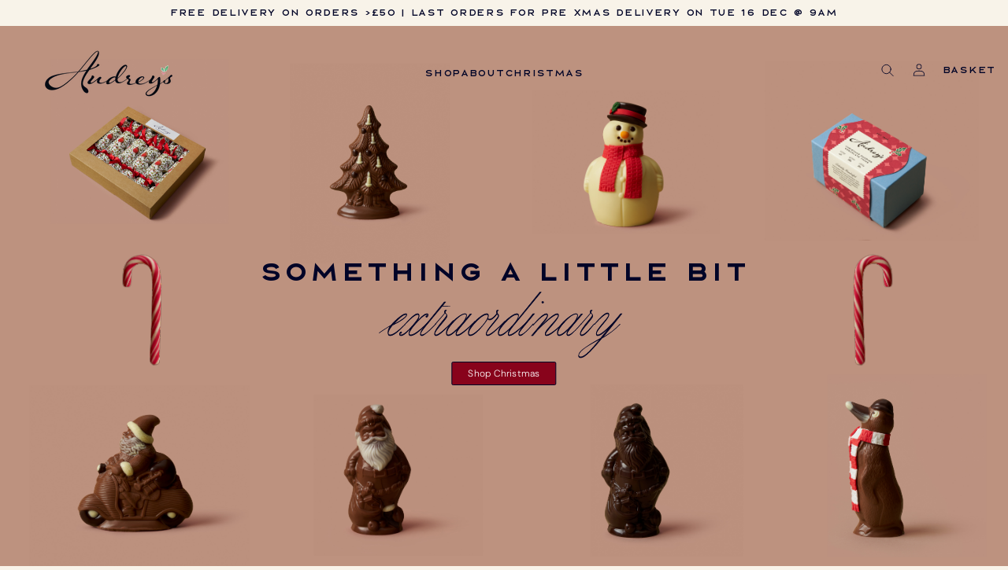

--- FILE ---
content_type: text/html; charset=utf-8
request_url: https://audreyschocolates.co.uk/
body_size: 52850
content:
<!doctype html>
<html class="js" lang="en">
  <head>
    <!-- Google tag (gtag.js) -->
    <script async src="https://www.googletagmanager.com/gtag/js?id=G-R9JENW6ZZT"></script>
    <script>
      window.dataLayer = window.dataLayer || [];
      function gtag(){dataLayer.push(arguments);}
      gtag('js', new Date());
    
      gtag('config', 'G-R9JENW6ZZT');
    </script>
    <meta charset="utf-8">
    <meta http-equiv="X-UA-Compatible" content="IE=edge">
    <meta name="viewport" content="width=device-width,initial-scale=1">
    <meta name="theme-color" content="">
    <meta name="google-site-verification" content="AJ-de0PlBy-Q7PpBXhImrGqyqePadEVyzbse8CKRt_0" />
    <link rel="canonical" href="https://audreyschocolates.co.uk/"><link rel="icon" type="image/png" href="//audreyschocolates.co.uk/cdn/shop/files/Favicon_Audrey_s.png?crop=center&height=32&v=1752132425&width=32"><link rel="preconnect" href="https://fonts.shopifycdn.com" crossorigin><title>
      Audrey&#39;s
 &ndash; Audrey&#39;s Chocolates</title>

    
      <meta name="description" content="Sussex&#39;s oldest chocolatier. Handcrafted since 1948.">
    

    

<meta property="og:site_name" content="Audrey&#39;s Chocolates">
<meta property="og:url" content="https://audreyschocolates.co.uk/">
<meta property="og:title" content="Audrey&#39;s">
<meta property="og:type" content="website">
<meta property="og:description" content="Sussex&#39;s oldest chocolatier. Handcrafted since 1948."><meta name="twitter:card" content="summary_large_image">
<meta name="twitter:title" content="Audrey&#39;s">
<meta name="twitter:description" content="Sussex&#39;s oldest chocolatier. Handcrafted since 1948.">


    <script src="//audreyschocolates.co.uk/cdn/shop/t/9/assets/custom.js?v=70530769169791048881753857876" defer="defer"></script>
    <script src="//audreyschocolates.co.uk/cdn/shop/t/9/assets/constants.js?v=132983761750457495441746588412" defer="defer"></script>
    <script src="//audreyschocolates.co.uk/cdn/shop/t/9/assets/pubsub.js?v=158357773527763999511746588410" defer="defer"></script>
    <script src="https://unpkg.com/swiper/swiper-bundle.min.js" defer="defer"></script>
    
    <script src="//audreyschocolates.co.uk/cdn/shop/t/9/assets/global.js?v=85266139974234352651750246549" defer="defer"></script><script src="//audreyschocolates.co.uk/cdn/shop/t/9/assets/animations.js?v=88693664871331136111746588405" defer="defer"></script><script>window.performance && window.performance.mark && window.performance.mark('shopify.content_for_header.start');</script><meta name="facebook-domain-verification" content="cmie4c5z2a4smiwddt44efcmg0fma5">
<meta name="google-site-verification" content="AJ-de0PlBy-Q7PpBXhImrGqyqePadEVyzbse8CKRt_0">
<meta id="shopify-digital-wallet" name="shopify-digital-wallet" content="/70856671478/digital_wallets/dialog">
<meta name="shopify-checkout-api-token" content="aedcb378d46faf10f11faf14dc2136b4">
<meta id="in-context-paypal-metadata" data-shop-id="70856671478" data-venmo-supported="false" data-environment="production" data-locale="en_US" data-paypal-v4="true" data-currency="GBP">
<script async="async" src="/checkouts/internal/preloads.js?locale=en-GB"></script>
<link rel="preconnect" href="https://shop.app" crossorigin="anonymous">
<script async="async" src="https://shop.app/checkouts/internal/preloads.js?locale=en-GB&shop_id=70856671478" crossorigin="anonymous"></script>
<script id="apple-pay-shop-capabilities" type="application/json">{"shopId":70856671478,"countryCode":"GB","currencyCode":"GBP","merchantCapabilities":["supports3DS"],"merchantId":"gid:\/\/shopify\/Shop\/70856671478","merchantName":"Audrey's Chocolates","requiredBillingContactFields":["postalAddress","email","phone"],"requiredShippingContactFields":["postalAddress","email","phone"],"shippingType":"shipping","supportedNetworks":["visa","maestro","masterCard","amex","discover","elo"],"total":{"type":"pending","label":"Audrey's Chocolates","amount":"1.00"},"shopifyPaymentsEnabled":true,"supportsSubscriptions":true}</script>
<script id="shopify-features" type="application/json">{"accessToken":"aedcb378d46faf10f11faf14dc2136b4","betas":["rich-media-storefront-analytics"],"domain":"audreyschocolates.co.uk","predictiveSearch":true,"shopId":70856671478,"locale":"en"}</script>
<script>var Shopify = Shopify || {};
Shopify.shop = "audreys-chocolates.myshopify.com";
Shopify.locale = "en";
Shopify.currency = {"active":"GBP","rate":"1.0"};
Shopify.country = "GB";
Shopify.theme = {"name":"Audrey's Chocolate - [V2.1] Gift Card","id":179531219323,"schema_name":"Dawn","schema_version":"15.0.0","theme_store_id":null,"role":"main"};
Shopify.theme.handle = "null";
Shopify.theme.style = {"id":null,"handle":null};
Shopify.cdnHost = "audreyschocolates.co.uk/cdn";
Shopify.routes = Shopify.routes || {};
Shopify.routes.root = "/";</script>
<script type="module">!function(o){(o.Shopify=o.Shopify||{}).modules=!0}(window);</script>
<script>!function(o){function n(){var o=[];function n(){o.push(Array.prototype.slice.apply(arguments))}return n.q=o,n}var t=o.Shopify=o.Shopify||{};t.loadFeatures=n(),t.autoloadFeatures=n()}(window);</script>
<script>
  window.ShopifyPay = window.ShopifyPay || {};
  window.ShopifyPay.apiHost = "shop.app\/pay";
  window.ShopifyPay.redirectState = null;
</script>
<script id="shop-js-analytics" type="application/json">{"pageType":"index"}</script>
<script defer="defer" async type="module" src="//audreyschocolates.co.uk/cdn/shopifycloud/shop-js/modules/v2/client.init-shop-cart-sync_dlpDe4U9.en.esm.js"></script>
<script defer="defer" async type="module" src="//audreyschocolates.co.uk/cdn/shopifycloud/shop-js/modules/v2/chunk.common_FunKbpTJ.esm.js"></script>
<script type="module">
  await import("//audreyschocolates.co.uk/cdn/shopifycloud/shop-js/modules/v2/client.init-shop-cart-sync_dlpDe4U9.en.esm.js");
await import("//audreyschocolates.co.uk/cdn/shopifycloud/shop-js/modules/v2/chunk.common_FunKbpTJ.esm.js");

  window.Shopify.SignInWithShop?.initShopCartSync?.({"fedCMEnabled":true,"windoidEnabled":true});

</script>
<script>
  window.Shopify = window.Shopify || {};
  if (!window.Shopify.featureAssets) window.Shopify.featureAssets = {};
  window.Shopify.featureAssets['shop-js'] = {"shop-cart-sync":["modules/v2/client.shop-cart-sync_DIWHqfTk.en.esm.js","modules/v2/chunk.common_FunKbpTJ.esm.js"],"init-fed-cm":["modules/v2/client.init-fed-cm_CmNkGb1A.en.esm.js","modules/v2/chunk.common_FunKbpTJ.esm.js"],"shop-button":["modules/v2/client.shop-button_Dpfxl9vG.en.esm.js","modules/v2/chunk.common_FunKbpTJ.esm.js"],"init-shop-cart-sync":["modules/v2/client.init-shop-cart-sync_dlpDe4U9.en.esm.js","modules/v2/chunk.common_FunKbpTJ.esm.js"],"init-shop-email-lookup-coordinator":["modules/v2/client.init-shop-email-lookup-coordinator_DUdFDmvK.en.esm.js","modules/v2/chunk.common_FunKbpTJ.esm.js"],"init-windoid":["modules/v2/client.init-windoid_V_O5I0mt.en.esm.js","modules/v2/chunk.common_FunKbpTJ.esm.js"],"pay-button":["modules/v2/client.pay-button_x_P2fRzB.en.esm.js","modules/v2/chunk.common_FunKbpTJ.esm.js"],"shop-toast-manager":["modules/v2/client.shop-toast-manager_p8J9W8kY.en.esm.js","modules/v2/chunk.common_FunKbpTJ.esm.js"],"shop-cash-offers":["modules/v2/client.shop-cash-offers_CtPYbIPM.en.esm.js","modules/v2/chunk.common_FunKbpTJ.esm.js","modules/v2/chunk.modal_n1zSoh3t.esm.js"],"shop-login-button":["modules/v2/client.shop-login-button_C3-NmE42.en.esm.js","modules/v2/chunk.common_FunKbpTJ.esm.js","modules/v2/chunk.modal_n1zSoh3t.esm.js"],"avatar":["modules/v2/client.avatar_BTnouDA3.en.esm.js"],"init-shop-for-new-customer-accounts":["modules/v2/client.init-shop-for-new-customer-accounts_aeWumpsw.en.esm.js","modules/v2/client.shop-login-button_C3-NmE42.en.esm.js","modules/v2/chunk.common_FunKbpTJ.esm.js","modules/v2/chunk.modal_n1zSoh3t.esm.js"],"init-customer-accounts-sign-up":["modules/v2/client.init-customer-accounts-sign-up_CRLhpYdY.en.esm.js","modules/v2/client.shop-login-button_C3-NmE42.en.esm.js","modules/v2/chunk.common_FunKbpTJ.esm.js","modules/v2/chunk.modal_n1zSoh3t.esm.js"],"init-customer-accounts":["modules/v2/client.init-customer-accounts_BkuyBVsz.en.esm.js","modules/v2/client.shop-login-button_C3-NmE42.en.esm.js","modules/v2/chunk.common_FunKbpTJ.esm.js","modules/v2/chunk.modal_n1zSoh3t.esm.js"],"shop-follow-button":["modules/v2/client.shop-follow-button_DDNA7Aw9.en.esm.js","modules/v2/chunk.common_FunKbpTJ.esm.js","modules/v2/chunk.modal_n1zSoh3t.esm.js"],"checkout-modal":["modules/v2/client.checkout-modal_EOl6FxyC.en.esm.js","modules/v2/chunk.common_FunKbpTJ.esm.js","modules/v2/chunk.modal_n1zSoh3t.esm.js"],"lead-capture":["modules/v2/client.lead-capture_LZVhB0lN.en.esm.js","modules/v2/chunk.common_FunKbpTJ.esm.js","modules/v2/chunk.modal_n1zSoh3t.esm.js"],"shop-login":["modules/v2/client.shop-login_D4d_T_FR.en.esm.js","modules/v2/chunk.common_FunKbpTJ.esm.js","modules/v2/chunk.modal_n1zSoh3t.esm.js"],"payment-terms":["modules/v2/client.payment-terms_g-geHK5T.en.esm.js","modules/v2/chunk.common_FunKbpTJ.esm.js","modules/v2/chunk.modal_n1zSoh3t.esm.js"]};
</script>
<script>(function() {
  var isLoaded = false;
  function asyncLoad() {
    if (isLoaded) return;
    isLoaded = true;
    var urls = ["https:\/\/cdn-bundler.nice-team.net\/app\/js\/bundler.js?shop=audreys-chocolates.myshopify.com","https:\/\/static.klaviyo.com\/onsite\/js\/klaviyo.js?company_id=SiPxjP\u0026shop=audreys-chocolates.myshopify.com","https:\/\/cdn-app.cart-bot.net\/public\/js\/append.js?shop=audreys-chocolates.myshopify.com","https:\/\/ecommplugins-scripts.trustpilot.com\/v2.1\/js\/header.min.js?settings=eyJrZXkiOiJPV3dpanRWZ3RIQ3JRd1VjIiwicyI6Im5vbmUifQ==\u0026shop=audreys-chocolates.myshopify.com","https:\/\/ecommplugins-scripts.trustpilot.com\/v2.1\/js\/success.min.js?settings=eyJrZXkiOiJPV3dpanRWZ3RIQ3JRd1VjIiwicyI6Im5vbmUiLCJ0IjpbIm9yZGVycy9mdWxmaWxsZWQiXSwidiI6IiIsImEiOiIifQ==\u0026shop=audreys-chocolates.myshopify.com","https:\/\/ecommplugins-trustboxsettings.trustpilot.com\/audreys-chocolates.myshopify.com.js?settings=1761223382267\u0026shop=audreys-chocolates.myshopify.com","https:\/\/widget.trustpilot.com\/bootstrap\/v5\/tp.widget.sync.bootstrap.min.js?shop=audreys-chocolates.myshopify.com","https:\/\/cdn.nfcube.com\/instafeed-4e2bcaba4250f4bdc6120a1e80d5dd3b.js?shop=audreys-chocolates.myshopify.com"];
    for (var i = 0; i < urls.length; i++) {
      var s = document.createElement('script');
      s.type = 'text/javascript';
      s.async = true;
      s.src = urls[i];
      var x = document.getElementsByTagName('script')[0];
      x.parentNode.insertBefore(s, x);
    }
  };
  if(window.attachEvent) {
    window.attachEvent('onload', asyncLoad);
  } else {
    window.addEventListener('load', asyncLoad, false);
  }
})();</script>
<script id="__st">var __st={"a":70856671478,"offset":0,"reqid":"a4a4e685-36e5-4197-9698-a178ac24433a-1765662589","pageurl":"audreyschocolates.co.uk\/","u":"7da0298a6805","p":"home"};</script>
<script>window.ShopifyPaypalV4VisibilityTracking = true;</script>
<script id="captcha-bootstrap">!function(){'use strict';const t='contact',e='account',n='new_comment',o=[[t,t],['blogs',n],['comments',n],[t,'customer']],c=[[e,'customer_login'],[e,'guest_login'],[e,'recover_customer_password'],[e,'create_customer']],r=t=>t.map((([t,e])=>`form[action*='/${t}']:not([data-nocaptcha='true']) input[name='form_type'][value='${e}']`)).join(','),a=t=>()=>t?[...document.querySelectorAll(t)].map((t=>t.form)):[];function s(){const t=[...o],e=r(t);return a(e)}const i='password',u='form_key',d=['recaptcha-v3-token','g-recaptcha-response','h-captcha-response',i],f=()=>{try{return window.sessionStorage}catch{return}},m='__shopify_v',_=t=>t.elements[u];function p(t,e,n=!1){try{const o=window.sessionStorage,c=JSON.parse(o.getItem(e)),{data:r}=function(t){const{data:e,action:n}=t;return t[m]||n?{data:e,action:n}:{data:t,action:n}}(c);for(const[e,n]of Object.entries(r))t.elements[e]&&(t.elements[e].value=n);n&&o.removeItem(e)}catch(o){console.error('form repopulation failed',{error:o})}}const l='form_type',E='cptcha';function T(t){t.dataset[E]=!0}const w=window,h=w.document,L='Shopify',v='ce_forms',y='captcha';let A=!1;((t,e)=>{const n=(g='f06e6c50-85a8-45c8-87d0-21a2b65856fe',I='https://cdn.shopify.com/shopifycloud/storefront-forms-hcaptcha/ce_storefront_forms_captcha_hcaptcha.v1.5.2.iife.js',D={infoText:'Protected by hCaptcha',privacyText:'Privacy',termsText:'Terms'},(t,e,n)=>{const o=w[L][v],c=o.bindForm;if(c)return c(t,g,e,D).then(n);var r;o.q.push([[t,g,e,D],n]),r=I,A||(h.body.append(Object.assign(h.createElement('script'),{id:'captcha-provider',async:!0,src:r})),A=!0)});var g,I,D;w[L]=w[L]||{},w[L][v]=w[L][v]||{},w[L][v].q=[],w[L][y]=w[L][y]||{},w[L][y].protect=function(t,e){n(t,void 0,e),T(t)},Object.freeze(w[L][y]),function(t,e,n,w,h,L){const[v,y,A,g]=function(t,e,n){const i=e?o:[],u=t?c:[],d=[...i,...u],f=r(d),m=r(i),_=r(d.filter((([t,e])=>n.includes(e))));return[a(f),a(m),a(_),s()]}(w,h,L),I=t=>{const e=t.target;return e instanceof HTMLFormElement?e:e&&e.form},D=t=>v().includes(t);t.addEventListener('submit',(t=>{const e=I(t);if(!e)return;const n=D(e)&&!e.dataset.hcaptchaBound&&!e.dataset.recaptchaBound,o=_(e),c=g().includes(e)&&(!o||!o.value);(n||c)&&t.preventDefault(),c&&!n&&(function(t){try{if(!f())return;!function(t){const e=f();if(!e)return;const n=_(t);if(!n)return;const o=n.value;o&&e.removeItem(o)}(t);const e=Array.from(Array(32),(()=>Math.random().toString(36)[2])).join('');!function(t,e){_(t)||t.append(Object.assign(document.createElement('input'),{type:'hidden',name:u})),t.elements[u].value=e}(t,e),function(t,e){const n=f();if(!n)return;const o=[...t.querySelectorAll(`input[type='${i}']`)].map((({name:t})=>t)),c=[...d,...o],r={};for(const[a,s]of new FormData(t).entries())c.includes(a)||(r[a]=s);n.setItem(e,JSON.stringify({[m]:1,action:t.action,data:r}))}(t,e)}catch(e){console.error('failed to persist form',e)}}(e),e.submit())}));const S=(t,e)=>{t&&!t.dataset[E]&&(n(t,e.some((e=>e===t))),T(t))};for(const o of['focusin','change'])t.addEventListener(o,(t=>{const e=I(t);D(e)&&S(e,y())}));const B=e.get('form_key'),M=e.get(l),P=B&&M;t.addEventListener('DOMContentLoaded',(()=>{const t=y();if(P)for(const e of t)e.elements[l].value===M&&p(e,B);[...new Set([...A(),...v().filter((t=>'true'===t.dataset.shopifyCaptcha))])].forEach((e=>S(e,t)))}))}(h,new URLSearchParams(w.location.search),n,t,e,['guest_login'])})(!0,!0)}();</script>
<script integrity="sha256-52AcMU7V7pcBOXWImdc/TAGTFKeNjmkeM1Pvks/DTgc=" data-source-attribution="shopify.loadfeatures" defer="defer" src="//audreyschocolates.co.uk/cdn/shopifycloud/storefront/assets/storefront/load_feature-81c60534.js" crossorigin="anonymous"></script>
<script crossorigin="anonymous" defer="defer" src="//audreyschocolates.co.uk/cdn/shopifycloud/storefront/assets/shopify_pay/storefront-65b4c6d7.js?v=20250812"></script>
<script data-source-attribution="shopify.dynamic_checkout.dynamic.init">var Shopify=Shopify||{};Shopify.PaymentButton=Shopify.PaymentButton||{isStorefrontPortableWallets:!0,init:function(){window.Shopify.PaymentButton.init=function(){};var t=document.createElement("script");t.src="https://audreyschocolates.co.uk/cdn/shopifycloud/portable-wallets/latest/portable-wallets.en.js",t.type="module",document.head.appendChild(t)}};
</script>
<script data-source-attribution="shopify.dynamic_checkout.buyer_consent">
  function portableWalletsHideBuyerConsent(e){var t=document.getElementById("shopify-buyer-consent"),n=document.getElementById("shopify-subscription-policy-button");t&&n&&(t.classList.add("hidden"),t.setAttribute("aria-hidden","true"),n.removeEventListener("click",e))}function portableWalletsShowBuyerConsent(e){var t=document.getElementById("shopify-buyer-consent"),n=document.getElementById("shopify-subscription-policy-button");t&&n&&(t.classList.remove("hidden"),t.removeAttribute("aria-hidden"),n.addEventListener("click",e))}window.Shopify?.PaymentButton&&(window.Shopify.PaymentButton.hideBuyerConsent=portableWalletsHideBuyerConsent,window.Shopify.PaymentButton.showBuyerConsent=portableWalletsShowBuyerConsent);
</script>
<script data-source-attribution="shopify.dynamic_checkout.cart.bootstrap">document.addEventListener("DOMContentLoaded",(function(){function t(){return document.querySelector("shopify-accelerated-checkout-cart, shopify-accelerated-checkout")}if(t())Shopify.PaymentButton.init();else{new MutationObserver((function(e,n){t()&&(Shopify.PaymentButton.init(),n.disconnect())})).observe(document.body,{childList:!0,subtree:!0})}}));
</script>
<link id="shopify-accelerated-checkout-styles" rel="stylesheet" media="screen" href="https://audreyschocolates.co.uk/cdn/shopifycloud/portable-wallets/latest/accelerated-checkout-backwards-compat.css" crossorigin="anonymous">
<style id="shopify-accelerated-checkout-cart">
        #shopify-buyer-consent {
  margin-top: 1em;
  display: inline-block;
  width: 100%;
}

#shopify-buyer-consent.hidden {
  display: none;
}

#shopify-subscription-policy-button {
  background: none;
  border: none;
  padding: 0;
  text-decoration: underline;
  font-size: inherit;
  cursor: pointer;
}

#shopify-subscription-policy-button::before {
  box-shadow: none;
}

      </style>
<script id="sections-script" data-sections="header" defer="defer" src="//audreyschocolates.co.uk/cdn/shop/t/9/compiled_assets/scripts.js?13601"></script>
<script>window.performance && window.performance.mark && window.performance.mark('shopify.content_for_header.end');</script>


    <style data-shopify>
      @font-face {
  font-family: Assistant;
  font-weight: 400;
  font-style: normal;
  font-display: swap;
  src: url("//audreyschocolates.co.uk/cdn/fonts/assistant/assistant_n4.9120912a469cad1cc292572851508ca49d12e768.woff2") format("woff2"),
       url("//audreyschocolates.co.uk/cdn/fonts/assistant/assistant_n4.6e9875ce64e0fefcd3f4446b7ec9036b3ddd2985.woff") format("woff");
}

      @font-face {
  font-family: Assistant;
  font-weight: 700;
  font-style: normal;
  font-display: swap;
  src: url("//audreyschocolates.co.uk/cdn/fonts/assistant/assistant_n7.bf44452348ec8b8efa3aa3068825305886b1c83c.woff2") format("woff2"),
       url("//audreyschocolates.co.uk/cdn/fonts/assistant/assistant_n7.0c887fee83f6b3bda822f1150b912c72da0f7b64.woff") format("woff");
}

      
      
      @font-face {
  font-family: Assistant;
  font-weight: 400;
  font-style: normal;
  font-display: swap;
  src: url("//audreyschocolates.co.uk/cdn/fonts/assistant/assistant_n4.9120912a469cad1cc292572851508ca49d12e768.woff2") format("woff2"),
       url("//audreyschocolates.co.uk/cdn/fonts/assistant/assistant_n4.6e9875ce64e0fefcd3f4446b7ec9036b3ddd2985.woff") format("woff");
}


      
        :root,
        .color-scheme-1 {
          --color-background: 248,243,233;
        
          --gradient-background: #f8f3e9;
        

        

        --color-foreground: 18,18,18;
        --color-background-contrast: 217,190,136;
        --color-shadow: 18,18,18;
        --color-button: 18,18,18;
        --color-button-text: 255,255,255;
        --color-secondary-button: 248,243,233;
        --color-secondary-button-text: 18,18,18;
        --color-link: 18,18,18;
        --color-badge-foreground: 18,18,18;
        --color-badge-background: 248,243,233;
        --color-badge-border: 18,18,18;
        --payment-terms-background-color: rgb(248 243 233);
      }
      
        
        .color-scheme-2 {
          --color-background: 243,243,243;
        
          --gradient-background: #f3f3f3;
        

        

        --color-foreground: 18,18,18;
        --color-background-contrast: 179,179,179;
        --color-shadow: 18,18,18;
        --color-button: 18,18,18;
        --color-button-text: 243,243,243;
        --color-secondary-button: 243,243,243;
        --color-secondary-button-text: 18,18,18;
        --color-link: 18,18,18;
        --color-badge-foreground: 18,18,18;
        --color-badge-background: 243,243,243;
        --color-badge-border: 18,18,18;
        --payment-terms-background-color: rgb(243 243 243);
      }
      
        
        .color-scheme-3 {
          --color-background: 36,40,51;
        
          --gradient-background: #242833;
        

        

        --color-foreground: 255,255,255;
        --color-background-contrast: 47,52,66;
        --color-shadow: 18,18,18;
        --color-button: 255,255,255;
        --color-button-text: 0,0,0;
        --color-secondary-button: 36,40,51;
        --color-secondary-button-text: 255,255,255;
        --color-link: 255,255,255;
        --color-badge-foreground: 255,255,255;
        --color-badge-background: 36,40,51;
        --color-badge-border: 255,255,255;
        --payment-terms-background-color: rgb(36 40 51);
      }
      
        
        .color-scheme-4 {
          --color-background: 18,18,18;
        
          --gradient-background: #121212;
        

        

        --color-foreground: 255,255,255;
        --color-background-contrast: 146,146,146;
        --color-shadow: 18,18,18;
        --color-button: 255,255,255;
        --color-button-text: 18,18,18;
        --color-secondary-button: 18,18,18;
        --color-secondary-button-text: 255,255,255;
        --color-link: 255,255,255;
        --color-badge-foreground: 255,255,255;
        --color-badge-background: 18,18,18;
        --color-badge-border: 255,255,255;
        --payment-terms-background-color: rgb(18 18 18);
      }
      
        
        .color-scheme-5 {
          --color-background: 51,79,180;
        
          --gradient-background: #334fb4;
        

        

        --color-foreground: 255,255,255;
        --color-background-contrast: 23,35,81;
        --color-shadow: 18,18,18;
        --color-button: 255,255,255;
        --color-button-text: 51,79,180;
        --color-secondary-button: 51,79,180;
        --color-secondary-button-text: 255,255,255;
        --color-link: 255,255,255;
        --color-badge-foreground: 255,255,255;
        --color-badge-background: 51,79,180;
        --color-badge-border: 255,255,255;
        --payment-terms-background-color: rgb(51 79 180);
      }
      
        
        .color-scheme-d1dade1d-a201-4145-8846-142a74c5c976 {
          --color-background: 107,187,174;
        
          --gradient-background: #6bbbae;
        

        

        --color-foreground: 255,249,227;
        --color-background-contrast: 52,114,104;
        --color-shadow: 18,18,18;
        --color-button: 18,18,18;
        --color-button-text: 255,255,255;
        --color-secondary-button: 107,187,174;
        --color-secondary-button-text: 18,18,18;
        --color-link: 18,18,18;
        --color-badge-foreground: 255,249,227;
        --color-badge-background: 107,187,174;
        --color-badge-border: 255,249,227;
        --payment-terms-background-color: rgb(107 187 174);
      }
      
        
        .color-scheme-2648f6e3-53cf-4d3b-a097-43c8f50ff0ee {
          --color-background: 255,249,227;
        
          --gradient-background: #fff9e3;
        

        

        --color-foreground: 85,27,0;
        --color-background-contrast: 255,222,99;
        --color-shadow: 18,18,18;
        --color-button: 18,18,18;
        --color-button-text: 255,255,255;
        --color-secondary-button: 255,249,227;
        --color-secondary-button-text: 18,18,18;
        --color-link: 18,18,18;
        --color-badge-foreground: 85,27,0;
        --color-badge-background: 255,249,227;
        --color-badge-border: 85,27,0;
        --payment-terms-background-color: rgb(255 249 227);
      }
      
        
        .color-scheme-f6d6a0c1-5c05-49eb-972d-ea2a418f8fb9 {
          --color-background: 255,249,227;
        
          --gradient-background: #fff9e3;
        

        

        --color-foreground: 85,27,0;
        --color-background-contrast: 255,222,99;
        --color-shadow: 85,27,0;
        --color-button: 255,249,227;
        --color-button-text: 85,27,0;
        --color-secondary-button: 255,249,227;
        --color-secondary-button-text: 85,27,0;
        --color-link: 85,27,0;
        --color-badge-foreground: 85,27,0;
        --color-badge-background: 255,249,227;
        --color-badge-border: 85,27,0;
        --payment-terms-background-color: rgb(255 249 227);
      }
      
        
        .color-scheme-1f283881-bf10-4afb-a350-54ac8026a872 {
          --color-background: 230,217,209;
        
          --gradient-background: #e6d9d1;
        

        

        --color-foreground: 85,27,0;
        --color-background-contrast: 185,149,126;
        --color-shadow: 85,27,0;
        --color-button: 85,27,0;
        --color-button-text: 255,249,227;
        --color-secondary-button: 230,217,209;
        --color-secondary-button-text: 85,27,0;
        --color-link: 85,27,0;
        --color-badge-foreground: 85,27,0;
        --color-badge-background: 230,217,209;
        --color-badge-border: 85,27,0;
        --payment-terms-background-color: rgb(230 217 209);
      }
      
        
        .color-scheme-1bd71e5c-2e21-4f3e-a433-18a276d46b03 {
          --color-background: 211,186,184;
        
          --gradient-background: #d3bab8;
        

        

        --color-foreground: 85,27,0;
        --color-background-contrast: 162,109,105;
        --color-shadow: 85,27,0;
        --color-button: 85,27,0;
        --color-button-text: 255,249,227;
        --color-secondary-button: 211,186,184;
        --color-secondary-button-text: 85,27,0;
        --color-link: 85,27,0;
        --color-badge-foreground: 85,27,0;
        --color-badge-background: 211,186,184;
        --color-badge-border: 85,27,0;
        --payment-terms-background-color: rgb(211 186 184);
      }
      
        
        .color-scheme-52703225-929c-401b-a9ce-65f1573e186a {
          --color-background: 255,249,227;
        
          --gradient-background: #fff9e3;
        

        

        --color-foreground: 255,249,227;
        --color-background-contrast: 255,222,99;
        --color-shadow: 85,27,0;
        --color-button: 85,27,0;
        --color-button-text: 255,249,227;
        --color-secondary-button: 255,249,227;
        --color-secondary-button-text: 85,27,0;
        --color-link: 85,27,0;
        --color-badge-foreground: 255,249,227;
        --color-badge-background: 255,249,227;
        --color-badge-border: 255,249,227;
        --payment-terms-background-color: rgb(255 249 227);
      }
      
        
        .color-scheme-0d5a5578-5472-42fb-a0dc-c6289e93f206 {
          --color-background: 255,249,227;
        
          --gradient-background: #fff9e3;
        

        

        --color-foreground: 85,27,0;
        --color-background-contrast: 255,222,99;
        --color-shadow: 85,27,0;
        --color-button: 107,187,174;
        --color-button-text: 255,249,227;
        --color-secondary-button: 255,249,227;
        --color-secondary-button-text: 85,27,0;
        --color-link: 85,27,0;
        --color-badge-foreground: 85,27,0;
        --color-badge-background: 255,249,227;
        --color-badge-border: 85,27,0;
        --payment-terms-background-color: rgb(255 249 227);
      }
      
        
        .color-scheme-0c456089-bc25-4e18-a6bf-cc986b9e184c {
          --color-background: 211,186,184;
        
          --gradient-background: #d3bab8;
        

        

        --color-foreground: 255,249,227;
        --color-background-contrast: 162,109,105;
        --color-shadow: 85,27,0;
        --color-button: 85,27,0;
        --color-button-text: 255,249,227;
        --color-secondary-button: 211,186,184;
        --color-secondary-button-text: 85,27,0;
        --color-link: 85,27,0;
        --color-badge-foreground: 255,249,227;
        --color-badge-background: 211,186,184;
        --color-badge-border: 255,249,227;
        --payment-terms-background-color: rgb(211 186 184);
      }
      
        
        .color-scheme-080eaecc-02c2-468d-83b6-e4f6568fb674 {
          --color-background: 248,243,233;
        
          --gradient-background: #f8f3e9;
        

        

        --color-foreground: 0,4,39;
        --color-background-contrast: 217,190,136;
        --color-shadow: 0,4,39;
        --color-button: 136,3,27;
        --color-button-text: 255,255,255;
        --color-secondary-button: 248,243,233;
        --color-secondary-button-text: 0,4,39;
        --color-link: 0,4,39;
        --color-badge-foreground: 0,4,39;
        --color-badge-background: 248,243,233;
        --color-badge-border: 0,4,39;
        --payment-terms-background-color: rgb(248 243 233);
      }
      
        
        .color-scheme-1a871a61-4716-49e0-8ef4-25cab2be3dea {
          --color-background: 0,4,39;
        
          --gradient-background: #000427;
        

        

        --color-foreground: 248,243,233;
        --color-background-contrast: 39,61,255;
        --color-shadow: 248,243,233;
        --color-button: 107,187,174;
        --color-button-text: 248,243,233;
        --color-secondary-button: 0,4,39;
        --color-secondary-button-text: 248,243,233;
        --color-link: 248,243,233;
        --color-badge-foreground: 248,243,233;
        --color-badge-background: 0,4,39;
        --color-badge-border: 248,243,233;
        --payment-terms-background-color: rgb(0 4 39);
      }
      
        
        .color-scheme-5f695709-5e1c-4039-986a-f75d7aa73d32 {
          --color-background: 155,179,210;
        
          --gradient-background: #9bb3d2;
        

        

        --color-foreground: 0,4,39;
        --color-background-contrast: 74,113,164;
        --color-shadow: 0,4,39;
        --color-button: 0,4,39;
        --color-button-text: 248,243,233;
        --color-secondary-button: 155,179,210;
        --color-secondary-button-text: 0,4,39;
        --color-link: 0,4,39;
        --color-badge-foreground: 0,4,39;
        --color-badge-background: 155,179,210;
        --color-badge-border: 0,4,39;
        --payment-terms-background-color: rgb(155 179 210);
      }
      
        
        .color-scheme-e25af54a-cb66-4516-b0d6-668dfcfc98ca {
          --color-background: 248,243,233;
        
          --gradient-background: #f8f3e9;
        

        

        --color-foreground: 248,243,233;
        --color-background-contrast: 217,190,136;
        --color-shadow: 248,243,233;
        --color-button: 248,243,233;
        --color-button-text: 248,243,233;
        --color-secondary-button: 248,243,233;
        --color-secondary-button-text: 248,243,233;
        --color-link: 248,243,233;
        --color-badge-foreground: 248,243,233;
        --color-badge-background: 248,243,233;
        --color-badge-border: 248,243,233;
        --payment-terms-background-color: rgb(248 243 233);
      }
      

      body, .color-scheme-1, .color-scheme-2, .color-scheme-3, .color-scheme-4, .color-scheme-5, .color-scheme-d1dade1d-a201-4145-8846-142a74c5c976, .color-scheme-2648f6e3-53cf-4d3b-a097-43c8f50ff0ee, .color-scheme-f6d6a0c1-5c05-49eb-972d-ea2a418f8fb9, .color-scheme-1f283881-bf10-4afb-a350-54ac8026a872, .color-scheme-1bd71e5c-2e21-4f3e-a433-18a276d46b03, .color-scheme-52703225-929c-401b-a9ce-65f1573e186a, .color-scheme-0d5a5578-5472-42fb-a0dc-c6289e93f206, .color-scheme-0c456089-bc25-4e18-a6bf-cc986b9e184c, .color-scheme-080eaecc-02c2-468d-83b6-e4f6568fb674, .color-scheme-1a871a61-4716-49e0-8ef4-25cab2be3dea, .color-scheme-5f695709-5e1c-4039-986a-f75d7aa73d32, .color-scheme-e25af54a-cb66-4516-b0d6-668dfcfc98ca {
        color: rgba(var(--color-foreground));
        background-color: rgb(var(--color-background));
      }

      :root {
        --font-body-family: Assistant, sans-serif;
        --font-body-style: normal;
        --font-body-weight: 400;
        --font-body-weight-bold: 700;

        --font-heading-family: Assistant, sans-serif;
        --font-heading-style: normal;
        --font-heading-weight: 400;

        --font-body-scale: 1.0;
        --font-heading-scale: 1.0;

        --media-padding: px;
        --media-border-opacity: 0.05;
        --media-border-width: 1px;
        --media-radius: 0px;
        --media-shadow-opacity: 0.0;
        --media-shadow-horizontal-offset: 0px;
        --media-shadow-vertical-offset: 4px;
        --media-shadow-blur-radius: 5px;
        --media-shadow-visible: 0;

        --page-width: 120rem;
        --page-width-margin: 0rem;

        --product-card-image-padding: 0.0rem;
        --product-card-corner-radius: 0.0rem;
        --product-card-text-alignment: left;
        --product-card-border-width: 0.0rem;
        --product-card-border-opacity: 0.1;
        --product-card-shadow-opacity: 0.0;
        --product-card-shadow-visible: 0;
        --product-card-shadow-horizontal-offset: 0.0rem;
        --product-card-shadow-vertical-offset: 0.4rem;
        --product-card-shadow-blur-radius: 0.5rem;

        --collection-card-image-padding: 0.0rem;
        --collection-card-corner-radius: 0.0rem;
        --collection-card-text-alignment: left;
        --collection-card-border-width: 0.0rem;
        --collection-card-border-opacity: 0.1;
        --collection-card-shadow-opacity: 0.0;
        --collection-card-shadow-visible: 0;
        --collection-card-shadow-horizontal-offset: 0.0rem;
        --collection-card-shadow-vertical-offset: 0.4rem;
        --collection-card-shadow-blur-radius: 0.5rem;

        --blog-card-image-padding: 0.0rem;
        --blog-card-corner-radius: 0.0rem;
        --blog-card-text-alignment: left;
        --blog-card-border-width: 0.0rem;
        --blog-card-border-opacity: 0.1;
        --blog-card-shadow-opacity: 0.0;
        --blog-card-shadow-visible: 0;
        --blog-card-shadow-horizontal-offset: 0.0rem;
        --blog-card-shadow-vertical-offset: 0.4rem;
        --blog-card-shadow-blur-radius: 0.5rem;

        --badge-corner-radius: 4.0rem;

        --popup-border-width: 1px;
        --popup-border-opacity: 0.1;
        --popup-corner-radius: 0px;
        --popup-shadow-opacity: 0.05;
        --popup-shadow-horizontal-offset: 0px;
        --popup-shadow-vertical-offset: 4px;
        --popup-shadow-blur-radius: 5px;

        --drawer-border-width: 1px;
        --drawer-border-opacity: 0.1;
        --drawer-shadow-opacity: 0.0;
        --drawer-shadow-horizontal-offset: 0px;
        --drawer-shadow-vertical-offset: 4px;
        --drawer-shadow-blur-radius: 5px;

        --spacing-sections-desktop: 0px;
        --spacing-sections-mobile: 0px;

        --grid-desktop-vertical-spacing: 8px;
        --grid-desktop-horizontal-spacing: 8px;
        --grid-mobile-vertical-spacing: 4px;
        --grid-mobile-horizontal-spacing: 4px;

        --text-boxes-border-opacity: 0.1;
        --text-boxes-border-width: 0px;
        --text-boxes-radius: 0px;
        --text-boxes-shadow-opacity: 0.0;
        --text-boxes-shadow-visible: 0;
        --text-boxes-shadow-horizontal-offset: 0px;
        --text-boxes-shadow-vertical-offset: 4px;
        --text-boxes-shadow-blur-radius: 5px;

        --buttons-radius: 0px;
        --buttons-radius-outset: 0px;
        --buttons-border-width: 1px;
        --buttons-border-opacity: 1.0;
        --buttons-shadow-opacity: 0.0;
        --buttons-shadow-visible: 0;
        --buttons-shadow-horizontal-offset: 0px;
        --buttons-shadow-vertical-offset: 4px;
        --buttons-shadow-blur-radius: 5px;
        --buttons-border-offset: 0px;

        --inputs-radius: 0px;
        --inputs-border-width: 1px;
        --inputs-border-opacity: 0.55;
        --inputs-shadow-opacity: 0.0;
        --inputs-shadow-horizontal-offset: 0px;
        --inputs-margin-offset: 0px;
        --inputs-shadow-vertical-offset: 4px;
        --inputs-shadow-blur-radius: 5px;
        --inputs-radius-outset: 0px;

        --variant-pills-radius: 40px;
        --variant-pills-border-width: 1px;
        --variant-pills-border-opacity: 0.55;
        --variant-pills-shadow-opacity: 0.0;
        --variant-pills-shadow-horizontal-offset: 0px;
        --variant-pills-shadow-vertical-offset: 4px;
        --variant-pills-shadow-blur-radius: 5px;
      }

      *,
      *::before,
      *::after {
        box-sizing: inherit;
      }

      html {
        box-sizing: border-box;
        font-size: calc(var(--font-body-scale) * 62.5%);
        height: 100%;
      }

      body {
        display: grid;
        grid-template-rows: auto auto 1fr auto;
        grid-template-columns: 100%;
        min-height: 100%;
        margin: 0;
        font-size: 1.5rem;
        letter-spacing:0;
        line-height: calc(1 + 0.8 / var(--font-body-scale));
        font-family: "AvenirLTStd-Light";
        font-style: var(--font-body-style);
        font-weight: var(--font-body-weight);
        background: #F8F3E9 !important;
      }

      @media screen and (min-width: 750px) {
        body {
          font-size: 1.6rem;
        }
      }
    </style>

    <link href="//audreyschocolates.co.uk/cdn/shop/t/9/assets/base.css?v=151074331521824961441764895209" rel="stylesheet" type="text/css" media="all" />


    
    <link rel="stylesheet" href="https://unpkg.com/swiper/swiper-bundle.min.css" />
      <link rel="preload" as="font" href="//audreyschocolates.co.uk/cdn/fonts/assistant/assistant_n4.9120912a469cad1cc292572851508ca49d12e768.woff2" type="font/woff2" crossorigin>
      

      <link rel="preload" as="font" href="//audreyschocolates.co.uk/cdn/fonts/assistant/assistant_n4.9120912a469cad1cc292572851508ca49d12e768.woff2" type="font/woff2" crossorigin>
      
<link href="//audreyschocolates.co.uk/cdn/shop/t/9/assets/component-localization-form.css?v=120620094879297847921746588409" rel="stylesheet" type="text/css" media="all" />
      <script src="//audreyschocolates.co.uk/cdn/shop/t/9/assets/localization-form.js?v=144176611646395275351746588408" defer="defer"></script><link
        rel="stylesheet"
        href="//audreyschocolates.co.uk/cdn/shop/t/9/assets/component-predictive-search.css?v=100140006081654283591750685406"
        media="print"
        onload="this.media='all'"
      ><script>
      if (Shopify.designMode) {
        document.documentElement.classList.add('shopify-design-mode');
      }
    </script>

    
    
  <!-- BEGIN app block: shopify://apps/consentmo-gdpr/blocks/gdpr_cookie_consent/4fbe573f-a377-4fea-9801-3ee0858cae41 -->


<!-- END app block --><!-- BEGIN app block: shopify://apps/bundler/blocks/bundler-script-append/7a6ae1b8-3b16-449b-8429-8bb89a62c664 --><script defer="defer">
	/**	Bundler script loader, version number: 2.0 */
	(function(){
		var loadScript=function(a,b){var c=document.createElement("script");c.type="text/javascript",c.readyState?c.onreadystatechange=function(){("loaded"==c.readyState||"complete"==c.readyState)&&(c.onreadystatechange=null,b())}:c.onload=function(){b()},c.src=a,document.getElementsByTagName("head")[0].appendChild(c)};
		appendScriptUrl('audreys-chocolates.myshopify.com');

		// get script url and append timestamp of last change
		function appendScriptUrl(shop) {

			var timeStamp = Math.floor(Date.now() / (1000*1*1));
			var timestampUrl = 'https://bundler.nice-team.net/app/shop/status/'+shop+'.js?'+timeStamp;

			loadScript(timestampUrl, function() {
				// append app script
				if (typeof bundler_settings_updated == 'undefined') {
					console.log('settings are undefined');
					bundler_settings_updated = 'default-by-script';
				}
				var scriptUrl = "https://cdn-bundler.nice-team.net/app/js/bundler-script.js?shop="+shop+"&"+bundler_settings_updated;
				loadScript(scriptUrl, function(){});
			});
		}
	})();

	var BndlrScriptAppended = true;
	
</script>

<!-- END app block --><!-- BEGIN app block: shopify://apps/triplewhale/blocks/triple_pixel_snippet/483d496b-3f1a-4609-aea7-8eee3b6b7a2a --><link rel='preconnect dns-prefetch' href='https://api.config-security.com/' crossorigin />
<link rel='preconnect dns-prefetch' href='https://conf.config-security.com/' crossorigin />
<script>
/* >> TriplePixel :: start*/
window.TriplePixelData={TripleName:"audreys-chocolates.myshopify.com",ver:"2.16",plat:"SHOPIFY",isHeadless:false,src:'SHOPIFY_EXT',product:{id:"",name:``,price:"",variant:""},search:"",collection:"",cart:"drawer",template:"index",curr:"GBP" || "GBP"},function(W,H,A,L,E,_,B,N){function O(U,T,P,H,R){void 0===R&&(R=!1),H=new XMLHttpRequest,P?(H.open("POST",U,!0),H.setRequestHeader("Content-Type","text/plain")):H.open("GET",U,!0),H.send(JSON.stringify(P||{})),H.onreadystatechange=function(){4===H.readyState&&200===H.status?(R=H.responseText,U.includes("/first")?eval(R):P||(N[B]=R)):(299<H.status||H.status<200)&&T&&!R&&(R=!0,O(U,T-1,P))}}if(N=window,!N[H+"sn"]){N[H+"sn"]=1,L=function(){return Date.now().toString(36)+"_"+Math.random().toString(36)};try{A.setItem(H,1+(0|A.getItem(H)||0)),(E=JSON.parse(A.getItem(H+"U")||"[]")).push({u:location.href,r:document.referrer,t:Date.now(),id:L()}),A.setItem(H+"U",JSON.stringify(E))}catch(e){}var i,m,p;A.getItem('"!nC`')||(_=A,A=N,A[H]||(E=A[H]=function(t,e,i){return void 0===i&&(i=[]),"State"==t?E.s:(W=L(),(E._q=E._q||[]).push([W,t,e].concat(i)),W)},E.s="Installed",E._q=[],E.ch=W,B="configSecurityConfModel",N[B]=1,O("https://conf.config-security.com/model",5),i=L(),m=A[atob("c2NyZWVu")],_.setItem("di_pmt_wt",i),p={id:i,action:"profile",avatar:_.getItem("auth-security_rand_salt_"),time:m[atob("d2lkdGg=")]+":"+m[atob("aGVpZ2h0")],host:A.TriplePixelData.TripleName,plat:A.TriplePixelData.plat,url:window.location.href.slice(0,500),ref:document.referrer,ver:A.TriplePixelData.ver},O("https://api.config-security.com/event",5,p),O("https://api.config-security.com/first?host=".concat(p.host,"&plat=").concat(p.plat),5)))}}("","TriplePixel",localStorage);
/* << TriplePixel :: end*/
</script>



<!-- END app block --><!-- BEGIN app block: shopify://apps/wrapped/blocks/app-embed/1714fc7d-e525-4a14-8c3e-1b6ed95734c5 --><script type="module" src="https://cdn.shopify.com/storefront/web-components.js"></script>
<!-- BEGIN app snippet: app-embed.settings --><script type="text/javascript">
  window.Wrapped = { ...window.Wrapped };
  window.Wrapped.options = null;
  window.Wrapped.settings = {"activated":true,"debug":false,"scripts":null,"styles":null,"skipFetchInterceptor":false,"skipXhrInterceptor":false,"token":"e6054188bfabd432c688e852f5b4ac26"};
  window.Wrapped.settings.block = {"extension_background_primary_color":"#ffffff","extension_background_secondary_color":"#f3f3f3","extension_border_color":"#000000","border_width":1,"border_radius":6,"spacing_scale":"--wrapped-spacing-scale-base","hover_style":"--wrapped-hover-style-light","font_color":"#000000","font_secondary_color":"#333333","font_scale":100,"form_element_text_color":"#333333","background_color":"#ffffff","border_color":"#000000","checkbox_radio_color":"rgba(0,0,0,0)","primary_button_text":"#ffffff","primary_button_surface":"#000000","primary_button_border":"rgba(0,0,0,0)","secondary_button_text":"#333333","secondary_button_surface":"#0000000f","secondary_button_border":"rgba(0,0,0,0)","media_fit":"fill","gift_thumbnail_size":75,"gift_thumbnail_position":"--wrapped-thumbnail-position-start"};
  window.Wrapped.settings.market = null;

  if (window.Wrapped.settings.debug) {
    const logStyle = 'background-color:black;color:#ffc863;font-size:12px;font-weight:400;padding:12px;border-radius:10px;'
    console.log('%c Gift options by Wrapped | Learn more at https://apps.shopify.com/wrapped', logStyle)
    console.debug('[wrapped:booting]', window.Wrapped)
  }
</script>
<!-- END app snippet --><!-- BEGIN app snippet: app-embed.styles -->
<style type="text/css">
:root {
  --wrapped-background-color: #ffffff;

  --wrapped-extension-background-primary-color: #ffffff;
  --wrapped-extension-background-secondary-color: #f3f3f3;

  --wrapped-extension-border-color: #000000;

  --wrapped-border-color: #000000;
  
  
    --wrapped-border-radius: min(6px, 24px);
  
  --wrapped-border-width: 1px;

  --wrapped-checkbox-accent-color: rgba(0,0,0,0);

  --wrapped-checkbox--label-left: flex-start;
  --wrapped-checkbox--label-center: center;
  --wrapped-checkbox--label-right: flex-end;

  --wrapped-default-padding: 0.5em;
  --wrapped-container-padding: 0.5em;

  --wrapped-font-color: #000000;
  --wrapped-font-size-default: 16px;
  --wrapped-font-scale: 1.0;

  --wrapped-font-size: calc(var(--wrapped-font-size-default) * var(--wrapped-font-scale));
  --wrapped-font-size-small: calc(var(--wrapped-font-size) * 0.8);
  --wrapped-font-size-smaller: calc(var(--wrapped-font-size) * 0.7);
  --wrapped-font-size-smallest: calc(var(--wrapped-font-size) * 0.65);

  --wrapped-component-bottom-padding: 0.5em;

  --wrapped-feature-max-height: 500px;

  --wrapped-textarea-min-height: 80px;

  --wrapped-thumbnail-position-start: -1;
  --wrapped-thumbnail-position-end: 2;
  --wrapped-thumbnail-position: var(--wrapped-thumbnail-position-start, -1);
  --wrapped-thumbnail-size: clamp(40px, 75px, 200px);

  --wrapped-extension-margin-block-start: 1em;
  --wrapped-extension-margin-block-end: 2em;

  --wrapped-unavailable-gift-variant-opacity: 0.4;
}


wrapped-extension {
  background-color: var(--wrapped-extension-background-primary-color) !important;
  border: 1px solid var(--wrapped-extension-border-color) !important;
  border-radius: var(--wrapped-border-radius) !important;
  display: block;
  color: var(--wrapped-font-color) !important;
  font-size: var(--wrapped-font-size) !important;
  height: fit-content !important;
  margin-block-start: var(--wrapped-extension-margin-block-start) !important;
  margin-block-end: var(--wrapped-extension-margin-block-end) !important;
  min-width: unset !important;
  max-width: 640px !important;
  overflow: hidden !important;
  padding: unset !important;
  width: unset !important;

  &:has([part="provider"][gift-variants-unavailable="true"]) {
    display: none !important;
  }
  &:has([part="provider"][is-filtered="true"]) {
    display: none !important;
  }
  &:has([part="provider"][is-gift-option="true"]) {
    display: none !important;
  }
  &:has([part="provider"][is-hidden="true"]) {
    border: none !important;
    display: none !important;
  }

  &:has(wrapped-cart-list-provider) {
    margin-left: auto !important;
    margin-right: 0 !important;
  }

  &[target-group="drawer"]:has(wrapped-cart-list-provider) {
    max-width: unset !important;
    margin-left: unset !important;
    margin-right: unset !important;
    margin-block-end: calc(var(--wrapped-extension-margin-block-end) * 0.5) !important;
  }
}

wrapped-extension * {
  font-size: inherit;
  font-family: inherit;
  color: inherit;
  letter-spacing: normal !important;
  line-height: normal !important;
  text-transform: unset !important;
  visibility: inherit !important;

  & input[type=text]::-webkit-input-placeholder, textarea::-webkit-input-placeholder, select::-webkit-input-placeholder {
    color: revert !important;
    opacity: revert !important;
  }
}

wrapped-extension [part="provider"] {
  display: flex;
  flex-direction: column;

  & [part="feature"][enabled="false"] {
    display: none;
    opacity: 0;
    visibility: hidden;
  }

  &[is-checked="true"] {
    &:has([enabled="true"]:not([singular="true"]):not([feature="checkbox"])) {
      & [feature="checkbox"] {
        border-bottom: 1px solid var(--wrapped-extension-border-color);
      }
    }

    & [part="feature"] {
      opacity: 1;
      max-height: var(--wrapped-feature-max-height);
      visibility: visible;
    }
  }

  &[hidden-checkbox="true"] {
    & [part="feature"] {
      opacity: 1;
      max-height: var(--wrapped-feature-max-height);
      visibility: visible;
    }

    & [feature="checkbox"] {
      display: none;
      opacity: 0;
      visibility: hidden;
    }

    
    &[is-checked="false"][has-gift-variants="true"] {
      & [feature="message"], [feature="sender-receiver"] {
        & input, textarea, span {
          pointer-events: none !important;
          cursor: none;
          opacity: 0.5;
        }
      }
    }
  }

  
  &[limited="true"] {
    cursor: none !important;
    pointer-events: none !important;
    opacity: 0.6 !important;

    & [part="container"] {
      & label {
        pointer-events: none !important;
      }
    }
  }

  
  &[saving="true"] {
    & [part="container"] {
      & label {
        pointer-events: none !important;

        & input[type="checkbox"], input[type="radio"], span {
          opacity: 0.7 !important;
          transition: opacity 300ms cubic-bezier(0.25, 0.1, 0.25, 1);
        }
      }

      & select {
        pointer-events: none !important;
        opacity: 0.7 !important;
        outline: none;
      }
    }
  }
}


wrapped-extension [part="feature"]:not([feature="checkbox"]) {
  background-color: var(--wrapped-extension-background-secondary-color);
  max-height: 0;
  opacity: 0;
  visibility: hidden;
  transition: padding-top 0.2s, opacity 0.2s, visibility 0.2s, max-height 0.2s cubic-bezier(0.42, 0, 0.58, 1);
}

wrapped-extension [part="feature"] {
  overflow: hidden !important;

  & [part="container"] {
    display: flex;
    flex-direction: column;
    row-gap: 0.25em;

    & label {
      align-items: center !important;
      column-gap: var(--wrapped-default-padding) !important;
      cursor: pointer !important;
      display: flex;
      line-height: normal !important;
      margin: 0 !important;
      pointer-events: auto !important;
      text-align: left !important;
      text-transform: unset !important;
    }
  }
}

wrapped-extension [feature="checkbox"] [part="container"] {
  padding: var(--wrapped-container-padding);

  & label {
    padding: 0 !important;

    & input[type="checkbox"] {
      cursor: pointer;
      appearance: auto !important;
      clip: unset !important;
      display: inline-block !important;
      height: var(--wrapped-font-size) !important;
      margin: 0  !important;
      min-height: revert !important;
      position: unset !important;
      top: unset !important;
      width: var(--wrapped-font-size) !important;

      &::before {
        content: unset !important;
      }
      &::after {
        content: unset !important;
      }

      &:checked::before {
        content: unset !important;
      }

      &:checked::after {
        content: unset !important;
      }
    }

    & span {
      &[part="label"] {
        border: unset !important;
        flex-grow: 1;
        padding: unset !important;
      }

      &[part="pricing"] {
        align-content: center;
        font-size: var(--wrapped-font-size-small);
        white-space: nowrap;
      }

      &[part="thumbnail"] {
        background-color: var(--wrapped-background-color);
        background-size: cover;
        background-position: center;
        background-repeat: no-repeat;
        border: 1px solid #ddd;
        border-color: var(--wrapped-border-color);
        border-radius: var(--wrapped-border-radius);
        min-height: var(--wrapped-thumbnail-size);
        max-height: var(--wrapped-thumbnail-size);
        min-width: var(--wrapped-thumbnail-size);
        max-width: var(--wrapped-thumbnail-size);
        height: 100%;
        width: 100%;
        display: inline-block;
        overflow: hidden;
        vertical-align: middle;
        order: var(--wrapped-thumbnail-position);

        
        margin-right: 0.6em;
        

        
      }
    }
  }

  
}

wrapped-extension [hidden-checkbox="false"] [feature="variant"][enabled="true"][singular="true"] {
  display: none;
}

wrapped-extension [feature="variant"] [part="container"] {
  padding: var(--wrapped-container-padding) var(--wrapped-container-padding) 0;

  & fieldset {
    background-color: var(--wrapped-background-color) !important;
    border-color: var(--wrapped-border-color) !important;
    border-radius: var(--wrapped-border-radius) !important;
    border-style: solid !important;
    border-width: var(--wrapped-border-width) !important;
    color: var(--wrapped-font-color) !important;
    font-family: inherit;
    font-size: calc(var(--wrapped-font-size) * 0.9) !important;
    margin-bottom: 0.5em !important;
    margin-left: 0 !important;
    margin-right: 0 !important;
    overflow-x: hidden !important;
    overflow-y: scroll !important;
    padding: 0 !important;
    max-height: calc(calc(var(--wrapped-feature-max-height) * 0.5) - calc(var(--wrapped-container-padding) * 4)) !important;
    min-width: 100% !important;
    max-width: 100% !important;
    width: 100% !important;
    -webkit-appearance: auto !important;
    -moz-appearance: auto !important;

    & label {
      background-color: initial;
      container-type: inline-size;
      padding: var(--wrapped-default-padding) calc(var(--wrapped-default-padding) / 2);
      margin-bottom: 0 !important;
      transition: background-color 0.1s, box-shadow 0.1s ease-out;
      transition-delay: 0.1s;
      width: auto;

      & input[type="radio"] {
        appearance: auto !important;
        clip: unset !important;
        cursor: default;
        display: inline-block !important;
        height: var(--wrapped-font-size) !important;
        margin: 0  !important;
        min-height: revert !important;
        position: unset !important;
        top: unset !important;
        vertical-align: top;
        width: var(--wrapped-font-size) !important;

        
      }

      & div[part="wrapper"] {
        display: flex;
        flex-direction: row;
        flex-grow: 1;

        & span {
          border: unset !important;
          font-size: var(--wrapped-font-size-small);

          &[part="title"] {
            width: 100%;
          }

          &[part="pricing"] {
            padding-right: calc(var(--wrapped-default-padding) / 2);
            white-space: nowrap;
          }
        }
      }

      @container (max-width: 400px) {
        div[part="wrapper"] {
          flex-direction: column;
        }
      }

      &[data-available="false"] {
        opacity: var(--wrapped-unavailable-gift-variant-opacity) !important;
        pointer-events: none !important;
      }

      &[data-filtered="true"] {
        opacity: var(--wrapped-unavailable-gift-variant-opacity) !important;
        pointer-events: none !important;
      }

      &:has(input:checked) {
        background-color: var(--wrapped-extension-background-secondary-color);
        box-shadow: inset 0px 10px 10px -10px rgba(0, 0, 0, 0.029);
      }

      &:hover {
        background-color: var(--wrapped-extension-background-secondary-color);
        box-shadow: inset 0px 10px 10px -10px rgba(0, 0, 0, 0.029);
        transition-delay: 0s;
      }
    }
  }

  & select {
    background-color: var(--wrapped-background-color) !important;
    background-image: none !important;
    border-color: var(--wrapped-border-color) !important;
    border-radius: var(--wrapped-border-radius) !important;
    border-style: solid !important;
    border-width: var(--wrapped-border-width) !important;
    color: var(--wrapped-font-color) !important;
    font-family: inherit;
    font-size: var(--wrapped-font-size-small) !important;
    height: auto;
    margin-bottom: 0.5em !important;
    padding: var(--wrapped-default-padding) !important;
    min-width: 100% !important;
    max-width: 100% !important;
    width: 100% !important;
    -webkit-appearance: auto !important;
    -moz-appearance: auto !important;
  }
}

wrapped-extension [feature="variant"][singular="true"] [part="container"] {
  & fieldset {
    display: none;
  }

  & select {
    display: none;
  }
}


wrapped-extension [feature="variant"][selector-type="images"] [part="container"] {
  & fieldset {
    & label {
      flex-direction: row;

      & input[type="radio"] {
        appearance: none !important;
        background-color: var(--wrapped-background-color) !important;
        background-position: center !important;
        background-repeat: no-repeat !important;
        background-size: cover !important;
        border-color: lightgrey !important;
        border-width: 0.2em !important;
        border-style: solid !important;
        border-radius: 0.4em !important;
        box-sizing: border-box !important;
        flex: 0 0 auto !important;
        width: var(--wrapped-thumbnail-size) !important;
        height: var(--wrapped-thumbnail-size) !important;
        min-width: 40px !important;
        max-width: 200px !important;
        -webkit-appearance: none !important;

        &:checked {
          
          border-color: var(--wrapped-border-color) !important;
          

          &::before {
            background-color: unset;
          }
        }
      }

      & div[part="wrapper"] {
        flex-direction: column;
      }
    }

    
    @media (max-width: 640px) {
      & label {
        flex-direction: column;

        & div[part="wrapper"] {
          padding-top: var(--wrapped-container-padding);
          width: 100%;
        }
      }
    }
  }
}


wrapped-extension [feature="variant"][selector-type="images-modern"] [part="container"] {
  & fieldset {
    background: none !important;
    border: none !important;
    display: grid !important;
    gap: calc(var(--wrapped-component-bottom-padding) * 0.8) !important;

    & label {
      opacity: 0.8 !important;

      margin: var(--wrapped-border-width) !important;
      flex-direction: row !important;
      padding: 2px !important;
      padding-right: var(--wrapped-container-padding) !important;

      box-sizing: border-box !important;
      box-shadow: 0 0 0 var(--wrapped-border-width) transparent !important;

      background-color: var(--wrapped-background-color) !important;
      border-color: color-mix(in srgb, var(--wrapped-border-color) 25%, transparent) !important;
      border-radius: var(--wrapped-border-radius) !important;
      border-style: solid !important;
      border-width: var(--wrapped-border-width) !important;
      color: var(--wrapped-font-color) !important;

      transition: box-shadow 0.2s cubic-bezier(0.25, 0.1, 0.25, 1),
                  border-color 0.2s cubic-bezier(0.25, 0.1, 0.25, 1),
                  opacity 0.1s cubic-bezier(0.25, 0.1, 0.25, 1) !important;

      & input[type="radio"] {
        cursor: pointer;
        appearance: none !important;
        background-color: var(--wrapped-background-color) !important;
        background-position: center !important;
        background-repeat: no-repeat !important;
        background-size: cover !important;
        border: none !important;
        border-radius: max(0px, calc(var(--wrapped-border-radius) - 2px)) !important;
        box-sizing: border-box !important;
        flex: 0 0 auto !important;
        width: var(--wrapped-thumbnail-size) !important;
        height: var(--wrapped-thumbnail-size) !important;
        min-width: 40px !important;
        max-width: 200px !important;
        -webkit-appearance: none !important;

        &:checked {
          
          border-color: var(--wrapped-border-color) !important;
          

          &::before {
            background-color: unset;
          }
        }
      }

      & div[part="wrapper"] {
        flex-direction: row;
        gap: var(--wrapped-container-padding);
      }

      &:has(input:checked) {
        border-color: var(--wrapped-checkbox-accent-color) !important;
        border-width: var(--wrapped-border-width) !important;
        box-shadow: 0 0 0 var(--wrapped-border-width) var(--wrapped-checkbox-accent-color) !important;

        pointer-events: none !important;
        opacity: 1 !important;
      }

      &:hover {
        opacity: 1 !important;
      }

      &[data-available="false"] {
        opacity: var(--wrapped-unavailable-gift-variant-opacity) !important;
        pointer-events: none !important;
      }

      &[data-filtered="true"] {
        opacity: var(--wrapped-unavailable-gift-variant-opacity) !important;
        pointer-events: none !important;
      }
    }
  }
}

wrapped-extension [feature="message"] [part="container"] {
  padding: var(--wrapped-container-padding);

  & textarea {
    background-color: var(--wrapped-background-color) !important;
    border-color: var(--wrapped-border-color) !important;
    border-radius: var(--wrapped-border-radius) !important;
    border-style: solid !important;
    border-width: var(--wrapped-border-width) !important;
    box-sizing: border-box;
    color: var(--wrapped-font-color) !important;
    font-size: var(--wrapped-font-size-small) !important;
    font-family: inherit;
    margin: 0 !important;
    min-height: var(--wrapped-textarea-min-height) !important;
    max-width: unset !important;
    min-width: unset !important;
    outline: none !important;
    padding: var(--wrapped-default-padding) !important;
    pointer-events: auto !important;
    width: 100% !important;
  }

  & [part="message-counter"] {
    align-self: flex-end !important;
    font-size: var(--wrapped-font-size-smallest) !important;
  }
}

wrapped-extension [feature="sender-receiver"] [part="container"] {
  flex-direction: row;
  justify-content: space-between;
  gap: 0.5em;
  padding: var(--wrapped-container-padding) var(--wrapped-container-padding) 0;

  & input[type="text"] {
    background-color: var(--wrapped-background-color) !important;
    border-color: var(--wrapped-border-color) !important;
    border-radius: var(--wrapped-border-radius) !important;
    border-style: solid !important;
    border-width: var(--wrapped-border-width) !important;
    box-sizing: border-box;
    box-shadow: none !important;
    color: var(--wrapped-font-color) !important;
    font-family: inherit;
    font-size: var(--wrapped-font-size-small) !important;
    height: auto;
    margin-bottom: 0.5em !important;
    max-width: 100% !important;
    min-width: 100% !important;
    outline: none !important;
    padding: var(--wrapped-default-padding) !important;
    text-indent: revert;
    width: 100% !important;
    -webkit-appearance: auto !important;
    -moz-appearance: auto !important;
  }

  & [part="sender"], [part="receiver"] {
    width: 100% !important;
  }
}

wrapped-extension [feature="sender-receiver"][fields="receiver"] [part="sender"],
wrapped-extension [feature="sender-receiver"][fields="sender"] [part="receiver"] {
  display: none;
}


body:has(wrapped-extension):has(wrapped-product-provider[bundles="false"][is-checked="true"]) {
  & shopify-accelerated-checkout {
    opacity: 0.5 !important;
    pointer-events: none !important;
  }
}
body:has(wrapped-gift-block[target-group="product-page"][gifting]) {
  & shopify-accelerated-checkout {
    opacity: 0.5 !important;
    pointer-events: none !important;
  }
}
</style>
<!-- END app snippet --><!-- BEGIN app snippet: app-embed.customizations --><script type="text/javascript">
  // store customizations
  if (window.Wrapped?.settings?.styles) {
    const styleElement = document.createElement('style')
    styleElement.type = 'text/css'
    styleElement.appendChild(document.createTextNode(window.Wrapped.settings.styles))
    document.head.appendChild(styleElement)
  }

  if (window.Wrapped?.settings?.scripts) {
    const scriptElement = document.createElement('script')
    scriptElement.type = 'text/javascript'
    scriptElement.appendChild(document.createTextNode(window.Wrapped.settings.scripts))
    document.head.appendChild(scriptElement)
  }

  // theme customizations
  if (window.Wrapped?.theme?.styles) {
    const styleElement = document.createElement('style')
    styleElement.type = 'text/css'
    styleElement.appendChild(document.createTextNode(window.Wrapped.theme.styles))
    document.head.appendChild(styleElement)
  }

  if (window.Wrapped?.theme?.scripts) {
    const scriptElement = document.createElement('script')
    scriptElement.type = 'text/javascript'
    scriptElement.appendChild(document.createTextNode(window.Wrapped.theme.scripts))
    document.head.appendChild(scriptElement)
  }
</script>
<!-- END app snippet -->


<!-- END app block --><!-- BEGIN app block: shopify://apps/tinycookie/blocks/cookie-embed/b65baef5-7248-4353-8fd9-b676240311dc --><script id="tiny-cookie-data" type="application/json">{"translations":{"language":"default","boxTitle":"We respect your privacy!","boxDescription":"By clicking “Accept all”, you agree that our website can store cookies on your device and disclose information in accordance with our Cookie Policy.","acceptButtonText":"Accept all","acceptRequiredButtonText":"Accept required only","preferencesButtonText":"Manage preferences","privacyPolicy":"Privacy policy","termsConditions":"Terms & Conditions","preferencesTitle":"Cookie consent preferences","preferencesDisclaimerTitle":"Cookie Usage","preferencesDisclaimerDescription":"Our website uses cookies to enhance your browsing experience. These cookies don't directly identify you but personalize your visit. You can manage your preferences, although blocking some cookies may impact the site's services.","necessaryCookiesTitle":"Strictly required cookies","necessaryCookiesDescription":"These cookies are crucial for site function and cannot be blocked. Blocking them might affect how our site works.","functionalityCookiesTitle":"Functionality cookies","functionalityCookiesDescription":"These cookies add extra features and personalization to our site. They're set by us or third-party providers. Not allowing these may affect certain services' functionality.","analyticsCookiesTitle":"Analytics cookies","analyticsCookiesDescription":"These cookies track visitor traffic and sources, gathering data to understand popular products and actions.","marketingCookiesTitle":"Marketing cookies","marketingCookiesDescription":"Marketing and advertising partners set these cookies to create your interest profile for showing relevant ads later. Disabling them means no targeted ads based on your interests.","preferencesAcceptButtonText":"Accept all","preferencesAcceptRequiredButtonText":"Accept required only","savePreferencesText":"Save preferences","privacyPolicyUrl":"https://audreys-chocolates.myshopify.com/policies/privacy-policy","termsAndConditionsUrl":"https://audreys-chocolates.myshopify.com/policies/terms-of-service","badgeTitle":"Cookie settings"},"preferencesSettings":{"backgroundColor":"#ffffff","titleColor":"#000000","titleSize":18,"titleWeight":500,"titlePaddingTop":15,"titlePaddingRight":15,"titlePaddingBottom":15,"titlePaddingLeft":15,"preferencesContentPaddingTop":15,"preferencesContentPaddingRight":15,"preferencesContentPaddingBottom":25,"preferencesContentPaddingLeft":15,"infoTitleColor":"#000000","infoTitleSize":16,"infoTitleWeight":500,"infoDescriptionColor":"#000000","infoDescriptionSize":14,"infoDescriptionWeight":300,"infoPaddingTop":0,"infoPaddingRight":0,"infoPaddingBottom":15,"infoPaddingLeft":0,"categoryTitleColor":"#000000","categoryTitleSize":16,"categoryTitleWeight":500,"categoryTitlePaddingTop":10,"categoryTitlePaddingRight":15,"categoryTitlePaddingBottom":10,"categoryTitlePaddingLeft":15,"categoryContentColor":"#000000","categoryContentSize":14,"categoryContentWeight":300,"categoryContentPaddingTop":10,"categoryContentPaddingRight":15,"categoryContentPaddingBottom":10,"categoryContentPaddingLeft":15,"categoryBoxBorderColor":"#eeeeee","categoryBoxRadius":5,"buttonSize":14,"buttonWeight":500,"buttonPaddingTop":12,"buttonPaddingRight":16,"buttonPaddingBottom":12,"buttonPaddingLeft":16,"buttonBorderRadius":5,"buttonSpacing":10,"acceptButtonBackground":"#30363c","acceptButtonColor":"#ffffff","rejectButtonBackground":"#eaeff2","rejectButtonColor":"#000000","saveButtonBackground":"#eaeff2","saveButtonColor":"#000000"},"boxSettings":{"fontFamily":"inter","backgroundColor":"#F8F3E9","showBackdrop":0,"backdropOpacity":30,"titleColor":"#000427","titleSize":12,"titleWeight":500,"descriptionColor":"#000427","descriptionSize":14,"descriptionWeight":300,"contentPaddingTop":0,"contentPaddingRight":0,"contentPaddingBottom":20,"contentPaddingLeft":0,"buttonSize":12,"buttonWeight":500,"buttonPaddingTop":0,"buttonPaddingRight":0,"buttonPaddingBottom":0,"buttonPaddingLeft":0,"buttonBorderRadius":5,"buttonSpacing":10,"acceptButtonBackground":"#000427","acceptButtonColor":"#F8F3E9","rejectButtonBackground":"#eaeff2","rejectButtonColor":"#000000","preferencesButtonBackground":"#eaeff2","preferencesButtonColor":"#000000","closeButtonColor":"#000427","legalBackground":"#eaeff2","legalColor":"#000000","legalSize":14,"legalWeight":400,"legalPaddingTop":10,"legalPaddingRight":15,"legalPaddingBottom":10,"legalPaddingLeft":15},"cookieCategories":{"functionality":"_gid,__cfduid","analytics":"_s,_shopify_d,_shopify_fs,_shopify_s,_shopify_sa_t,_shopify_sa_p,_shopify_y,_y,_shopify_evids,_ga,_gat,__atuvc,__atuvs,__utma,customer_auth_provider,customer_auth_session_created_at,_orig_referrer,_landing_page","marketing":"_gads,IDE,GPS,PREF,BizoID,_fbp,_fbc,__adroll,__adroll_v4,__adroll_fpc,__ar_v4,kla_id","required":"_ab,_secure_session_id,cart,cart_sig,cart_ts,cart_ver,cart_currency,checkout_token,Secure_customer_sig,storefront_digest,_shopify_m,_shopify_tm,_shopify_tw,_tracking_consent,tracked_start_checkout,identity_state,identity_customer_account_number,_customer_account_shop_sessions,_secure_account_session_id,_shopify_country,_storefront_u,_cmp_a,c,checkout,customer_account_locale,dynamic_checkout_shown_on_cart,hide_shopify_pay_for_checkout,shopify_pay,shopify_pay_redirect,shop_pay_accelerated,keep_alive,source_name,master_device_id,previous_step,discount_code,remember_me,checkout_session_lookup,checkout_prefill,checkout_queue_token,checkout_queue_checkout_token,checkout_worker_session,checkout_session_token,cookietest,order,identity-state,card_update_verification_id,customer_account_new_login,customer_account_preview,customer_payment_method,customer_shop_pay_agreement,pay_update_intent_id,localization,profile_preview_token,login_with_shop_finalize,preview_theme,shopify-editor-unconfirmed-settings,wpm-test-cookie"},"generalSettings":{"showAnalytics":1,"showMarketing":1,"showFunctionality":1,"boxDesign":"bar-inline","boxPosition":"bottom-left","showReject":1,"showPreferences":0,"categoriesChecked":1,"showPrivacyPolicy":0,"showTermsAndConditions":0,"privacyPolicyUrl":"https://audreys-chocolates.myshopify.com/policies/privacy-policy","termsAndConditionsUrl":"https://audreys-chocolates.myshopify.com/policies/terms-of-service","showCloseButton":0,"closeButtonBehaviour":"close_banner","gpcModeActive":0,"consentModeActive":0,"pixelModeActive":0,"removeCookies":0},"translatedLanguages":[],"registerConsent":false,"loadedGlobally":true,"geoLocation":{"europe":1,"usa":1,"usaStates":null,"brazil":1,"canada":1,"albertaBritishColumbia":1,"japan":1,"thailand":1,"switzerland":1},"badgeSettings":{"active":0,"position":"bottom_left","backgroundColor":"#FFFFFF","iconColor":"#FF974F","titleColor":"#000000","svgImage":"<svg width=\"35\" height=\"35\" viewBox=\"0 0 35 35\" fill=\"none\" xmlns=\"http://www.w3.org/2000/svg\"> <path d=\"M34.3019 16.1522C32.0507 15.3437 30.666 13.0527 30.84 11.2436C30.84 10.9461 30.6617 10.6697 30.4364 10.4745C30.2111 10.2802 29.8617 10.1962 29.5692 10.2432C26.1386 10.7465 22.9972 8.23671 22.6859 4.7087C22.6579 4.39028 22.4837 4.10385 22.2133 3.93261C21.944 3.7624 21.6085 3.72535 21.3111 3.8365C18.5303 4.85485 15.9028 3.01353 14.8544 0.614257C14.6581 0.165616 14.1715 -0.0817072 13.6918 0.0244546C5.79815 1.78586 0 9.4101 0 17.5001C0 27.112 7.88796 35 17.4999 35C27.1119 35 34.9999 27.112 34.9999 17.5001C34.9714 16.8893 34.9671 16.3905 34.3019 16.1522ZM7.1948 18.6026C6.62851 18.6026 6.16941 18.1435 6.16941 17.5772C6.16941 17.0108 6.62851 16.5518 7.1948 16.5518C7.76109 16.5518 8.22019 17.0108 8.22019 17.5772C8.22019 18.1435 7.76102 18.6026 7.1948 18.6026ZM11.3476 26.7285C9.65135 26.7285 8.27146 25.3486 8.27146 23.6524C8.27146 21.9561 9.65135 20.5762 11.3476 20.5762C13.0439 20.5762 14.4238 21.9561 14.4238 23.6524C14.4238 25.3486 13.0439 26.7285 11.3476 26.7285ZM12.373 14.4239C11.2425 14.4239 10.3222 13.5036 10.3222 12.3731C10.3222 11.2426 11.2425 10.3223 12.373 10.3223C13.5035 10.3223 14.4238 11.2426 14.4238 12.3731C14.4238 13.5036 13.5035 14.4239 12.373 14.4239ZM20.5761 28.7793C19.4456 28.7793 18.5253 27.8591 18.5253 26.7285C18.5253 25.598 19.4456 24.6778 20.5761 24.6778C21.7066 24.6778 22.6269 25.598 22.6269 26.7285C22.6269 27.8591 21.7066 28.7793 20.5761 28.7793ZM21.6015 20.5762C19.9052 20.5762 18.5253 19.1963 18.5253 17.5001C18.5253 15.8038 19.9052 14.4239 21.6015 14.4239C23.2978 14.4239 24.6776 15.8038 24.6776 17.5001C24.6776 19.1963 23.2978 20.5762 21.6015 20.5762ZM27.7025 22.7042C27.1363 22.7042 26.6772 22.2451 26.6772 21.6788C26.6772 21.1124 27.1363 20.6534 27.7025 20.6534C28.2688 20.6534 28.7279 21.1124 28.7279 21.6788C28.7279 22.2451 28.2688 22.7042 27.7025 22.7042Z\" fill=\"#FF974F\"/> </svg>","openType":"preferences","cornerPadding":15}}</script>
<style>
    

    

    
</style>


<!-- END app block --><!-- BEGIN app block: shopify://apps/instafeed/blocks/head-block/c447db20-095d-4a10-9725-b5977662c9d5 --><link rel="preconnect" href="https://cdn.nfcube.com/">
<link rel="preconnect" href="https://scontent.cdninstagram.com/">


  <script>
    document.addEventListener('DOMContentLoaded', function () {
      let instafeedScript = document.createElement('script');

      
        instafeedScript.src = 'https://cdn.nfcube.com/instafeed-4e2bcaba4250f4bdc6120a1e80d5dd3b.js';
      

      document.body.appendChild(instafeedScript);
    });
  </script>





<!-- END app block --><!-- BEGIN app block: shopify://apps/klaviyo-email-marketing-sms/blocks/klaviyo-onsite-embed/2632fe16-c075-4321-a88b-50b567f42507 -->












  <script async src="https://static.klaviyo.com/onsite/js/SiPxjP/klaviyo.js?company_id=SiPxjP"></script>
  <script>!function(){if(!window.klaviyo){window._klOnsite=window._klOnsite||[];try{window.klaviyo=new Proxy({},{get:function(n,i){return"push"===i?function(){var n;(n=window._klOnsite).push.apply(n,arguments)}:function(){for(var n=arguments.length,o=new Array(n),w=0;w<n;w++)o[w]=arguments[w];var t="function"==typeof o[o.length-1]?o.pop():void 0,e=new Promise((function(n){window._klOnsite.push([i].concat(o,[function(i){t&&t(i),n(i)}]))}));return e}}})}catch(n){window.klaviyo=window.klaviyo||[],window.klaviyo.push=function(){var n;(n=window._klOnsite).push.apply(n,arguments)}}}}();</script>

  




  <script>
    window.klaviyoReviewsProductDesignMode = false
  </script>







<!-- END app block --><script src="https://cdn.shopify.com/extensions/019aff9b-7e62-7f0e-b34f-444a79b9926e/wrapped-1710/assets/wrapped-app-embed.js" type="text/javascript" defer="defer"></script>
<script src="https://cdn.shopify.com/extensions/0199f9c3-f0d7-7051-a9db-66294e3ed5c4/tinycookie-prod-125/assets/tiny-cookie.min.js" type="text/javascript" defer="defer"></script>
<link href="https://cdn.shopify.com/extensions/0199f9c3-f0d7-7051-a9db-66294e3ed5c4/tinycookie-prod-125/assets/tiny-cookie.min.css" rel="stylesheet" type="text/css" media="all">
<script src="https://cdn.shopify.com/extensions/019b127f-974d-727c-9a4c-b5f030e03b9c/consentmo-gdpr-536/assets/consentmo_cookie_consent.js" type="text/javascript" defer="defer"></script>
<link href="https://monorail-edge.shopifysvc.com" rel="dns-prefetch">
<script>(function(){if ("sendBeacon" in navigator && "performance" in window) {try {var session_token_from_headers = performance.getEntriesByType('navigation')[0].serverTiming.find(x => x.name == '_s').description;} catch {var session_token_from_headers = undefined;}var session_cookie_matches = document.cookie.match(/_shopify_s=([^;]*)/);var session_token_from_cookie = session_cookie_matches && session_cookie_matches.length === 2 ? session_cookie_matches[1] : "";var session_token = session_token_from_headers || session_token_from_cookie || "";function handle_abandonment_event(e) {var entries = performance.getEntries().filter(function(entry) {return /monorail-edge.shopifysvc.com/.test(entry.name);});if (!window.abandonment_tracked && entries.length === 0) {window.abandonment_tracked = true;var currentMs = Date.now();var navigation_start = performance.timing.navigationStart;var payload = {shop_id: 70856671478,url: window.location.href,navigation_start,duration: currentMs - navigation_start,session_token,page_type: "index"};window.navigator.sendBeacon("https://monorail-edge.shopifysvc.com/v1/produce", JSON.stringify({schema_id: "online_store_buyer_site_abandonment/1.1",payload: payload,metadata: {event_created_at_ms: currentMs,event_sent_at_ms: currentMs}}));}}window.addEventListener('pagehide', handle_abandonment_event);}}());</script>
<script id="web-pixels-manager-setup">(function e(e,d,r,n,o){if(void 0===o&&(o={}),!Boolean(null===(a=null===(i=window.Shopify)||void 0===i?void 0:i.analytics)||void 0===a?void 0:a.replayQueue)){var i,a;window.Shopify=window.Shopify||{};var t=window.Shopify;t.analytics=t.analytics||{};var s=t.analytics;s.replayQueue=[],s.publish=function(e,d,r){return s.replayQueue.push([e,d,r]),!0};try{self.performance.mark("wpm:start")}catch(e){}var l=function(){var e={modern:/Edge?\/(1{2}[4-9]|1[2-9]\d|[2-9]\d{2}|\d{4,})\.\d+(\.\d+|)|Firefox\/(1{2}[4-9]|1[2-9]\d|[2-9]\d{2}|\d{4,})\.\d+(\.\d+|)|Chrom(ium|e)\/(9{2}|\d{3,})\.\d+(\.\d+|)|(Maci|X1{2}).+ Version\/(15\.\d+|(1[6-9]|[2-9]\d|\d{3,})\.\d+)([,.]\d+|)( \(\w+\)|)( Mobile\/\w+|) Safari\/|Chrome.+OPR\/(9{2}|\d{3,})\.\d+\.\d+|(CPU[ +]OS|iPhone[ +]OS|CPU[ +]iPhone|CPU IPhone OS|CPU iPad OS)[ +]+(15[._]\d+|(1[6-9]|[2-9]\d|\d{3,})[._]\d+)([._]\d+|)|Android:?[ /-](13[3-9]|1[4-9]\d|[2-9]\d{2}|\d{4,})(\.\d+|)(\.\d+|)|Android.+Firefox\/(13[5-9]|1[4-9]\d|[2-9]\d{2}|\d{4,})\.\d+(\.\d+|)|Android.+Chrom(ium|e)\/(13[3-9]|1[4-9]\d|[2-9]\d{2}|\d{4,})\.\d+(\.\d+|)|SamsungBrowser\/([2-9]\d|\d{3,})\.\d+/,legacy:/Edge?\/(1[6-9]|[2-9]\d|\d{3,})\.\d+(\.\d+|)|Firefox\/(5[4-9]|[6-9]\d|\d{3,})\.\d+(\.\d+|)|Chrom(ium|e)\/(5[1-9]|[6-9]\d|\d{3,})\.\d+(\.\d+|)([\d.]+$|.*Safari\/(?![\d.]+ Edge\/[\d.]+$))|(Maci|X1{2}).+ Version\/(10\.\d+|(1[1-9]|[2-9]\d|\d{3,})\.\d+)([,.]\d+|)( \(\w+\)|)( Mobile\/\w+|) Safari\/|Chrome.+OPR\/(3[89]|[4-9]\d|\d{3,})\.\d+\.\d+|(CPU[ +]OS|iPhone[ +]OS|CPU[ +]iPhone|CPU IPhone OS|CPU iPad OS)[ +]+(10[._]\d+|(1[1-9]|[2-9]\d|\d{3,})[._]\d+)([._]\d+|)|Android:?[ /-](13[3-9]|1[4-9]\d|[2-9]\d{2}|\d{4,})(\.\d+|)(\.\d+|)|Mobile Safari.+OPR\/([89]\d|\d{3,})\.\d+\.\d+|Android.+Firefox\/(13[5-9]|1[4-9]\d|[2-9]\d{2}|\d{4,})\.\d+(\.\d+|)|Android.+Chrom(ium|e)\/(13[3-9]|1[4-9]\d|[2-9]\d{2}|\d{4,})\.\d+(\.\d+|)|Android.+(UC? ?Browser|UCWEB|U3)[ /]?(15\.([5-9]|\d{2,})|(1[6-9]|[2-9]\d|\d{3,})\.\d+)\.\d+|SamsungBrowser\/(5\.\d+|([6-9]|\d{2,})\.\d+)|Android.+MQ{2}Browser\/(14(\.(9|\d{2,})|)|(1[5-9]|[2-9]\d|\d{3,})(\.\d+|))(\.\d+|)|K[Aa][Ii]OS\/(3\.\d+|([4-9]|\d{2,})\.\d+)(\.\d+|)/},d=e.modern,r=e.legacy,n=navigator.userAgent;return n.match(d)?"modern":n.match(r)?"legacy":"unknown"}(),u="modern"===l?"modern":"legacy",c=(null!=n?n:{modern:"",legacy:""})[u],f=function(e){return[e.baseUrl,"/wpm","/b",e.hashVersion,"modern"===e.buildTarget?"m":"l",".js"].join("")}({baseUrl:d,hashVersion:r,buildTarget:u}),m=function(e){var d=e.version,r=e.bundleTarget,n=e.surface,o=e.pageUrl,i=e.monorailEndpoint;return{emit:function(e){var a=e.status,t=e.errorMsg,s=(new Date).getTime(),l=JSON.stringify({metadata:{event_sent_at_ms:s},events:[{schema_id:"web_pixels_manager_load/3.1",payload:{version:d,bundle_target:r,page_url:o,status:a,surface:n,error_msg:t},metadata:{event_created_at_ms:s}}]});if(!i)return console&&console.warn&&console.warn("[Web Pixels Manager] No Monorail endpoint provided, skipping logging."),!1;try{return self.navigator.sendBeacon.bind(self.navigator)(i,l)}catch(e){}var u=new XMLHttpRequest;try{return u.open("POST",i,!0),u.setRequestHeader("Content-Type","text/plain"),u.send(l),!0}catch(e){return console&&console.warn&&console.warn("[Web Pixels Manager] Got an unhandled error while logging to Monorail."),!1}}}}({version:r,bundleTarget:l,surface:e.surface,pageUrl:self.location.href,monorailEndpoint:e.monorailEndpoint});try{o.browserTarget=l,function(e){var d=e.src,r=e.async,n=void 0===r||r,o=e.onload,i=e.onerror,a=e.sri,t=e.scriptDataAttributes,s=void 0===t?{}:t,l=document.createElement("script"),u=document.querySelector("head"),c=document.querySelector("body");if(l.async=n,l.src=d,a&&(l.integrity=a,l.crossOrigin="anonymous"),s)for(var f in s)if(Object.prototype.hasOwnProperty.call(s,f))try{l.dataset[f]=s[f]}catch(e){}if(o&&l.addEventListener("load",o),i&&l.addEventListener("error",i),u)u.appendChild(l);else{if(!c)throw new Error("Did not find a head or body element to append the script");c.appendChild(l)}}({src:f,async:!0,onload:function(){if(!function(){var e,d;return Boolean(null===(d=null===(e=window.Shopify)||void 0===e?void 0:e.analytics)||void 0===d?void 0:d.initialized)}()){var d=window.webPixelsManager.init(e)||void 0;if(d){var r=window.Shopify.analytics;r.replayQueue.forEach((function(e){var r=e[0],n=e[1],o=e[2];d.publishCustomEvent(r,n,o)})),r.replayQueue=[],r.publish=d.publishCustomEvent,r.visitor=d.visitor,r.initialized=!0}}},onerror:function(){return m.emit({status:"failed",errorMsg:"".concat(f," has failed to load")})},sri:function(e){var d=/^sha384-[A-Za-z0-9+/=]+$/;return"string"==typeof e&&d.test(e)}(c)?c:"",scriptDataAttributes:o}),m.emit({status:"loading"})}catch(e){m.emit({status:"failed",errorMsg:(null==e?void 0:e.message)||"Unknown error"})}}})({shopId: 70856671478,storefrontBaseUrl: "https://audreyschocolates.co.uk",extensionsBaseUrl: "https://extensions.shopifycdn.com/cdn/shopifycloud/web-pixels-manager",monorailEndpoint: "https://monorail-edge.shopifysvc.com/unstable/produce_batch",surface: "storefront-renderer",enabledBetaFlags: ["2dca8a86"],webPixelsConfigList: [{"id":"1997930875","configuration":"{\"accountID\":\"SiPxjP\",\"webPixelConfig\":\"eyJlbmFibGVBZGRlZFRvQ2FydEV2ZW50cyI6IHRydWV9\"}","eventPayloadVersion":"v1","runtimeContext":"STRICT","scriptVersion":"524f6c1ee37bacdca7657a665bdca589","type":"APP","apiClientId":123074,"privacyPurposes":["ANALYTICS","MARKETING"],"dataSharingAdjustments":{"protectedCustomerApprovalScopes":["read_customer_address","read_customer_email","read_customer_name","read_customer_personal_data","read_customer_phone"]}},{"id":"1908441467","configuration":"{\"shopId\":\"audreys-chocolates.myshopify.com\"}","eventPayloadVersion":"v1","runtimeContext":"STRICT","scriptVersion":"674c31de9c131805829c42a983792da6","type":"APP","apiClientId":2753413,"privacyPurposes":["ANALYTICS","MARKETING","SALE_OF_DATA"],"dataSharingAdjustments":{"protectedCustomerApprovalScopes":["read_customer_address","read_customer_email","read_customer_name","read_customer_personal_data","read_customer_phone"]}},{"id":"557777142","configuration":"{\"config\":\"{\\\"pixel_id\\\":\\\"G-R9JENW6ZZT\\\",\\\"target_country\\\":\\\"GB\\\",\\\"gtag_events\\\":[{\\\"type\\\":\\\"search\\\",\\\"action_label\\\":[\\\"G-R9JENW6ZZT\\\",\\\"AW-16666728303\\\/S5ZKCNem2uYZEO-uqIs-\\\"]},{\\\"type\\\":\\\"begin_checkout\\\",\\\"action_label\\\":[\\\"G-R9JENW6ZZT\\\",\\\"AW-16666728303\\\/ejFRCN2m2uYZEO-uqIs-\\\"]},{\\\"type\\\":\\\"view_item\\\",\\\"action_label\\\":[\\\"G-R9JENW6ZZT\\\",\\\"AW-16666728303\\\/Bv9KCNSm2uYZEO-uqIs-\\\",\\\"MC-VBG1HVF2DY\\\"]},{\\\"type\\\":\\\"purchase\\\",\\\"action_label\\\":[\\\"G-R9JENW6ZZT\\\",\\\"AW-16666728303\\\/8kIpCM6m2uYZEO-uqIs-\\\",\\\"MC-VBG1HVF2DY\\\"]},{\\\"type\\\":\\\"page_view\\\",\\\"action_label\\\":[\\\"G-R9JENW6ZZT\\\",\\\"AW-16666728303\\\/UHrMCNGm2uYZEO-uqIs-\\\",\\\"MC-VBG1HVF2DY\\\"]},{\\\"type\\\":\\\"add_payment_info\\\",\\\"action_label\\\":[\\\"G-R9JENW6ZZT\\\",\\\"AW-16666728303\\\/3DwcCOCm2uYZEO-uqIs-\\\"]},{\\\"type\\\":\\\"add_to_cart\\\",\\\"action_label\\\":[\\\"G-R9JENW6ZZT\\\",\\\"AW-16666728303\\\/S8dgCNqm2uYZEO-uqIs-\\\"]}],\\\"enable_monitoring_mode\\\":false}\"}","eventPayloadVersion":"v1","runtimeContext":"OPEN","scriptVersion":"b2a88bafab3e21179ed38636efcd8a93","type":"APP","apiClientId":1780363,"privacyPurposes":[],"dataSharingAdjustments":{"protectedCustomerApprovalScopes":["read_customer_address","read_customer_email","read_customer_name","read_customer_personal_data","read_customer_phone"]}},{"id":"300122358","configuration":"{\"pixel_id\":\"320962611011603\",\"pixel_type\":\"facebook_pixel\",\"metaapp_system_user_token\":\"-\"}","eventPayloadVersion":"v1","runtimeContext":"OPEN","scriptVersion":"ca16bc87fe92b6042fbaa3acc2fbdaa6","type":"APP","apiClientId":2329312,"privacyPurposes":["ANALYTICS","MARKETING","SALE_OF_DATA"],"dataSharingAdjustments":{"protectedCustomerApprovalScopes":["read_customer_address","read_customer_email","read_customer_name","read_customer_personal_data","read_customer_phone"]}},{"id":"shopify-app-pixel","configuration":"{}","eventPayloadVersion":"v1","runtimeContext":"STRICT","scriptVersion":"0450","apiClientId":"shopify-pixel","type":"APP","privacyPurposes":["ANALYTICS","MARKETING"]},{"id":"shopify-custom-pixel","eventPayloadVersion":"v1","runtimeContext":"LAX","scriptVersion":"0450","apiClientId":"shopify-pixel","type":"CUSTOM","privacyPurposes":["ANALYTICS","MARKETING"]}],isMerchantRequest: false,initData: {"shop":{"name":"Audrey's Chocolates","paymentSettings":{"currencyCode":"GBP"},"myshopifyDomain":"audreys-chocolates.myshopify.com","countryCode":"GB","storefrontUrl":"https:\/\/audreyschocolates.co.uk"},"customer":null,"cart":null,"checkout":null,"productVariants":[],"purchasingCompany":null},},"https://audreyschocolates.co.uk/cdn","ae1676cfwd2530674p4253c800m34e853cb",{"modern":"","legacy":""},{"shopId":"70856671478","storefrontBaseUrl":"https:\/\/audreyschocolates.co.uk","extensionBaseUrl":"https:\/\/extensions.shopifycdn.com\/cdn\/shopifycloud\/web-pixels-manager","surface":"storefront-renderer","enabledBetaFlags":"[\"2dca8a86\"]","isMerchantRequest":"false","hashVersion":"ae1676cfwd2530674p4253c800m34e853cb","publish":"custom","events":"[[\"page_viewed\",{}]]"});</script><script>
  window.ShopifyAnalytics = window.ShopifyAnalytics || {};
  window.ShopifyAnalytics.meta = window.ShopifyAnalytics.meta || {};
  window.ShopifyAnalytics.meta.currency = 'GBP';
  var meta = {"page":{"pageType":"home"}};
  for (var attr in meta) {
    window.ShopifyAnalytics.meta[attr] = meta[attr];
  }
</script>
<script class="analytics">
  (function () {
    var customDocumentWrite = function(content) {
      var jquery = null;

      if (window.jQuery) {
        jquery = window.jQuery;
      } else if (window.Checkout && window.Checkout.$) {
        jquery = window.Checkout.$;
      }

      if (jquery) {
        jquery('body').append(content);
      }
    };

    var hasLoggedConversion = function(token) {
      if (token) {
        return document.cookie.indexOf('loggedConversion=' + token) !== -1;
      }
      return false;
    }

    var setCookieIfConversion = function(token) {
      if (token) {
        var twoMonthsFromNow = new Date(Date.now());
        twoMonthsFromNow.setMonth(twoMonthsFromNow.getMonth() + 2);

        document.cookie = 'loggedConversion=' + token + '; expires=' + twoMonthsFromNow;
      }
    }

    var trekkie = window.ShopifyAnalytics.lib = window.trekkie = window.trekkie || [];
    if (trekkie.integrations) {
      return;
    }
    trekkie.methods = [
      'identify',
      'page',
      'ready',
      'track',
      'trackForm',
      'trackLink'
    ];
    trekkie.factory = function(method) {
      return function() {
        var args = Array.prototype.slice.call(arguments);
        args.unshift(method);
        trekkie.push(args);
        return trekkie;
      };
    };
    for (var i = 0; i < trekkie.methods.length; i++) {
      var key = trekkie.methods[i];
      trekkie[key] = trekkie.factory(key);
    }
    trekkie.load = function(config) {
      trekkie.config = config || {};
      trekkie.config.initialDocumentCookie = document.cookie;
      var first = document.getElementsByTagName('script')[0];
      var script = document.createElement('script');
      script.type = 'text/javascript';
      script.onerror = function(e) {
        var scriptFallback = document.createElement('script');
        scriptFallback.type = 'text/javascript';
        scriptFallback.onerror = function(error) {
                var Monorail = {
      produce: function produce(monorailDomain, schemaId, payload) {
        var currentMs = new Date().getTime();
        var event = {
          schema_id: schemaId,
          payload: payload,
          metadata: {
            event_created_at_ms: currentMs,
            event_sent_at_ms: currentMs
          }
        };
        return Monorail.sendRequest("https://" + monorailDomain + "/v1/produce", JSON.stringify(event));
      },
      sendRequest: function sendRequest(endpointUrl, payload) {
        // Try the sendBeacon API
        if (window && window.navigator && typeof window.navigator.sendBeacon === 'function' && typeof window.Blob === 'function' && !Monorail.isIos12()) {
          var blobData = new window.Blob([payload], {
            type: 'text/plain'
          });

          if (window.navigator.sendBeacon(endpointUrl, blobData)) {
            return true;
          } // sendBeacon was not successful

        } // XHR beacon

        var xhr = new XMLHttpRequest();

        try {
          xhr.open('POST', endpointUrl);
          xhr.setRequestHeader('Content-Type', 'text/plain');
          xhr.send(payload);
        } catch (e) {
          console.log(e);
        }

        return false;
      },
      isIos12: function isIos12() {
        return window.navigator.userAgent.lastIndexOf('iPhone; CPU iPhone OS 12_') !== -1 || window.navigator.userAgent.lastIndexOf('iPad; CPU OS 12_') !== -1;
      }
    };
    Monorail.produce('monorail-edge.shopifysvc.com',
      'trekkie_storefront_load_errors/1.1',
      {shop_id: 70856671478,
      theme_id: 179531219323,
      app_name: "storefront",
      context_url: window.location.href,
      source_url: "//audreyschocolates.co.uk/cdn/s/trekkie.storefront.1a0636ab3186d698599065cb6ce9903ebacdd71a.min.js"});

        };
        scriptFallback.async = true;
        scriptFallback.src = '//audreyschocolates.co.uk/cdn/s/trekkie.storefront.1a0636ab3186d698599065cb6ce9903ebacdd71a.min.js';
        first.parentNode.insertBefore(scriptFallback, first);
      };
      script.async = true;
      script.src = '//audreyschocolates.co.uk/cdn/s/trekkie.storefront.1a0636ab3186d698599065cb6ce9903ebacdd71a.min.js';
      first.parentNode.insertBefore(script, first);
    };
    trekkie.load(
      {"Trekkie":{"appName":"storefront","development":false,"defaultAttributes":{"shopId":70856671478,"isMerchantRequest":null,"themeId":179531219323,"themeCityHash":"5163377294181275119","contentLanguage":"en","currency":"GBP","eventMetadataId":"9e46f603-950f-4218-aea6-3582c8c7ff3b"},"isServerSideCookieWritingEnabled":true,"monorailRegion":"shop_domain"},"Session Attribution":{},"S2S":{"facebookCapiEnabled":true,"source":"trekkie-storefront-renderer","apiClientId":580111}}
    );

    var loaded = false;
    trekkie.ready(function() {
      if (loaded) return;
      loaded = true;

      window.ShopifyAnalytics.lib = window.trekkie;

      var originalDocumentWrite = document.write;
      document.write = customDocumentWrite;
      try { window.ShopifyAnalytics.merchantGoogleAnalytics.call(this); } catch(error) {};
      document.write = originalDocumentWrite;

      window.ShopifyAnalytics.lib.page(null,{"pageType":"home","shopifyEmitted":true});

      var match = window.location.pathname.match(/checkouts\/(.+)\/(thank_you|post_purchase)/)
      var token = match? match[1]: undefined;
      if (!hasLoggedConversion(token)) {
        setCookieIfConversion(token);
        
      }
    });


        var eventsListenerScript = document.createElement('script');
        eventsListenerScript.async = true;
        eventsListenerScript.src = "//audreyschocolates.co.uk/cdn/shopifycloud/storefront/assets/shop_events_listener-3da45d37.js";
        document.getElementsByTagName('head')[0].appendChild(eventsListenerScript);

})();</script>
<script
  defer
  src="https://audreyschocolates.co.uk/cdn/shopifycloud/perf-kit/shopify-perf-kit-2.1.2.min.js"
  data-application="storefront-renderer"
  data-shop-id="70856671478"
  data-render-region="gcp-us-east1"
  data-page-type="index"
  data-theme-instance-id="179531219323"
  data-theme-name="Dawn"
  data-theme-version="15.0.0"
  data-monorail-region="shop_domain"
  data-resource-timing-sampling-rate="10"
  data-shs="true"
  data-shs-beacon="true"
  data-shs-export-with-fetch="true"
  data-shs-logs-sample-rate="1"
  data-shs-beacon-endpoint="https://audreyschocolates.co.uk/api/collect"
></script>
</head>

  <body class="preload gradient animate--hover-default homepage--page page--">
    <a class="skip-to-content-link button visually-hidden" href="#MainContent">
      Skip to content
    </a>

<link href="//audreyschocolates.co.uk/cdn/shop/t/9/assets/quantity-popover.css?v=78745769908715669131746588410" rel="stylesheet" type="text/css" media="all" />
<link href="//audreyschocolates.co.uk/cdn/shop/t/9/assets/component-card.css?v=62093004417108413711752113478" rel="stylesheet" type="text/css" media="all" />

<script src="//audreyschocolates.co.uk/cdn/shop/t/9/assets/cart.js?v=16407449447694580071763686977" defer="defer"></script>
<script src="//audreyschocolates.co.uk/cdn/shop/t/9/assets/gift-wrap.js?v=179894786021059782881763686974" defer="defer"></script>
<script src="//audreyschocolates.co.uk/cdn/shop/t/9/assets/quantity-popover.js?v=987015268078116491746588404" defer="defer"></script>

<style>
  .drawer {
    visibility: hidden;
  }
</style>

<cart-drawer class="cart-drawer-wrapper drawer is-empty">
  <div id="CartDrawer" class="cart-drawer">
    <div id="CartDrawer-Overlay" class="cart-drawer__overlay"></div>
    <div
      class="drawer__inner gradient color-scheme-1"
      role="dialog"
      aria-modal="true"
      aria-label="Your Basket"
      tabindex="-1"
    ><div class="drawer__inner-empty">
          <div class="cart-drawer__warnings center">
            <div class="cart-drawer__empty-content">
              <h2 class="cart__empty-text">Your Basket is empty</h2>
              <button
                class="drawer__close"
                type="button"
                onclick="this.closest('cart-drawer').close()"
                aria-label="Close"
              >
                <svg
  xmlns="http://www.w3.org/2000/svg"
  aria-hidden="true"
  focusable="false"
  class="icon icon-close"
  fill="none"
  viewBox="0 0 18 17"
>
  <path d="M.865 15.978a.5.5 0 00.707.707l7.433-7.431 7.579 7.282a.501.501 0 00.846-.37.5.5 0 00-.153-.351L9.712 8.546l7.417-7.416a.5.5 0 10-.707-.708L8.991 7.853 1.413.573a.5.5 0 10-.693.72l7.563 7.268-7.418 7.417z" fill="currentColor">
</svg>

              </button>
              <a href="/collections/all" class="button">
              Continue Shopping
              </a><p class="cart__login-title h3">Have an account?</p>
                <p class="cart__login-paragraph">
                  <a href="https://audreyschocolates.co.uk/customer_authentication/redirect?locale=en&region_country=GB" class="link underlined-link">Log in</a> to check out faster.
                </p></div>
          </div></div><div class="drawer__header">
        <h2 class="drawer__heading"><span>BASKET</span><span class="cart--count">(0)</span></h2>
        <button
          class="drawer__close"
          type="button"
          onclick="this.closest('cart-drawer').close()"
          aria-label="Close"
        >
          <svg
  xmlns="http://www.w3.org/2000/svg"
  aria-hidden="true"
  focusable="false"
  class="icon icon-close"
  fill="none"
  viewBox="0 0 18 17"
>
  <path d="M.865 15.978a.5.5 0 00.707.707l7.433-7.431 7.579 7.282a.501.501 0 00.846-.37.5.5 0 00-.153-.351L9.712 8.546l7.417-7.416a.5.5 0 10-.707-.708L8.991 7.853 1.413.573a.5.5 0 10-.693.72l7.563 7.268-7.418 7.417z" fill="currentColor">
</svg>

        </button>
      </div>
      <cart-drawer-items
        
          class=" is-empty"
        
      >
        <form
          action="/cart"
          id="CartDrawer-Form"
          class="cart__contents cart-drawer__form"
          method="post"
        >
          <div id="CartDrawer-CartItems" class="drawer__contents js-contents"><p id="CartDrawer-LiveRegionText" class="visually-hidden" role="status"></p>
            <p id="CartDrawer-LineItemStatus" class="visually-hidden" aria-hidden="true" role="status">
              Loading...
            </p>
          </div>
          <div id="CartDrawer-CartErrors" role="alert"></div>
        </form>
      </cart-drawer-items>
      <div class="drawer__footer">

        
         
<div class="gift-wrap-block" id="gift-wrap-block">
  
  

  <div id="gift-card-section" class="gift-card-button-wrapper"> 
    <button type="button" id="add-gift-card" class="gift-card-btn button button--secondary"> 
      <span>Add a Gift Card on us</span> 
    </button> 
  </div>
</div>

<!-- Modal for gift card selection -->
<div id="gift-card-modal" style="display:none;" class="gift-card-modal">
  <div class="gift-card-modal__content">
    <h3>Choose Your Gift Card Design</h3><div class="gift-card-designs"><label>
          <input 
            type="radio" 
            name="gift-card-variant" 
            value="55734115271035"
            checked
          >
          <div class="gift-card-thumb-drawer">
            <img 
              src="//audreyschocolates.co.uk/cdn/shop/files/1_27bb1ccc-0791-4959-844a-486c47f56c95_200x200.png?v=1757504216" 
              width="200" 
              height="200" 
              alt="A little note"
            >
            <button type="button" class="gift-card-drawer-zoom small-hide medium-hide" data-image="//audreyschocolates.co.uk/cdn/shop/files/1_27bb1ccc-0791-4959-844a-486c47f56c95_800x800.png?v=1757504216">
              
              <svg xmlns="http://www.w3.org/2000/svg" width="24" height="24" viewBox="0 0 24 24" role="img" aria-label="Show">
                
                <g fill="none" stroke="currentColor" stroke-width="1.6" stroke-linecap="round" stroke-linejoin="round">
                  <path d="M2 12s4-7 10-7 10 7 10 7-4 7-10 7S2 12 2 12z"/>
                  <circle cx="12" cy="12" r="3"/>
                </g>
              </svg>

            </button>
          </div>
        </label><label>
          <input 
            type="radio" 
            name="gift-card-variant" 
            value="55734115303803"
            
          >
          <div class="gift-card-thumb-drawer">
            <img 
              src="//audreyschocolates.co.uk/cdn/shop/files/2_5b54cd62-27ae-4926-817e-209bf820049f_200x200.png?v=1763645038" 
              width="200" 
              height="200" 
              alt="With love"
            >
            <button type="button" class="gift-card-drawer-zoom small-hide medium-hide" data-image="//audreyschocolates.co.uk/cdn/shop/files/2_5b54cd62-27ae-4926-817e-209bf820049f_800x800.png?v=1763645038">
              
              <svg xmlns="http://www.w3.org/2000/svg" width="24" height="24" viewBox="0 0 24 24" role="img" aria-label="Show">
                
                <g fill="none" stroke="currentColor" stroke-width="1.6" stroke-linecap="round" stroke-linejoin="round">
                  <path d="M2 12s4-7 10-7 10 7 10 7-4 7-10 7S2 12 2 12z"/>
                  <circle cx="12" cy="12" r="3"/>
                </g>
              </svg>

            </button>
          </div>
        </label><label>
          <input 
            type="radio" 
            name="gift-card-variant" 
            value="55734115336571"
            
          >
          <div class="gift-card-thumb-drawer">
            <img 
              src="//audreyschocolates.co.uk/cdn/shop/files/3_1192155c-e834-4914-a001-30080465bdbf_200x200.png?v=1763645038" 
              width="200" 
              height="200" 
              alt="Hooray"
            >
            <button type="button" class="gift-card-drawer-zoom small-hide medium-hide" data-image="//audreyschocolates.co.uk/cdn/shop/files/3_1192155c-e834-4914-a001-30080465bdbf_800x800.png?v=1763645038">
              
              <svg xmlns="http://www.w3.org/2000/svg" width="24" height="24" viewBox="0 0 24 24" role="img" aria-label="Show">
                
                <g fill="none" stroke="currentColor" stroke-width="1.6" stroke-linecap="round" stroke-linejoin="round">
                  <path d="M2 12s4-7 10-7 10 7 10 7-4 7-10 7S2 12 2 12z"/>
                  <circle cx="12" cy="12" r="3"/>
                </g>
              </svg>

            </button>
          </div>
        </label><label>
          <input 
            type="radio" 
            name="gift-card-variant" 
            value="55920673685883"
            
          >
          <div class="gift-card-thumb-drawer">
            <img 
              src="//audreyschocolates.co.uk/cdn/shop/files/8_c91e5451-b5c6-44c6-9de9-6076ee73aab4_200x200.png?v=1763646630" 
              width="200" 
              height="200" 
              alt="Merry Christmas – Tree"
            >
            <button type="button" class="gift-card-drawer-zoom small-hide medium-hide" data-image="//audreyschocolates.co.uk/cdn/shop/files/8_c91e5451-b5c6-44c6-9de9-6076ee73aab4_800x800.png?v=1763646630">
              
              <svg xmlns="http://www.w3.org/2000/svg" width="24" height="24" viewBox="0 0 24 24" role="img" aria-label="Show">
                
                <g fill="none" stroke="currentColor" stroke-width="1.6" stroke-linecap="round" stroke-linejoin="round">
                  <path d="M2 12s4-7 10-7 10 7 10 7-4 7-10 7S2 12 2 12z"/>
                  <circle cx="12" cy="12" r="3"/>
                </g>
              </svg>

            </button>
          </div>
        </label><label>
          <input 
            type="radio" 
            name="gift-card-variant" 
            value="55920673718651"
            
          >
          <div class="gift-card-thumb-drawer">
            <img 
              src="//audreyschocolates.co.uk/cdn/shop/files/7_5eb549fc-e281-4933-b736-f249e3a4165d_200x200.png?v=1763646631" 
              width="200" 
              height="200" 
              alt="Merry Christmas – Penguin"
            >
            <button type="button" class="gift-card-drawer-zoom small-hide medium-hide" data-image="//audreyschocolates.co.uk/cdn/shop/files/7_5eb549fc-e281-4933-b736-f249e3a4165d_800x800.png?v=1763646631">
              
              <svg xmlns="http://www.w3.org/2000/svg" width="24" height="24" viewBox="0 0 24 24" role="img" aria-label="Show">
                
                <g fill="none" stroke="currentColor" stroke-width="1.6" stroke-linecap="round" stroke-linejoin="round">
                  <path d="M2 12s4-7 10-7 10 7 10 7-4 7-10 7S2 12 2 12z"/>
                  <circle cx="12" cy="12" r="3"/>
                </g>
              </svg>

            </button>
          </div>
        </label><label>
          <input 
            type="radio" 
            name="gift-card-variant" 
            value="55920673751419"
            
          >
          <div class="gift-card-thumb-drawer">
            <img 
              src="//audreyschocolates.co.uk/cdn/shop/files/6_d6c91358-beb8-41bb-9588-e537fd68364c_200x200.png?v=1763646631" 
              width="200" 
              height="200" 
              alt="Merry Christmas – Snowman"
            >
            <button type="button" class="gift-card-drawer-zoom small-hide medium-hide" data-image="//audreyschocolates.co.uk/cdn/shop/files/6_d6c91358-beb8-41bb-9588-e537fd68364c_800x800.png?v=1763646631">
              
              <svg xmlns="http://www.w3.org/2000/svg" width="24" height="24" viewBox="0 0 24 24" role="img" aria-label="Show">
                
                <g fill="none" stroke="currentColor" stroke-width="1.6" stroke-linecap="round" stroke-linejoin="round">
                  <path d="M2 12s4-7 10-7 10 7 10 7-4 7-10 7S2 12 2 12z"/>
                  <circle cx="12" cy="12" r="3"/>
                </g>
              </svg>

            </button>
          </div>
        </label></div>

    <!-- Popup Modal -->
    <div id="gift-card-modal-drawer" class="gift-card-modal-drawer">
      <div class="gift-card-drawer-content">
        <span id="gift-card-drawer-close" class="gift-card-drawer-close">&times;</span>
        <img 
          id="gift-card-drawer-img" 
          src="" 
          width="800" 
          height="800" 
          alt="Gift Card Large Preview"
        >
      </div>
    </div>

    <div class="gift-card__message">
      <label>Write your Message <span>(Up to 300 characters)</span></label>
      <textarea 
        name="attributes[Message]" 
        placeholder="It will be hand written by one of our team"
        style="width:100%; margin-top:10px;"
        maxlength="300"
        class="text-area text-area--resize-vertical field__input"
      ></textarea>
    </div>

    <div style="margin-top:10px;">
      <button type="button" id="save-gift-card" class="save-gift-card button button--secondary">Save</button>
      <button type="button" id="close-gift-card" class="button button--secondary">Cancel</button>
    </div>
  </div>
</div>
<!-- Start blocks -->
        <!-- Subtotals -->

        <div class="cart-drawer__footer" >
          <div></div>

          <div class="totals" role="status">
            <h2 class="totals__total">Estimated total</h2>
            <p class="totals__total-value">£0.00 GBP</p>
          </div>

          <small class="tax-note caption-large rte">Taxes included. Discounts and shipping calculated at checkout.
</small>
        </div>

        <!-- CTAs -->

        <div class="cart__ctas" >
          <button
            type="submit"
            id="CartDrawer-Checkout"
            class="cart__checkout-button button"
            name="checkout"
            form="CartDrawer-Form"
            
              disabled
            
          >
            Check out
          </button>
        </div>

        <!-- <div class="mobile-bot-content">
          *Gift Packaging: Our giftboxes come hand-tied with a ribbon and a giftbag. All items will be gift wrapped, however gift bags are limited to 1 bag per order.
        </div> -->
      </div>
    </div>
  </div>
</cart-drawer><!-- BEGIN sections: header-group -->
<div id="shopify-section-sections--24879221342587__announcement-bar" class="shopify-section shopify-section-group-header-group announcement-bar-section"><link href="//audreyschocolates.co.uk/cdn/shop/t/9/assets/component-slideshow.css?v=93104044343050817131746588407" rel="stylesheet" type="text/css" media="all" />
<link href="//audreyschocolates.co.uk/cdn/shop/t/9/assets/component-slider.css?v=96189091019028383121749790074" rel="stylesheet" type="text/css" media="all" />

  <link href="//audreyschocolates.co.uk/cdn/shop/t/9/assets/component-list-social.css?v=35792976012981934991746588408" rel="stylesheet" type="text/css" media="all" />


<div
  class="utility-bar color-scheme-080eaecc-02c2-468d-83b6-e4f6568fb674  gradient"
  
>
  <div class="page-width utility-bar__grid"><div
        class="announcement-bar"
        role="region"
        aria-label="Announcement"
        
      ><p class="announcement-bar__message h5">
            <span>FREE DELIVERY ON ORDERS &gt;£50 | LAST ORDERS FOR PRE XMAS DELIVERY ON TUE 16 DEC @ 9AM</span></p></div><div class="localization-wrapper">
</div>
  </div>
</div>


</div><div id="shopify-section-sections--24879221342587__header" class="shopify-section shopify-section-group-header-group section-header"><link rel="stylesheet" href="//audreyschocolates.co.uk/cdn/shop/t/9/assets/component-list-menu.css?v=151968516119678728991746588407" media="print" onload="this.media='all'">
<link rel="stylesheet" href="//audreyschocolates.co.uk/cdn/shop/t/9/assets/component-search.css?v=108298318901855880671751608864" media="print" onload="this.media='all'">
<link rel="stylesheet" href="//audreyschocolates.co.uk/cdn/shop/t/9/assets/component-menu-drawer.css?v=44410531215869729711762515085" media="print" onload="this.media='all'">
<link rel="stylesheet" href="//audreyschocolates.co.uk/cdn/shop/t/9/assets/component-cart-notification.css?v=54116361853792938221746588407" media="print" onload="this.media='all'">
<link rel="stylesheet" href="//audreyschocolates.co.uk/cdn/shop/t/9/assets/component-cart-items.css?v=73786008665802628941756937610" media="print" onload="this.media='all'"><link rel="stylesheet" href="//audreyschocolates.co.uk/cdn/shop/t/9/assets/component-price.css?v=133237591512350380211752115813" media="print" onload="this.media='all'"><link rel="stylesheet" href="//audreyschocolates.co.uk/cdn/shop/t/9/assets/component-mega-menu.css?v=145896703131389201681752114919" media="print" onload="this.media='all'"><link href="//audreyschocolates.co.uk/cdn/shop/t/9/assets/component-cart-drawer.css?v=79476632671025580521758017389" rel="stylesheet" type="text/css" media="all" />
  <link href="//audreyschocolates.co.uk/cdn/shop/t/9/assets/component-cart.css?v=35139081091572944061763646394" rel="stylesheet" type="text/css" media="all" />
  <link href="//audreyschocolates.co.uk/cdn/shop/t/9/assets/component-totals.css?v=133862243398203276111758016071" rel="stylesheet" type="text/css" media="all" />
  <link href="//audreyschocolates.co.uk/cdn/shop/t/9/assets/component-price.css?v=133237591512350380211752115813" rel="stylesheet" type="text/css" media="all" />
  <link href="//audreyschocolates.co.uk/cdn/shop/t/9/assets/component-discounts.css?v=152760482443307489271746588411" rel="stylesheet" type="text/css" media="all" />
<style>
  header-drawer {
    justify-self: start;
    margin-left: 0;
    display: flex;
    column-gap: 12px;
  }@media screen and (min-width: 990px) {
      header-drawer {
        display: none;
      }
    }.menu-drawer-container {
    display: flex;
  }

  .header {
    transition: all .3s ease-in-out;
  }

  /* .homepage--page .shopify-section-group-header-group {
    position: absolute;
    top: 0;
    left: 0;
    width: 100%;
  }

  .homepage--page .shopify-section-group-header-group  .header-wrapper {
    background: transparent;
  } */

  .homepage--page .header-wrapper-none {
    position: absolute;
    top: 0;
    left: 0;
    width: 100%;
  }

  .header {
    transition: all .1s ease-in-out;
  }

  .header.active {
    background: transparent;
  }

  .list-menu {
    list-style: none;
    padding: 0;
    margin: 0;
  }

  .list-menu--inline {
    display: inline-flex;
    flex-wrap: wrap;
    column-gap: 69px;
    align-items: center;
  }

  /* summary.list-menu__item {
    padding-right: 2.7rem;
  } */

  .list-menu__item {
    display: flex;
    align-items: center;
    line-height: calc(1 + 0.3 / var(--font-body-scale));
  }

  .list-menu__item--link {
    text-decoration: none;
    padding-bottom: 1rem;
    padding-top: 1rem;
    line-height: calc(1 + 0.8 / var(--font-body-scale));
  }

  @media screen and (min-width: 750px) {
    .list-menu__item--link {
      padding-bottom: 0.5rem;
      padding-top: 0.5rem;
    }
  }

  @media screen and (max-width: 989px) {
    .header-sticky-mobile {
      position: fixed;
      top: 0;
      width: 100%;
      transition: top 0.6s ease;
      z-index: 1000;
    }

    .header-sticky-mobile.header-display {
      background: #9bb3d2;
      padding-top: 5px;
      padding-bottom: 5px;
    }
    
    .hide-header {
      top: -100%; /* hides the header */
    }

    .header__heading-link {
      transition: all .6s ease-in-out;
    }

    .header-sticky-mobile.header-display .header__heading-link {
      max-width: 50%;
    }
  }

  @media screen and (min-width: 990px) {
    .header__heading-logo-wrapper {
      padding-left: 33px;
    }

    .newsletter-btn,
    .button.button--secondary {
      position: relative;
      overflow: hidden;
      z-index: 1;
      transition: all .3s ease-in-out;
    }

    .newsletter-btn:hover,
    .button.button--secondary:hover {
      color: #fff;
    }

    .button {
      transition: all .3s ease-in-out;
    }

    .button.button--primary {
      overflow: hidden;
    }

    .button.button--primary:before {
      content: '';
      position: absolute;
      left: 0;
      bottom: 0;
      width: 100%;
      height: 100%;
      background: #F8F3E9;
      transform: scaleY(0);
      transform-origin: bottom;
      transition: transform 0.3s ease-in-out;
      z-index: 2;
      border-radius: 0 !important;
    }

    .button.button--primary span {
      display: inline-block;
      z-index: 3;
      transition: all .3s ease-in-out;
    }

    .button.button--primary:hover span {
      color: #000427;
    }

    .button.button--primary:hover {
      border: .5px solid #000427;
    }

    .button.button--primary:hover:before {
      transform: scaleY(1);
      border-radius: 0 !important;
    }

    .newsletter-btn:before,
    .button.button--secondary:before {
      content: '';
      position: absolute;
      left: 0;
      bottom: 0;
      width: 100%;
      height: 100%;
      background: #000427;
      transform: scaleY(0);
      transform-origin: bottom;
      transition: transform 0.3s ease-in-out;
      z-index: -1;
      border-radius: 0 !important;
    }

    .newsletter-btn:hover:before,
    .button.button--secondary:hover:before {
      transform: scaleY(1);
      border-radius: 0 !important;
    }

    #HeaderMenu-shop .header__active-menu-item {
      text-decoration: none !important;
    }

    .page--about .header__active-menu-item {
      text-decoration: underline !important;
    }
  }
  
</style><style data-shopify>.header {
    padding: 4px 20px 6px 20px;
  }

  .section-header {
    position: sticky; /* This is for fixing a Safari z-index issue. PR #2147 */
    margin-bottom: 0px;
  }

  .desktop-cart-icon {
    display: none;
  }

  .header__icon--cart {
    text-decoration: none;
  }

  .desktop-cart-icon {
    font-size: 10px;
    letter-spacing: 0.7px;
    line-height: 21px;
    font-family: "Rexton, Regular";
  }

  .hide-on-mobile {
    display: none;
  }

  .mobile-menu-header--wrapper {
    display: grid;
    grid-template-areas: "left-icons heading icons";
    grid-template-columns: 1fr 2fr 1fr;
    align-items: center;
    height: 106px;
  }

  .close-btn-mobile-menu {
    padding: 0;
    width: 19px;
    display: inline-block;
    border: none;
    background: none;
  }

  @media screen and (min-width: 750px) {
    .section-header {
      margin-bottom: 0px;
    }
  }

  @media screen and (min-width: 990px) {
    .header {
      padding-top: 8px;
      padding-bottom: 12px;
    }
    
    /* .header__inline-menu {
      position: absolute;
      left: 50%;
      transform: translate(-50%, 0);
    }
 */
    .mobile-cart-icon {
      display: none;
    }

    .desktop-cart-icon {
      display: block;
    }

    .header__icon--cart {
      width: auto;
    }

     .hide-on-mobile {
      display: block;
    }
  }</style><script src="//audreyschocolates.co.uk/cdn/shop/t/9/assets/details-disclosure.js?v=13653116266235556501746588405" defer="defer"></script>
<script src="//audreyschocolates.co.uk/cdn/shop/t/9/assets/details-modal.js?v=25581673532751508451746588406" defer="defer"></script>
<script src="//audreyschocolates.co.uk/cdn/shop/t/9/assets/cart-notification.js?v=67646295260593791831746588408" defer="defer"></script>
<script src="//audreyschocolates.co.uk/cdn/shop/t/9/assets/search-form.js?v=133129549252120666541746588409" defer="defer"></script><script src="//audreyschocolates.co.uk/cdn/shop/t/9/assets/cart-drawer.js?v=171239890227562101351758016342" defer="defer"></script><svg xmlns="http://www.w3.org/2000/svg" class="hidden">
  <symbol id="icon-search" viewbox="0 0 18 19" fill="none">
    <path fill-rule="evenodd" clip-rule="evenodd" d="M11.03 11.68A5.784 5.784 0 112.85 3.5a5.784 5.784 0 018.18 8.18zm.26 1.12a6.78 6.78 0 11.72-.7l5.4 5.4a.5.5 0 11-.71.7l-5.41-5.4z" fill="currentColor"/>
  </symbol>

  <symbol id="icon-reset" class="icon icon-close"  fill="none" viewBox="0 0 18 18" stroke="currentColor">
    <circle r="8.5" cy="9" cx="9" stroke-opacity="0.2"/>
    <path d="M6.82972 6.82915L1.17193 1.17097" stroke-linecap="round" stroke-linejoin="round" transform="translate(5 5)"/>
    <path d="M1.22896 6.88502L6.77288 1.11523" stroke-linecap="round" stroke-linejoin="round" transform="translate(5 5)"/>
  </symbol>

  <symbol id="icon-close" class="icon icon-close" fill="none" viewBox="0 0 18 17">
    <path d="M.865 15.978a.5.5 0 00.707.707l7.433-7.431 7.579 7.282a.501.501 0 00.846-.37.5.5 0 00-.153-.351L9.712 8.546l7.417-7.416a.5.5 0 10-.707-.708L8.991 7.853 1.413.573a.5.5 0 10-.693.72l7.563 7.268-7.418 7.417z" fill="currentColor">
  </symbol>
</svg><div class="header-wrapper header-wrapper-none color-scheme-080eaecc-02c2-468d-83b6-e4f6568fb674 gradient"><header class="header header-sticky-mobile header--middle-left header--mobile-center page-width header--has-menu header--has-social header--has-account">

<header-drawer data-breakpoint="tablet">
  <details id="Details-menu-drawer-container" class="menu-drawer-container">
    <summary
      class="header__icon header__icon--menu header__icon--summary link focus-inset"
      aria-label="Menu"
    >
      <span>
        

<svg class="icon icon-hamburger" role="presentation" viewBox="0 0 20 14">
      <path d="M0 14v-1h20v1H0zm0-7.5h20v1H0v-1zM0 0h20v1H0V0z" fill="currentColor"></path>
    </svg>

        <svg
  xmlns="http://www.w3.org/2000/svg"
  aria-hidden="true"
  focusable="false"
  class="icon icon-close"
  fill="none"
  viewBox="0 0 18 17"
>
  <path d="M.865 15.978a.5.5 0 00.707.707l7.433-7.431 7.579 7.282a.501.501 0 00.846-.37.5.5 0 00-.153-.351L9.712 8.546l7.417-7.416a.5.5 0 10-.707-.708L8.991 7.853 1.413.573a.5.5 0 10-.693.72l7.563 7.268-7.418 7.417z" fill="currentColor">
</svg>

      </span>
    </summary>
    <div id="menu-drawer" class="gradient menu-drawer motion-reduce color-scheme-080eaecc-02c2-468d-83b6-e4f6568fb674">
      <div class="menu-drawer__inner-container">
        <div class="menu-drawer__navigation-container">
          <div class="mobile-menu-header--wrapper">
            <button class="close-btn-mobile-menu" aria-label="Close menu">
              <svg
  xmlns="http://www.w3.org/2000/svg"
  aria-hidden="true"
  focusable="false"
  class="icon icon-close"
  fill="none"
  viewBox="0 0 18 17"
>
  <path d="M.865 15.978a.5.5 0 00.707.707l7.433-7.431 7.579 7.282a.501.501 0 00.846-.37.5.5 0 00-.153-.351L9.712 8.546l7.417-7.416a.5.5 0 10-.707-.708L8.991 7.853 1.413.573a.5.5 0 10-.693.72l7.563 7.268-7.418 7.417z" fill="currentColor">
</svg>

            </button>
            <h1 class="header__heading">
              <a href="/" class="header__heading-link link link--text focus-inset"><div class="header__heading-logo-wrapper">
                  
                  <img src="//audreyschocolates.co.uk/cdn/shop/files/Audrey_s_LOGO_-_Cream_8_b6aebf0e-1650-47ab-9812-e0565b313253.png?v=1762445784&amp;width=600" alt="Audrey&#39;s Chocolates" srcset="//audreyschocolates.co.uk/cdn/shop/files/Audrey_s_LOGO_-_Cream_8_b6aebf0e-1650-47ab-9812-e0565b313253.png?v=1762445784&amp;width=170 170w, //audreyschocolates.co.uk/cdn/shop/files/Audrey_s_LOGO_-_Cream_8_b6aebf0e-1650-47ab-9812-e0565b313253.png?v=1762445784&amp;width=255 255w, //audreyschocolates.co.uk/cdn/shop/files/Audrey_s_LOGO_-_Cream_8_b6aebf0e-1650-47ab-9812-e0565b313253.png?v=1762445784&amp;width=340 340w" width="170" height="85.0" loading="eager" class="header__heading-logo motion-reduce" sizes="(max-width: 340px) 50vw, 170px">
                </div></a>
            </h1>
             <div class="header__icons">
               <a href="/cart" class="header__icon header__icon--cart link focus-inset" id="cart-icon-bubble">
                  <div class="mobile-cart-icon"><svg class="icon icon-cart-empty" role="presentation" viewBox="0 0 17 20">
  <path d="M0 20V4.995l1 .006v.015l4-.002V4c0-2.484 1.274-4 3.5-4C10.518 0 12 1.48 12 4v1.012l5-.003v.985H1V19h15V6.005h1V20H0zM11 4.49C11 2.267 10.507 1 8.5 1 6.5 1 6 2.27 6 4.49V5l5-.002V4.49z" fill="currentColor"></path>
</svg>
<span class="visually-hidden">Cart</span></div>
                  <div class="desktop-cart-icon">
                    BASKET
                  </div>
                </a>
             </div>
          </div>
          <nav class="menu-drawer__navigation">
            <div class="menu-drawer__menu " role="list"><div class="menu-drawer-item" id="HeaderDrawer-shop">
                    <div class="menu-drawer-item-title-wrapper">
                      <h2 class="menu-drawer__menu-item-title">
                        Shop
                        <span class="icon icon-plus"><svg
  xmlns="http://www.w3.org/2000/svg"
  aria-hidden="true"
  focusable="false"
  class="icon icon-plus"
  fill="none"
  viewBox="0 0 10 10"
>
  <path fill-rule="evenodd" clip-rule="evenodd" d="M1 4.51a.5.5 0 000 1h3.5l.01 3.5a.5.5 0 001-.01V5.5l3.5-.01a.5.5 0 00-.01-1H5.5L5.49.99a.5.5 0 00-1 .01v3.5l-3.5.01H1z" fill="currentColor">
</svg>
</span>
                        <span class="icon icon-minus"><svg
  xmlns="http://www.w3.org/2000/svg"
  aria-hidden="true"
  focusable="false"
  class="icon icon-minus"
  fill="none"
  viewBox="0 0 10 2"
>
  <path fill-rule="evenodd" clip-rule="evenodd" d="M.5 1C.5.7.7.5 1 .5h8a.5.5 0 110 1H1A.5.5 0 01.5 1z" fill="currentColor">
</svg>
</span>
                      </h2>
                    </div>
                    <div class="menu-drawer--submenu">
                      <div class="accordion_content__wrapper">
                        <ul>
                          
                            <li class="nested-accordion-item">
                              
                                <div class="nested-accordion-title">
                                  Selections
                                  <span class="icon icon-plus"><svg
  xmlns="http://www.w3.org/2000/svg"
  aria-hidden="true"
  focusable="false"
  class="icon icon-plus"
  fill="none"
  viewBox="0 0 10 10"
>
  <path fill-rule="evenodd" clip-rule="evenodd" d="M1 4.51a.5.5 0 000 1h3.5l.01 3.5a.5.5 0 001-.01V5.5l3.5-.01a.5.5 0 00-.01-1H5.5L5.49.99a.5.5 0 00-1 .01v3.5l-3.5.01H1z" fill="currentColor">
</svg>
</span>
                                  <span class="icon icon-minus"><svg
  xmlns="http://www.w3.org/2000/svg"
  aria-hidden="true"
  focusable="false"
  class="icon icon-minus"
  fill="none"
  viewBox="0 0 10 2"
>
  <path fill-rule="evenodd" clip-rule="evenodd" d="M.5 1C.5.7.7.5 1 .5h8a.5.5 0 110 1H1A.5.5 0 01.5 1z" fill="currentColor">
</svg>
</span>
                                </div>
                                <div class="nested-accordion-content">
                                  <ul>
                                    
                                      <li>
                                        <a href="/collections/the-handcrafted-collection">
                                          Handcrafted Collection
                                        </a>
                                      </li>
                                    
                                      <li>
                                        <a href="/collections/heart-collection">
                                          Heart Collection
                                        </a>
                                      </li>
                                    
                                      <li>
                                        <a href="/collections/the-hat-box-collection">
                                          Hat Box Collection
                                        </a>
                                      </li>
                                    
                                      <li>
                                        <a href="/collections/after-dinner">
                                          After Dinner
                                        </a>
                                      </li>
                                    
                                  </ul>
                                </div>
                              
                            </li>
                          
                            <li class="nested-accordion-item">
                              
                                <div class="nested-accordion-title">
                                  Chocolate Cabinet 
                                  <span class="icon icon-plus"><svg
  xmlns="http://www.w3.org/2000/svg"
  aria-hidden="true"
  focusable="false"
  class="icon icon-plus"
  fill="none"
  viewBox="0 0 10 10"
>
  <path fill-rule="evenodd" clip-rule="evenodd" d="M1 4.51a.5.5 0 000 1h3.5l.01 3.5a.5.5 0 001-.01V5.5l3.5-.01a.5.5 0 00-.01-1H5.5L5.49.99a.5.5 0 00-1 .01v3.5l-3.5.01H1z" fill="currentColor">
</svg>
</span>
                                  <span class="icon icon-minus"><svg
  xmlns="http://www.w3.org/2000/svg"
  aria-hidden="true"
  focusable="false"
  class="icon icon-minus"
  fill="none"
  viewBox="0 0 10 2"
>
  <path fill-rule="evenodd" clip-rule="evenodd" d="M.5 1C.5.7.7.5 1 .5h8a.5.5 0 110 1H1A.5.5 0 01.5 1z" fill="currentColor">
</svg>
</span>
                                </div>
                                <div class="nested-accordion-content">
                                  <ul>
                                    
                                      <li>
                                        <a href="/collections/whimsical-figurines">
                                          Whimsical Figurines
                                        </a>
                                      </li>
                                    
                                      <li>
                                        <a href="/collections/bars">
                                          Bars
                                        </a>
                                      </li>
                                    
                                      <li>
                                        <a href="/collections/thins">
                                          Thins
                                        </a>
                                      </li>
                                    
                                      <li>
                                        <a href="/collections/sticks">
                                          Chocolate Fruit
                                        </a>
                                      </li>
                                    
                                      <li>
                                        <a href="/collections/sweet-treats">
                                          Sweets &amp; Novelty
                                        </a>
                                      </li>
                                    
                                      <li>
                                        <a href="/collections/audreys-x-spode">
                                          Audrey&#39;s x Spode
                                        </a>
                                      </li>
                                    
                                      <li>
                                        <a href="/collections/hot-chocolate">
                                          Hot Chocolate
                                        </a>
                                      </li>
                                    
                                      <li>
                                        <a href="/collections/gift-vouchers">
                                          Gift Cards
                                        </a>
                                      </li>
                                    
                                      <li>
                                        <a href="/collections/all">
                                          All Products
                                        </a>
                                      </li>
                                    
                                  </ul>
                                </div>
                              
                            </li>
                          
                            <li class="nested-accordion-item">
                              
                                <div class="nested-accordion-title">
                                  About
                                  <span class="icon icon-plus"><svg
  xmlns="http://www.w3.org/2000/svg"
  aria-hidden="true"
  focusable="false"
  class="icon icon-plus"
  fill="none"
  viewBox="0 0 10 10"
>
  <path fill-rule="evenodd" clip-rule="evenodd" d="M1 4.51a.5.5 0 000 1h3.5l.01 3.5a.5.5 0 001-.01V5.5l3.5-.01a.5.5 0 00-.01-1H5.5L5.49.99a.5.5 0 00-1 .01v3.5l-3.5.01H1z" fill="currentColor">
</svg>
</span>
                                  <span class="icon icon-minus"><svg
  xmlns="http://www.w3.org/2000/svg"
  aria-hidden="true"
  focusable="false"
  class="icon icon-minus"
  fill="none"
  viewBox="0 0 10 2"
>
  <path fill-rule="evenodd" clip-rule="evenodd" d="M.5 1C.5.7.7.5 1 .5h8a.5.5 0 110 1H1A.5.5 0 01.5 1z" fill="currentColor">
</svg>
</span>
                                </div>
                                <div class="nested-accordion-content">
                                  <ul>
                                    
                                      <li>
                                        <a href="/pages/about">
                                          About us
                                        </a>
                                      </li>
                                    
                                      <li>
                                        <a href="/pages/sustainability">
                                          Sustainability
                                        </a>
                                      </li>
                                    
                                      <li>
                                        <a href="/pages/corporate-gifting-by-audreys">
                                          Bespoke Gifting
                                        </a>
                                      </li>
                                    
                                  </ul>
                                </div>
                              
                            </li>
                          
                        </ul>
                      </div>
                    </div>
                  </div><div class="menu-drawer-item" id="HeaderDrawer-about">
                    <div class="menu-drawer-item-title-wrapper">
                      <h2 class="menu-drawer__menu-item-title">
                        About
                        <span class="icon icon-plus"><svg
  xmlns="http://www.w3.org/2000/svg"
  aria-hidden="true"
  focusable="false"
  class="icon icon-plus"
  fill="none"
  viewBox="0 0 10 10"
>
  <path fill-rule="evenodd" clip-rule="evenodd" d="M1 4.51a.5.5 0 000 1h3.5l.01 3.5a.5.5 0 001-.01V5.5l3.5-.01a.5.5 0 00-.01-1H5.5L5.49.99a.5.5 0 00-1 .01v3.5l-3.5.01H1z" fill="currentColor">
</svg>
</span>
                        <span class="icon icon-minus"><svg
  xmlns="http://www.w3.org/2000/svg"
  aria-hidden="true"
  focusable="false"
  class="icon icon-minus"
  fill="none"
  viewBox="0 0 10 2"
>
  <path fill-rule="evenodd" clip-rule="evenodd" d="M.5 1C.5.7.7.5 1 .5h8a.5.5 0 110 1H1A.5.5 0 01.5 1z" fill="currentColor">
</svg>
</span>
                      </h2>
                    </div>
                    <div class="menu-drawer--submenu">
                      <div class="accordion_content__wrapper">
                        <ul>
                          
                            <li class="nested-accordion-item">
                              
                                <div class="nested-accordion-title">
                                  About
                                  <span class="icon icon-plus"><svg
  xmlns="http://www.w3.org/2000/svg"
  aria-hidden="true"
  focusable="false"
  class="icon icon-plus"
  fill="none"
  viewBox="0 0 10 10"
>
  <path fill-rule="evenodd" clip-rule="evenodd" d="M1 4.51a.5.5 0 000 1h3.5l.01 3.5a.5.5 0 001-.01V5.5l3.5-.01a.5.5 0 00-.01-1H5.5L5.49.99a.5.5 0 00-1 .01v3.5l-3.5.01H1z" fill="currentColor">
</svg>
</span>
                                  <span class="icon icon-minus"><svg
  xmlns="http://www.w3.org/2000/svg"
  aria-hidden="true"
  focusable="false"
  class="icon icon-minus"
  fill="none"
  viewBox="0 0 10 2"
>
  <path fill-rule="evenodd" clip-rule="evenodd" d="M.5 1C.5.7.7.5 1 .5h8a.5.5 0 110 1H1A.5.5 0 01.5 1z" fill="currentColor">
</svg>
</span>
                                </div>
                                <div class="nested-accordion-content">
                                  <ul>
                                    
                                      <li>
                                        <a href="/pages/about">
                                          About Us
                                        </a>
                                      </li>
                                    
                                      <li>
                                        <a href="/pages/sustainability">
                                          Sustainability
                                        </a>
                                      </li>
                                    
                                      <li>
                                        <a href="/pages/corporate-gifting-by-audreys">
                                          Bespoke Gifting
                                        </a>
                                      </li>
                                    
                                  </ul>
                                </div>
                              
                            </li>
                          
                        </ul>
                      </div>
                    </div>
                  </div><div class="menu-drawer-item" id="HeaderDrawer-christmas">
                    <div class="menu-drawer-item-title-wrapper">
                      <h2 class="menu-drawer__menu-item-title">
                        Christmas
                        <span class="icon icon-plus"><svg
  xmlns="http://www.w3.org/2000/svg"
  aria-hidden="true"
  focusable="false"
  class="icon icon-plus"
  fill="none"
  viewBox="0 0 10 10"
>
  <path fill-rule="evenodd" clip-rule="evenodd" d="M1 4.51a.5.5 0 000 1h3.5l.01 3.5a.5.5 0 001-.01V5.5l3.5-.01a.5.5 0 00-.01-1H5.5L5.49.99a.5.5 0 00-1 .01v3.5l-3.5.01H1z" fill="currentColor">
</svg>
</span>
                        <span class="icon icon-minus"><svg
  xmlns="http://www.w3.org/2000/svg"
  aria-hidden="true"
  focusable="false"
  class="icon icon-minus"
  fill="none"
  viewBox="0 0 10 2"
>
  <path fill-rule="evenodd" clip-rule="evenodd" d="M.5 1C.5.7.7.5 1 .5h8a.5.5 0 110 1H1A.5.5 0 01.5 1z" fill="currentColor">
</svg>
</span>
                      </h2>
                    </div>
                    <div class="menu-drawer--submenu">
                      <div class="accordion_content__wrapper">
                        <ul>
                          
                            <li class="nested-accordion-item">
                              
                                <div class="nested-accordion-title">
                                  Gifting Options
                                  <span class="icon icon-plus"><svg
  xmlns="http://www.w3.org/2000/svg"
  aria-hidden="true"
  focusable="false"
  class="icon icon-plus"
  fill="none"
  viewBox="0 0 10 10"
>
  <path fill-rule="evenodd" clip-rule="evenodd" d="M1 4.51a.5.5 0 000 1h3.5l.01 3.5a.5.5 0 001-.01V5.5l3.5-.01a.5.5 0 00-.01-1H5.5L5.49.99a.5.5 0 00-1 .01v3.5l-3.5.01H1z" fill="currentColor">
</svg>
</span>
                                  <span class="icon icon-minus"><svg
  xmlns="http://www.w3.org/2000/svg"
  aria-hidden="true"
  focusable="false"
  class="icon icon-minus"
  fill="none"
  viewBox="0 0 10 2"
>
  <path fill-rule="evenodd" clip-rule="evenodd" d="M.5 1C.5.7.7.5 1 .5h8a.5.5 0 110 1H1A.5.5 0 01.5 1z" fill="currentColor">
</svg>
</span>
                                </div>
                                <div class="nested-accordion-content">
                                  <ul>
                                    
                                      <li>
                                        <a href="/collections/stocking-fillers">
                                          Stocking Fillers
                                        </a>
                                      </li>
                                    
                                      <li>
                                        <a href="/collections/gifts-under-20">
                                          Gifts under £20
                                        </a>
                                      </li>
                                    
                                      <li>
                                        <a href="/collections/gifts-under-30">
                                          Gifts under £50
                                        </a>
                                      </li>
                                    
                                      <li>
                                        <a href="/collections/luxury-gifts">
                                          Luxury Gifts
                                        </a>
                                      </li>
                                    
                                      <li>
                                        <a href="/collections/for-sharing-and-hosts">
                                          For Sharing and Hosts
                                        </a>
                                      </li>
                                    
                                      <li>
                                        <a href="/collections/vegan-gifts">
                                          Vegan Gifts
                                        </a>
                                      </li>
                                    
                                      <li>
                                        <a href="/collections/the-handcrafted-collection">
                                          Selections
                                        </a>
                                      </li>
                                    
                                      <li>
                                        <a href="/collections/christmas">
                                          All Products
                                        </a>
                                      </li>
                                    
                                  </ul>
                                </div>
                              
                            </li>
                          
                        </ul>
                      </div>
                    </div>
                  </div></div>
            <div class="megamenu-featured-content mobile">
              <a href="/collections/all" class="all-prd-btn">
                <span>All Products</span>
                <svg viewBox="71.27152180200001 3.971039189189189 44.118919 9.18918918918919" xmlns="http://www.w3.org/2000/svg" data-name="Component 29 – 1" id="Component_29_1" style="max-height: 500px" width="44.118919" height="9.18918918918919">
  <g transform="translate(-497 957.572) rotate(-90)" data-name="Group 150" id="Group_150">
    <line stroke-width="0.75" stroke="#000427" fill="none" transform="translate(949 568.5)" y2="43.5" data-name="Line 5" id="Line_5"/>
    <line stroke-width="0.75" stroke="#000427" fill="none" transform="translate(949 607)" y2="5" x1="3" data-name="Line 6" id="Line_6"/>
    <line stroke-width="0.75" stroke="#000427" fill="none" transform="translate(946 607)" y2="5" x2="3" data-name="Line 7" id="Line_7"/>
  </g>
</svg>
              </a>
              <h3>Featured collections</h3>
              <div class="featured-content-wrapper">
                <a href="/collections/the-handcrafted-collection">
                  <div class="img-wrapper">
                    
                      <img src="//audreyschocolates.co.uk/cdn/shop/files/Selections_-_open_drawers_222_1_1.jpg?v=1756458512" alt="" style="object-fit: cover;">
                    
                  </div>
                  <h3>
                    HANDCRAFTED COLLECTION
                  </h3>
                </a>
                <a href="/collections/whimsical-figurines">
                  <div class="img-wrapper">
                    
                      <img src="//audreyschocolates.co.uk/cdn/shop/files/Hedgeogs_026.jpg?v=1758613765" alt="" style="object-fit: cover;">
                    
                  </div>
                  <h3>
                    WHIMSICAL FIGURINES
                  </h3>
                </a>
              </div>
              <a href="/contact" class="mobile-contact-btn-bottom">Contact & opening hours</a>
          </div>
          </nav>
          <div class="menu-drawer__utility-links"><a
                href="https://audreyschocolates.co.uk/customer_authentication/redirect?locale=en&region_country=GB"
                class="menu-drawer__account link focus-inset h5 medium-hide large-up-hide"
              ><account-icon><svg
  xmlns="http://www.w3.org/2000/svg"
  aria-hidden="true"
  focusable="false"
  class="icon icon-account"
  fill="none"
  viewBox="0 0 18 19"
>
  <path fill-rule="evenodd" clip-rule="evenodd" d="M6 4.5a3 3 0 116 0 3 3 0 01-6 0zm3-4a4 4 0 100 8 4 4 0 000-8zm5.58 12.15c1.12.82 1.83 2.24 1.91 4.85H1.51c.08-2.6.79-4.03 1.9-4.85C4.66 11.75 6.5 11.5 9 11.5s4.35.26 5.58 1.15zM9 10.5c-2.5 0-4.65.24-6.17 1.35C1.27 12.98.5 14.93.5 18v.5h17V18c0-3.07-.77-5.02-2.33-6.15-1.52-1.1-3.67-1.35-6.17-1.35z" fill="currentColor">
</svg>

</account-icon>Log in</a><div class="menu-drawer__localization header-localization"><localization-form><form method="post" action="/localization" id="HeaderCountryMobileForm" accept-charset="UTF-8" class="localization-form" enctype="multipart/form-data"><input type="hidden" name="form_type" value="localization" /><input type="hidden" name="utf8" value="✓" /><input type="hidden" name="_method" value="put" /><input type="hidden" name="return_to" value="/" /><div>
                        <h2 class="visually-hidden" id="HeaderCountryMobileLabel">
                          Country/region
                        </h2>

<div class="disclosure">
  <button
    type="button"
    class="disclosure__button localization-form__select localization-selector link link--text caption-large"
    aria-expanded="false"
    aria-controls="HeaderCountryMobile-country-results"
    aria-describedby="HeaderCountryMobileLabel"
  >
    <span>United Kingdom |
      GBP
      £</span>
    <svg aria-hidden="true" focusable="false" class="icon icon-caret" viewBox="0 0 10 6">
  <path fill-rule="evenodd" clip-rule="evenodd" d="M9.354.646a.5.5 0 00-.708 0L5 4.293 1.354.646a.5.5 0 00-.708.708l4 4a.5.5 0 00.708 0l4-4a.5.5 0 000-.708z" fill="currentColor">
</svg>

  </button>
  <div class="disclosure__list-wrapper country-selector" hidden>
    <div class="country-filter">
      
        <div class="field">
          <input
            class="country-filter__input field__input"
            id="country-filter-input"
            type="search"
            name="country_filter"
            value=""
            placeholder="Search"
            role="combobox"
            aria-owns="country-results"
            aria-controls="country-results"
            aria-haspopup="listbox"
            aria-autocomplete="list"
            autocorrect="off"
            autocomplete="off"
            autocapitalize="off"
            spellcheck="false"
          >
          <label class="field__label" for="country-filter-input">Search</label>
          <button
            type="reset"
            class="country-filter__reset-button field__button hidden"
            aria-label="Clear search term"
          >
            <svg class="icon icon-close" aria-hidden="true" focusable="false">
              <use xlink:href="#icon-reset">
            </svg>
          </button>
          <div class="country-filter__search-icon field__button motion-reduce">
            <svg class="icon icon-search" aria-hidden="true" focusable="false">
              <use xlink:href="#icon-search">
            </svg>
          </div>
        </div>
      
      <button
        class="country-selector__close-button button--small link"
        type="button"
        aria-label="Close"
      >
        <svg
  xmlns="http://www.w3.org/2000/svg"
  aria-hidden="true"
  focusable="false"
  class="icon icon-close"
  fill="none"
  viewBox="0 0 18 17"
>
  <path d="M.865 15.978a.5.5 0 00.707.707l7.433-7.431 7.579 7.282a.501.501 0 00.846-.37.5.5 0 00-.153-.351L9.712 8.546l7.417-7.416a.5.5 0 10-.707-.708L8.991 7.853 1.413.573a.5.5 0 10-.693.72l7.563 7.268-7.418 7.417z" fill="currentColor">
</svg>

      </button>
    </div>
    <div id="sr-country-search-results" class="visually-hidden" aria-live="polite"></div>
    <div
      class="disclosure__list country-selector__list country-selector__list--with-multiple-currencies"
      id="HeaderCountryMobile-country-results"
    >
      
      <ul role="list" class="list-unstyled countries"><li class="disclosure__item" tabindex="-1">
            <a
              class="link link--text disclosure__link caption-large focus-inset"
              href="#"
              
              data-value="AT"
              id="Austria"
            >
              <span
                
                  class="visibility-hidden"
                
              ><svg
  class="icon icon-checkmark"
  aria-hidden="true"
  focusable="false"
  xmlns="http://www.w3.org/2000/svg"
  viewBox="0 0 12 9"
  fill="none"
>
  <path fill-rule="evenodd" clip-rule="evenodd" d="M11.35.643a.5.5 0 01.006.707l-6.77 6.886a.5.5 0 01-.719-.006L.638 4.845a.5.5 0 11.724-.69l2.872 3.011 6.41-6.517a.5.5 0 01.707-.006h-.001z" fill="currentColor"/>
</svg>
</span>
              <span class="country">Austria</span>
              <span class="localization-form__currency motion-reduce">
                EUR
                €</span>
            </a>
          </li><li class="disclosure__item" tabindex="-1">
            <a
              class="link link--text disclosure__link caption-large focus-inset"
              href="#"
              
              data-value="BE"
              id="Belgium"
            >
              <span
                
                  class="visibility-hidden"
                
              ><svg
  class="icon icon-checkmark"
  aria-hidden="true"
  focusable="false"
  xmlns="http://www.w3.org/2000/svg"
  viewBox="0 0 12 9"
  fill="none"
>
  <path fill-rule="evenodd" clip-rule="evenodd" d="M11.35.643a.5.5 0 01.006.707l-6.77 6.886a.5.5 0 01-.719-.006L.638 4.845a.5.5 0 11.724-.69l2.872 3.011 6.41-6.517a.5.5 0 01.707-.006h-.001z" fill="currentColor"/>
</svg>
</span>
              <span class="country">Belgium</span>
              <span class="localization-form__currency motion-reduce">
                EUR
                €</span>
            </a>
          </li><li class="disclosure__item" tabindex="-1">
            <a
              class="link link--text disclosure__link caption-large focus-inset"
              href="#"
              
              data-value="BG"
              id="Bulgaria"
            >
              <span
                
                  class="visibility-hidden"
                
              ><svg
  class="icon icon-checkmark"
  aria-hidden="true"
  focusable="false"
  xmlns="http://www.w3.org/2000/svg"
  viewBox="0 0 12 9"
  fill="none"
>
  <path fill-rule="evenodd" clip-rule="evenodd" d="M11.35.643a.5.5 0 01.006.707l-6.77 6.886a.5.5 0 01-.719-.006L.638 4.845a.5.5 0 11.724-.69l2.872 3.011 6.41-6.517a.5.5 0 01.707-.006h-.001z" fill="currentColor"/>
</svg>
</span>
              <span class="country">Bulgaria</span>
              <span class="localization-form__currency motion-reduce">
                EUR
                €</span>
            </a>
          </li><li class="disclosure__item" tabindex="-1">
            <a
              class="link link--text disclosure__link caption-large focus-inset"
              href="#"
              
              data-value="CA"
              id="Canada"
            >
              <span
                
                  class="visibility-hidden"
                
              ><svg
  class="icon icon-checkmark"
  aria-hidden="true"
  focusable="false"
  xmlns="http://www.w3.org/2000/svg"
  viewBox="0 0 12 9"
  fill="none"
>
  <path fill-rule="evenodd" clip-rule="evenodd" d="M11.35.643a.5.5 0 01.006.707l-6.77 6.886a.5.5 0 01-.719-.006L.638 4.845a.5.5 0 11.724-.69l2.872 3.011 6.41-6.517a.5.5 0 01.707-.006h-.001z" fill="currentColor"/>
</svg>
</span>
              <span class="country">Canada</span>
              <span class="localization-form__currency motion-reduce">
                CAD
                $</span>
            </a>
          </li><li class="disclosure__item" tabindex="-1">
            <a
              class="link link--text disclosure__link caption-large focus-inset"
              href="#"
              
              data-value="HR"
              id="Croatia"
            >
              <span
                
                  class="visibility-hidden"
                
              ><svg
  class="icon icon-checkmark"
  aria-hidden="true"
  focusable="false"
  xmlns="http://www.w3.org/2000/svg"
  viewBox="0 0 12 9"
  fill="none"
>
  <path fill-rule="evenodd" clip-rule="evenodd" d="M11.35.643a.5.5 0 01.006.707l-6.77 6.886a.5.5 0 01-.719-.006L.638 4.845a.5.5 0 11.724-.69l2.872 3.011 6.41-6.517a.5.5 0 01.707-.006h-.001z" fill="currentColor"/>
</svg>
</span>
              <span class="country">Croatia</span>
              <span class="localization-form__currency motion-reduce">
                EUR
                €</span>
            </a>
          </li><li class="disclosure__item" tabindex="-1">
            <a
              class="link link--text disclosure__link caption-large focus-inset"
              href="#"
              
              data-value="CY"
              id="Cyprus"
            >
              <span
                
                  class="visibility-hidden"
                
              ><svg
  class="icon icon-checkmark"
  aria-hidden="true"
  focusable="false"
  xmlns="http://www.w3.org/2000/svg"
  viewBox="0 0 12 9"
  fill="none"
>
  <path fill-rule="evenodd" clip-rule="evenodd" d="M11.35.643a.5.5 0 01.006.707l-6.77 6.886a.5.5 0 01-.719-.006L.638 4.845a.5.5 0 11.724-.69l2.872 3.011 6.41-6.517a.5.5 0 01.707-.006h-.001z" fill="currentColor"/>
</svg>
</span>
              <span class="country">Cyprus</span>
              <span class="localization-form__currency motion-reduce">
                EUR
                €</span>
            </a>
          </li><li class="disclosure__item" tabindex="-1">
            <a
              class="link link--text disclosure__link caption-large focus-inset"
              href="#"
              
              data-value="CZ"
              id="Czechia"
            >
              <span
                
                  class="visibility-hidden"
                
              ><svg
  class="icon icon-checkmark"
  aria-hidden="true"
  focusable="false"
  xmlns="http://www.w3.org/2000/svg"
  viewBox="0 0 12 9"
  fill="none"
>
  <path fill-rule="evenodd" clip-rule="evenodd" d="M11.35.643a.5.5 0 01.006.707l-6.77 6.886a.5.5 0 01-.719-.006L.638 4.845a.5.5 0 11.724-.69l2.872 3.011 6.41-6.517a.5.5 0 01.707-.006h-.001z" fill="currentColor"/>
</svg>
</span>
              <span class="country">Czechia</span>
              <span class="localization-form__currency motion-reduce">
                EUR
                €</span>
            </a>
          </li><li class="disclosure__item" tabindex="-1">
            <a
              class="link link--text disclosure__link caption-large focus-inset"
              href="#"
              
              data-value="DK"
              id="Denmark"
            >
              <span
                
                  class="visibility-hidden"
                
              ><svg
  class="icon icon-checkmark"
  aria-hidden="true"
  focusable="false"
  xmlns="http://www.w3.org/2000/svg"
  viewBox="0 0 12 9"
  fill="none"
>
  <path fill-rule="evenodd" clip-rule="evenodd" d="M11.35.643a.5.5 0 01.006.707l-6.77 6.886a.5.5 0 01-.719-.006L.638 4.845a.5.5 0 11.724-.69l2.872 3.011 6.41-6.517a.5.5 0 01.707-.006h-.001z" fill="currentColor"/>
</svg>
</span>
              <span class="country">Denmark</span>
              <span class="localization-form__currency motion-reduce">
                EUR
                €</span>
            </a>
          </li><li class="disclosure__item" tabindex="-1">
            <a
              class="link link--text disclosure__link caption-large focus-inset"
              href="#"
              
              data-value="EE"
              id="Estonia"
            >
              <span
                
                  class="visibility-hidden"
                
              ><svg
  class="icon icon-checkmark"
  aria-hidden="true"
  focusable="false"
  xmlns="http://www.w3.org/2000/svg"
  viewBox="0 0 12 9"
  fill="none"
>
  <path fill-rule="evenodd" clip-rule="evenodd" d="M11.35.643a.5.5 0 01.006.707l-6.77 6.886a.5.5 0 01-.719-.006L.638 4.845a.5.5 0 11.724-.69l2.872 3.011 6.41-6.517a.5.5 0 01.707-.006h-.001z" fill="currentColor"/>
</svg>
</span>
              <span class="country">Estonia</span>
              <span class="localization-form__currency motion-reduce">
                EUR
                €</span>
            </a>
          </li><li class="disclosure__item" tabindex="-1">
            <a
              class="link link--text disclosure__link caption-large focus-inset"
              href="#"
              
              data-value="FI"
              id="Finland"
            >
              <span
                
                  class="visibility-hidden"
                
              ><svg
  class="icon icon-checkmark"
  aria-hidden="true"
  focusable="false"
  xmlns="http://www.w3.org/2000/svg"
  viewBox="0 0 12 9"
  fill="none"
>
  <path fill-rule="evenodd" clip-rule="evenodd" d="M11.35.643a.5.5 0 01.006.707l-6.77 6.886a.5.5 0 01-.719-.006L.638 4.845a.5.5 0 11.724-.69l2.872 3.011 6.41-6.517a.5.5 0 01.707-.006h-.001z" fill="currentColor"/>
</svg>
</span>
              <span class="country">Finland</span>
              <span class="localization-form__currency motion-reduce">
                EUR
                €</span>
            </a>
          </li><li class="disclosure__item" tabindex="-1">
            <a
              class="link link--text disclosure__link caption-large focus-inset"
              href="#"
              
              data-value="FR"
              id="France"
            >
              <span
                
                  class="visibility-hidden"
                
              ><svg
  class="icon icon-checkmark"
  aria-hidden="true"
  focusable="false"
  xmlns="http://www.w3.org/2000/svg"
  viewBox="0 0 12 9"
  fill="none"
>
  <path fill-rule="evenodd" clip-rule="evenodd" d="M11.35.643a.5.5 0 01.006.707l-6.77 6.886a.5.5 0 01-.719-.006L.638 4.845a.5.5 0 11.724-.69l2.872 3.011 6.41-6.517a.5.5 0 01.707-.006h-.001z" fill="currentColor"/>
</svg>
</span>
              <span class="country">France</span>
              <span class="localization-form__currency motion-reduce">
                EUR
                €</span>
            </a>
          </li><li class="disclosure__item" tabindex="-1">
            <a
              class="link link--text disclosure__link caption-large focus-inset"
              href="#"
              
              data-value="DE"
              id="Germany"
            >
              <span
                
                  class="visibility-hidden"
                
              ><svg
  class="icon icon-checkmark"
  aria-hidden="true"
  focusable="false"
  xmlns="http://www.w3.org/2000/svg"
  viewBox="0 0 12 9"
  fill="none"
>
  <path fill-rule="evenodd" clip-rule="evenodd" d="M11.35.643a.5.5 0 01.006.707l-6.77 6.886a.5.5 0 01-.719-.006L.638 4.845a.5.5 0 11.724-.69l2.872 3.011 6.41-6.517a.5.5 0 01.707-.006h-.001z" fill="currentColor"/>
</svg>
</span>
              <span class="country">Germany</span>
              <span class="localization-form__currency motion-reduce">
                EUR
                €</span>
            </a>
          </li><li class="disclosure__item" tabindex="-1">
            <a
              class="link link--text disclosure__link caption-large focus-inset"
              href="#"
              
              data-value="GR"
              id="Greece"
            >
              <span
                
                  class="visibility-hidden"
                
              ><svg
  class="icon icon-checkmark"
  aria-hidden="true"
  focusable="false"
  xmlns="http://www.w3.org/2000/svg"
  viewBox="0 0 12 9"
  fill="none"
>
  <path fill-rule="evenodd" clip-rule="evenodd" d="M11.35.643a.5.5 0 01.006.707l-6.77 6.886a.5.5 0 01-.719-.006L.638 4.845a.5.5 0 11.724-.69l2.872 3.011 6.41-6.517a.5.5 0 01.707-.006h-.001z" fill="currentColor"/>
</svg>
</span>
              <span class="country">Greece</span>
              <span class="localization-form__currency motion-reduce">
                EUR
                €</span>
            </a>
          </li><li class="disclosure__item" tabindex="-1">
            <a
              class="link link--text disclosure__link caption-large focus-inset"
              href="#"
              
              data-value="GG"
              id="Guernsey"
            >
              <span
                
                  class="visibility-hidden"
                
              ><svg
  class="icon icon-checkmark"
  aria-hidden="true"
  focusable="false"
  xmlns="http://www.w3.org/2000/svg"
  viewBox="0 0 12 9"
  fill="none"
>
  <path fill-rule="evenodd" clip-rule="evenodd" d="M11.35.643a.5.5 0 01.006.707l-6.77 6.886a.5.5 0 01-.719-.006L.638 4.845a.5.5 0 11.724-.69l2.872 3.011 6.41-6.517a.5.5 0 01.707-.006h-.001z" fill="currentColor"/>
</svg>
</span>
              <span class="country">Guernsey</span>
              <span class="localization-form__currency motion-reduce">
                GBP
                £</span>
            </a>
          </li><li class="disclosure__item" tabindex="-1">
            <a
              class="link link--text disclosure__link caption-large focus-inset"
              href="#"
              
              data-value="HU"
              id="Hungary"
            >
              <span
                
                  class="visibility-hidden"
                
              ><svg
  class="icon icon-checkmark"
  aria-hidden="true"
  focusable="false"
  xmlns="http://www.w3.org/2000/svg"
  viewBox="0 0 12 9"
  fill="none"
>
  <path fill-rule="evenodd" clip-rule="evenodd" d="M11.35.643a.5.5 0 01.006.707l-6.77 6.886a.5.5 0 01-.719-.006L.638 4.845a.5.5 0 11.724-.69l2.872 3.011 6.41-6.517a.5.5 0 01.707-.006h-.001z" fill="currentColor"/>
</svg>
</span>
              <span class="country">Hungary</span>
              <span class="localization-form__currency motion-reduce">
                EUR
                €</span>
            </a>
          </li><li class="disclosure__item" tabindex="-1">
            <a
              class="link link--text disclosure__link caption-large focus-inset"
              href="#"
              
              data-value="IE"
              id="Ireland"
            >
              <span
                
                  class="visibility-hidden"
                
              ><svg
  class="icon icon-checkmark"
  aria-hidden="true"
  focusable="false"
  xmlns="http://www.w3.org/2000/svg"
  viewBox="0 0 12 9"
  fill="none"
>
  <path fill-rule="evenodd" clip-rule="evenodd" d="M11.35.643a.5.5 0 01.006.707l-6.77 6.886a.5.5 0 01-.719-.006L.638 4.845a.5.5 0 11.724-.69l2.872 3.011 6.41-6.517a.5.5 0 01.707-.006h-.001z" fill="currentColor"/>
</svg>
</span>
              <span class="country">Ireland</span>
              <span class="localization-form__currency motion-reduce">
                EUR
                €</span>
            </a>
          </li><li class="disclosure__item" tabindex="-1">
            <a
              class="link link--text disclosure__link caption-large focus-inset"
              href="#"
              
              data-value="IM"
              id="Isle of Man"
            >
              <span
                
                  class="visibility-hidden"
                
              ><svg
  class="icon icon-checkmark"
  aria-hidden="true"
  focusable="false"
  xmlns="http://www.w3.org/2000/svg"
  viewBox="0 0 12 9"
  fill="none"
>
  <path fill-rule="evenodd" clip-rule="evenodd" d="M11.35.643a.5.5 0 01.006.707l-6.77 6.886a.5.5 0 01-.719-.006L.638 4.845a.5.5 0 11.724-.69l2.872 3.011 6.41-6.517a.5.5 0 01.707-.006h-.001z" fill="currentColor"/>
</svg>
</span>
              <span class="country">Isle of Man</span>
              <span class="localization-form__currency motion-reduce">
                GBP
                £</span>
            </a>
          </li><li class="disclosure__item" tabindex="-1">
            <a
              class="link link--text disclosure__link caption-large focus-inset"
              href="#"
              
              data-value="IT"
              id="Italy"
            >
              <span
                
                  class="visibility-hidden"
                
              ><svg
  class="icon icon-checkmark"
  aria-hidden="true"
  focusable="false"
  xmlns="http://www.w3.org/2000/svg"
  viewBox="0 0 12 9"
  fill="none"
>
  <path fill-rule="evenodd" clip-rule="evenodd" d="M11.35.643a.5.5 0 01.006.707l-6.77 6.886a.5.5 0 01-.719-.006L.638 4.845a.5.5 0 11.724-.69l2.872 3.011 6.41-6.517a.5.5 0 01.707-.006h-.001z" fill="currentColor"/>
</svg>
</span>
              <span class="country">Italy</span>
              <span class="localization-form__currency motion-reduce">
                EUR
                €</span>
            </a>
          </li><li class="disclosure__item" tabindex="-1">
            <a
              class="link link--text disclosure__link caption-large focus-inset"
              href="#"
              
              data-value="JE"
              id="Jersey"
            >
              <span
                
                  class="visibility-hidden"
                
              ><svg
  class="icon icon-checkmark"
  aria-hidden="true"
  focusable="false"
  xmlns="http://www.w3.org/2000/svg"
  viewBox="0 0 12 9"
  fill="none"
>
  <path fill-rule="evenodd" clip-rule="evenodd" d="M11.35.643a.5.5 0 01.006.707l-6.77 6.886a.5.5 0 01-.719-.006L.638 4.845a.5.5 0 11.724-.69l2.872 3.011 6.41-6.517a.5.5 0 01.707-.006h-.001z" fill="currentColor"/>
</svg>
</span>
              <span class="country">Jersey</span>
              <span class="localization-form__currency motion-reduce">
                GBP
                £</span>
            </a>
          </li><li class="disclosure__item" tabindex="-1">
            <a
              class="link link--text disclosure__link caption-large focus-inset"
              href="#"
              
              data-value="LV"
              id="Latvia"
            >
              <span
                
                  class="visibility-hidden"
                
              ><svg
  class="icon icon-checkmark"
  aria-hidden="true"
  focusable="false"
  xmlns="http://www.w3.org/2000/svg"
  viewBox="0 0 12 9"
  fill="none"
>
  <path fill-rule="evenodd" clip-rule="evenodd" d="M11.35.643a.5.5 0 01.006.707l-6.77 6.886a.5.5 0 01-.719-.006L.638 4.845a.5.5 0 11.724-.69l2.872 3.011 6.41-6.517a.5.5 0 01.707-.006h-.001z" fill="currentColor"/>
</svg>
</span>
              <span class="country">Latvia</span>
              <span class="localization-form__currency motion-reduce">
                EUR
                €</span>
            </a>
          </li><li class="disclosure__item" tabindex="-1">
            <a
              class="link link--text disclosure__link caption-large focus-inset"
              href="#"
              
              data-value="LT"
              id="Lithuania"
            >
              <span
                
                  class="visibility-hidden"
                
              ><svg
  class="icon icon-checkmark"
  aria-hidden="true"
  focusable="false"
  xmlns="http://www.w3.org/2000/svg"
  viewBox="0 0 12 9"
  fill="none"
>
  <path fill-rule="evenodd" clip-rule="evenodd" d="M11.35.643a.5.5 0 01.006.707l-6.77 6.886a.5.5 0 01-.719-.006L.638 4.845a.5.5 0 11.724-.69l2.872 3.011 6.41-6.517a.5.5 0 01.707-.006h-.001z" fill="currentColor"/>
</svg>
</span>
              <span class="country">Lithuania</span>
              <span class="localization-form__currency motion-reduce">
                EUR
                €</span>
            </a>
          </li><li class="disclosure__item" tabindex="-1">
            <a
              class="link link--text disclosure__link caption-large focus-inset"
              href="#"
              
              data-value="LU"
              id="Luxembourg"
            >
              <span
                
                  class="visibility-hidden"
                
              ><svg
  class="icon icon-checkmark"
  aria-hidden="true"
  focusable="false"
  xmlns="http://www.w3.org/2000/svg"
  viewBox="0 0 12 9"
  fill="none"
>
  <path fill-rule="evenodd" clip-rule="evenodd" d="M11.35.643a.5.5 0 01.006.707l-6.77 6.886a.5.5 0 01-.719-.006L.638 4.845a.5.5 0 11.724-.69l2.872 3.011 6.41-6.517a.5.5 0 01.707-.006h-.001z" fill="currentColor"/>
</svg>
</span>
              <span class="country">Luxembourg</span>
              <span class="localization-form__currency motion-reduce">
                EUR
                €</span>
            </a>
          </li><li class="disclosure__item" tabindex="-1">
            <a
              class="link link--text disclosure__link caption-large focus-inset"
              href="#"
              
              data-value="MT"
              id="Malta"
            >
              <span
                
                  class="visibility-hidden"
                
              ><svg
  class="icon icon-checkmark"
  aria-hidden="true"
  focusable="false"
  xmlns="http://www.w3.org/2000/svg"
  viewBox="0 0 12 9"
  fill="none"
>
  <path fill-rule="evenodd" clip-rule="evenodd" d="M11.35.643a.5.5 0 01.006.707l-6.77 6.886a.5.5 0 01-.719-.006L.638 4.845a.5.5 0 11.724-.69l2.872 3.011 6.41-6.517a.5.5 0 01.707-.006h-.001z" fill="currentColor"/>
</svg>
</span>
              <span class="country">Malta</span>
              <span class="localization-form__currency motion-reduce">
                EUR
                €</span>
            </a>
          </li><li class="disclosure__item" tabindex="-1">
            <a
              class="link link--text disclosure__link caption-large focus-inset"
              href="#"
              
              data-value="NL"
              id="Netherlands"
            >
              <span
                
                  class="visibility-hidden"
                
              ><svg
  class="icon icon-checkmark"
  aria-hidden="true"
  focusable="false"
  xmlns="http://www.w3.org/2000/svg"
  viewBox="0 0 12 9"
  fill="none"
>
  <path fill-rule="evenodd" clip-rule="evenodd" d="M11.35.643a.5.5 0 01.006.707l-6.77 6.886a.5.5 0 01-.719-.006L.638 4.845a.5.5 0 11.724-.69l2.872 3.011 6.41-6.517a.5.5 0 01.707-.006h-.001z" fill="currentColor"/>
</svg>
</span>
              <span class="country">Netherlands</span>
              <span class="localization-form__currency motion-reduce">
                EUR
                €</span>
            </a>
          </li><li class="disclosure__item" tabindex="-1">
            <a
              class="link link--text disclosure__link caption-large focus-inset"
              href="#"
              
              data-value="PL"
              id="Poland"
            >
              <span
                
                  class="visibility-hidden"
                
              ><svg
  class="icon icon-checkmark"
  aria-hidden="true"
  focusable="false"
  xmlns="http://www.w3.org/2000/svg"
  viewBox="0 0 12 9"
  fill="none"
>
  <path fill-rule="evenodd" clip-rule="evenodd" d="M11.35.643a.5.5 0 01.006.707l-6.77 6.886a.5.5 0 01-.719-.006L.638 4.845a.5.5 0 11.724-.69l2.872 3.011 6.41-6.517a.5.5 0 01.707-.006h-.001z" fill="currentColor"/>
</svg>
</span>
              <span class="country">Poland</span>
              <span class="localization-form__currency motion-reduce">
                EUR
                €</span>
            </a>
          </li><li class="disclosure__item" tabindex="-1">
            <a
              class="link link--text disclosure__link caption-large focus-inset"
              href="#"
              
              data-value="PT"
              id="Portugal"
            >
              <span
                
                  class="visibility-hidden"
                
              ><svg
  class="icon icon-checkmark"
  aria-hidden="true"
  focusable="false"
  xmlns="http://www.w3.org/2000/svg"
  viewBox="0 0 12 9"
  fill="none"
>
  <path fill-rule="evenodd" clip-rule="evenodd" d="M11.35.643a.5.5 0 01.006.707l-6.77 6.886a.5.5 0 01-.719-.006L.638 4.845a.5.5 0 11.724-.69l2.872 3.011 6.41-6.517a.5.5 0 01.707-.006h-.001z" fill="currentColor"/>
</svg>
</span>
              <span class="country">Portugal</span>
              <span class="localization-form__currency motion-reduce">
                EUR
                €</span>
            </a>
          </li><li class="disclosure__item" tabindex="-1">
            <a
              class="link link--text disclosure__link caption-large focus-inset"
              href="#"
              
              data-value="RO"
              id="Romania"
            >
              <span
                
                  class="visibility-hidden"
                
              ><svg
  class="icon icon-checkmark"
  aria-hidden="true"
  focusable="false"
  xmlns="http://www.w3.org/2000/svg"
  viewBox="0 0 12 9"
  fill="none"
>
  <path fill-rule="evenodd" clip-rule="evenodd" d="M11.35.643a.5.5 0 01.006.707l-6.77 6.886a.5.5 0 01-.719-.006L.638 4.845a.5.5 0 11.724-.69l2.872 3.011 6.41-6.517a.5.5 0 01.707-.006h-.001z" fill="currentColor"/>
</svg>
</span>
              <span class="country">Romania</span>
              <span class="localization-form__currency motion-reduce">
                EUR
                €</span>
            </a>
          </li><li class="disclosure__item" tabindex="-1">
            <a
              class="link link--text disclosure__link caption-large focus-inset"
              href="#"
              
              data-value="SK"
              id="Slovakia"
            >
              <span
                
                  class="visibility-hidden"
                
              ><svg
  class="icon icon-checkmark"
  aria-hidden="true"
  focusable="false"
  xmlns="http://www.w3.org/2000/svg"
  viewBox="0 0 12 9"
  fill="none"
>
  <path fill-rule="evenodd" clip-rule="evenodd" d="M11.35.643a.5.5 0 01.006.707l-6.77 6.886a.5.5 0 01-.719-.006L.638 4.845a.5.5 0 11.724-.69l2.872 3.011 6.41-6.517a.5.5 0 01.707-.006h-.001z" fill="currentColor"/>
</svg>
</span>
              <span class="country">Slovakia</span>
              <span class="localization-form__currency motion-reduce">
                EUR
                €</span>
            </a>
          </li><li class="disclosure__item" tabindex="-1">
            <a
              class="link link--text disclosure__link caption-large focus-inset"
              href="#"
              
              data-value="SI"
              id="Slovenia"
            >
              <span
                
                  class="visibility-hidden"
                
              ><svg
  class="icon icon-checkmark"
  aria-hidden="true"
  focusable="false"
  xmlns="http://www.w3.org/2000/svg"
  viewBox="0 0 12 9"
  fill="none"
>
  <path fill-rule="evenodd" clip-rule="evenodd" d="M11.35.643a.5.5 0 01.006.707l-6.77 6.886a.5.5 0 01-.719-.006L.638 4.845a.5.5 0 11.724-.69l2.872 3.011 6.41-6.517a.5.5 0 01.707-.006h-.001z" fill="currentColor"/>
</svg>
</span>
              <span class="country">Slovenia</span>
              <span class="localization-form__currency motion-reduce">
                EUR
                €</span>
            </a>
          </li><li class="disclosure__item" tabindex="-1">
            <a
              class="link link--text disclosure__link caption-large focus-inset"
              href="#"
              
              data-value="ES"
              id="Spain"
            >
              <span
                
                  class="visibility-hidden"
                
              ><svg
  class="icon icon-checkmark"
  aria-hidden="true"
  focusable="false"
  xmlns="http://www.w3.org/2000/svg"
  viewBox="0 0 12 9"
  fill="none"
>
  <path fill-rule="evenodd" clip-rule="evenodd" d="M11.35.643a.5.5 0 01.006.707l-6.77 6.886a.5.5 0 01-.719-.006L.638 4.845a.5.5 0 11.724-.69l2.872 3.011 6.41-6.517a.5.5 0 01.707-.006h-.001z" fill="currentColor"/>
</svg>
</span>
              <span class="country">Spain</span>
              <span class="localization-form__currency motion-reduce">
                EUR
                €</span>
            </a>
          </li><li class="disclosure__item" tabindex="-1">
            <a
              class="link link--text disclosure__link caption-large focus-inset"
              href="#"
              
              data-value="SE"
              id="Sweden"
            >
              <span
                
                  class="visibility-hidden"
                
              ><svg
  class="icon icon-checkmark"
  aria-hidden="true"
  focusable="false"
  xmlns="http://www.w3.org/2000/svg"
  viewBox="0 0 12 9"
  fill="none"
>
  <path fill-rule="evenodd" clip-rule="evenodd" d="M11.35.643a.5.5 0 01.006.707l-6.77 6.886a.5.5 0 01-.719-.006L.638 4.845a.5.5 0 11.724-.69l2.872 3.011 6.41-6.517a.5.5 0 01.707-.006h-.001z" fill="currentColor"/>
</svg>
</span>
              <span class="country">Sweden</span>
              <span class="localization-form__currency motion-reduce">
                EUR
                €</span>
            </a>
          </li><li class="disclosure__item" tabindex="-1">
            <a
              class="link link--text disclosure__link caption-large focus-inset"
              href="#"
              
                aria-current="true"
              
              data-value="GB"
              id="United Kingdom"
            >
              <span
                
              ><svg
  class="icon icon-checkmark"
  aria-hidden="true"
  focusable="false"
  xmlns="http://www.w3.org/2000/svg"
  viewBox="0 0 12 9"
  fill="none"
>
  <path fill-rule="evenodd" clip-rule="evenodd" d="M11.35.643a.5.5 0 01.006.707l-6.77 6.886a.5.5 0 01-.719-.006L.638 4.845a.5.5 0 11.724-.69l2.872 3.011 6.41-6.517a.5.5 0 01.707-.006h-.001z" fill="currentColor"/>
</svg>
</span>
              <span class="country">United Kingdom</span>
              <span class="localization-form__currency motion-reduce">
                GBP
                £</span>
            </a>
          </li><li class="disclosure__item" tabindex="-1">
            <a
              class="link link--text disclosure__link caption-large focus-inset"
              href="#"
              
              data-value="US"
              id="United States"
            >
              <span
                
                  class="visibility-hidden"
                
              ><svg
  class="icon icon-checkmark"
  aria-hidden="true"
  focusable="false"
  xmlns="http://www.w3.org/2000/svg"
  viewBox="0 0 12 9"
  fill="none"
>
  <path fill-rule="evenodd" clip-rule="evenodd" d="M11.35.643a.5.5 0 01.006.707l-6.77 6.886a.5.5 0 01-.719-.006L.638 4.845a.5.5 0 11.724-.69l2.872 3.011 6.41-6.517a.5.5 0 01.707-.006h-.001z" fill="currentColor"/>
</svg>
</span>
              <span class="country">United States</span>
              <span class="localization-form__currency motion-reduce">
                USD
                $</span>
            </a>
          </li></ul>
    </div>
  </div>
  <div class="country-selector__overlay"></div>
</div>
<input type="hidden" name="country_code" value="GB">
</div></form></localization-form>
                
</div><ul class="list list-social list-unstyled" role="list"><li class="list-social__item">
                  <a href="https://www.facebook.com/AudreysChocs" class="list-social__link link"><svg aria-hidden="true" focusable="false" class="icon icon-facebook" viewBox="0 0 20 20">
  <path fill="currentColor" d="M18 10.049C18 5.603 14.419 2 10 2c-4.419 0-8 3.603-8 8.049C2 14.067 4.925 17.396 8.75 18v-5.624H6.719v-2.328h2.03V8.275c0-2.017 1.195-3.132 3.023-3.132.874 0 1.79.158 1.79.158v1.98h-1.009c-.994 0-1.303.621-1.303 1.258v1.51h2.219l-.355 2.326H11.25V18c3.825-.604 6.75-3.933 6.75-7.951Z"/>
</svg>
<span class="visually-hidden">Facebook</span>
                  </a>
                </li><li class="list-social__item">
                  <a href="https://www.instagram.com/audreyschocolates/" class="list-social__link link"><svg aria-hidden="true" focusable="false" class="icon icon-instagram" viewBox="0 0 20 20">
  <path fill="currentColor" fill-rule="evenodd" d="M13.23 3.492c-.84-.037-1.096-.046-3.23-.046-2.144 0-2.39.01-3.238.055-.776.027-1.195.164-1.487.273a2.43 2.43 0 0 0-.912.593 2.486 2.486 0 0 0-.602.922c-.11.282-.238.702-.274 1.486-.046.84-.046 1.095-.046 3.23 0 2.134.01 2.39.046 3.229.004.51.097 1.016.274 1.495.145.365.319.639.602.913.282.282.538.456.92.602.474.176.974.268 1.479.273.848.046 1.103.046 3.238.046 2.134 0 2.39-.01 3.23-.046.784-.036 1.203-.164 1.486-.273.374-.146.648-.329.921-.602.283-.283.447-.548.602-.922.177-.476.27-.979.274-1.486.037-.84.046-1.095.046-3.23 0-2.134-.01-2.39-.055-3.229-.027-.784-.164-1.204-.274-1.495a2.43 2.43 0 0 0-.593-.913 2.604 2.604 0 0 0-.92-.602c-.284-.11-.703-.237-1.488-.273ZM6.697 2.05c.857-.036 1.131-.045 3.302-.045 1.1-.014 2.202.001 3.302.045.664.014 1.321.14 1.943.374a3.968 3.968 0 0 1 1.414.922c.41.397.728.88.93 1.414.23.622.354 1.279.365 1.942C18 7.56 18 7.824 18 10.005c0 2.17-.01 2.444-.046 3.292-.036.858-.173 1.442-.374 1.943-.2.53-.474.976-.92 1.423a3.896 3.896 0 0 1-1.415.922c-.51.191-1.095.337-1.943.374-.857.036-1.122.045-3.302.045-2.171 0-2.445-.009-3.302-.055-.849-.027-1.432-.164-1.943-.364a4.152 4.152 0 0 1-1.414-.922 4.128 4.128 0 0 1-.93-1.423c-.183-.51-.329-1.085-.365-1.943C2.009 12.45 2 12.167 2 10.004c0-2.161 0-2.435.055-3.302.027-.848.164-1.432.365-1.942a4.44 4.44 0 0 1 .92-1.414 4.18 4.18 0 0 1 1.415-.93c.51-.183 1.094-.33 1.943-.366Zm.427 4.806a4.105 4.105 0 1 1 5.805 5.805 4.105 4.105 0 0 1-5.805-5.805Zm1.882 5.371a2.668 2.668 0 1 0 2.042-4.93 2.668 2.668 0 0 0-2.042 4.93Zm5.922-5.942a.958.958 0 1 1-1.355-1.355.958.958 0 0 1 1.355 1.355Z" clip-rule="evenodd"/>
</svg>
<span class="visually-hidden">Instagram</span>
                  </a>
                </li></ul>
          </div>
        </div>
      </div>
    </div>
  </details>
  

<details-modal class="header__search">
  <details>
    <summary
      class="header__icon header__icon--search header__icon--summary link focus-inset modal__toggle"
      aria-haspopup="dialog"
      aria-label="Search"
    >
      <span>
        
        <svg class="modal__toggle-open icon icon-search" role="presentation" viewBox="0 0 18 17">
          <g transform="translate(1 1)" stroke="currentColor" fill="none" fill-rule="evenodd" stroke-linecap="square">
            <path d="M16 16l-5.0752-5.0752"></path>
            <circle cx="6.4" cy="6.4" r="6.4"></circle>
          </g>
        </svg>
        <svg class="modal__toggle-close icon icon-close" aria-hidden="true" focusable="false">
          <use href="#icon-close">
        </svg>
      </span>
    </summary>
    <div
      class="search-modal modal__content gradient"
      role="dialog"
      aria-modal="true"
      aria-label="Search"
    >
      <div class="modal-overlay"></div>
      <div
        class="search-modal__content search-modal__content-bottom"
        tabindex="-1"
      ><predictive-search class="search-modal__form" data-loading-text="Loading..."><form action="/search" method="get" role="search" class="search search-modal__form">
          <div class="field">
            <input
              class="search__input field__input"
              id="Search-In-Modal"
              type="search"
              name="q"
              value=""
              placeholder="Search"role="combobox"
                aria-expanded="false"
                aria-owns="predictive-search-results"
                aria-controls="predictive-search-results"
                aria-haspopup="listbox"
                aria-autocomplete="list"
                autocorrect="off"
                autocomplete="off"
                autocapitalize="off"
                spellcheck="false">
            
            <input type="hidden" name="options[prefix]" value="last">
            <button
              type="reset"
              class="reset__button field__button hidden"
              aria-label="Clear search term"
            >
              <svg class="icon icon-close" aria-hidden="true" focusable="false">
                <use xlink:href="#icon-reset">
              </svg>
            </button>
            <button class="search__button field__button" aria-label="Search">
              <svg class="icon icon-search" aria-hidden="true" focusable="false">
                <use href="#icon-search">
              </svg>
            </button>
          </div><div class="predictive-search predictive-search--header" tabindex="-1" data-predictive-search>

<div class="predictive-search__loading-state">
  <svg
    aria-hidden="true"
    focusable="false"
    class="spinner"
    viewBox="0 0 66 66"
    xmlns="http://www.w3.org/2000/svg"
  >
    <circle class="path" fill="none" stroke-width="6" cx="33" cy="33" r="30"></circle>
  </svg>
</div>
</div>

            <span class="predictive-search-status visually-hidden" role="status" aria-hidden="true"></span></form></predictive-search><button
          type="button"
          class="search-modal__close-button modal__close-button link link--text focus-inset"
          aria-label="Close"
        >
          <svg class="icon icon-close" aria-hidden="true" focusable="false">
            <use href="#icon-close">
          </svg>
        </button>
      </div>
    </div>
  </details>
</details-modal>

</header-drawer>

<h1 class="header__heading"><a href="/" class="header__heading-link link link--text focus-inset"><div class="header__heading-logo-wrapper">
                
                <img src="//audreyschocolates.co.uk/cdn/shop/files/Audrey_s_LOGO_-_Cream_8_b6aebf0e-1650-47ab-9812-e0565b313253.png?v=1762445784&amp;width=600" alt="Audrey&#39;s Chocolates" srcset="//audreyschocolates.co.uk/cdn/shop/files/Audrey_s_LOGO_-_Cream_8_b6aebf0e-1650-47ab-9812-e0565b313253.png?v=1762445784&amp;width=170 170w, //audreyschocolates.co.uk/cdn/shop/files/Audrey_s_LOGO_-_Cream_8_b6aebf0e-1650-47ab-9812-e0565b313253.png?v=1762445784&amp;width=255 255w, //audreyschocolates.co.uk/cdn/shop/files/Audrey_s_LOGO_-_Cream_8_b6aebf0e-1650-47ab-9812-e0565b313253.png?v=1762445784&amp;width=340 340w" width="170" height="85.0" loading="eager" class="header__heading-logo motion-reduce" sizes="(max-width: 340px) 50vw, 170px">
              </div></a></h1>

<nav class="header__inline-menu">
  <ul class="list-menu list-menu--inline" role="list"><li><header-menu>
            <div id="Details-HeaderMenu-1" class="mega-menu">
              <summary
                id="HeaderMenu-shop"
                class="header__menu-item list-menu__item link focus-inset"
              >
                <span
                >Shop</span>
                <svg aria-hidden="true" focusable="false" class="icon icon-caret" viewBox="0 0 10 6">
  <path fill-rule="evenodd" clip-rule="evenodd" d="M9.354.646a.5.5 0 00-.708 0L5 4.293 1.354.646a.5.5 0 00-.708.708l4 4a.5.5 0 00.708 0l4-4a.5.5 0 000-.708z" fill="currentColor">
</svg>

              </summary>
              <div
                id="MegaMenu-Content-1"
                class="mega-menu__content color-scheme-080eaecc-02c2-468d-83b6-e4f6568fb674 gradient motion-reduce global-settings-popup"
                tabindex="-1"
              >
                <div class="mega-menu__inner">
                  <ul
                    class="mega-menu__list page-width"
                    role="list"
                    ><li>
                        <a
                          id="HeaderMenu-shop-selections"
                          href="/collections/all"
                          class="mega-menu__link mega-menu__link--level-2 link selections-menu-item"
                          
                        >
                          Selections
                        </a><ul class="list-unstyled" role="list"><li>
                                <a
                                  id="HeaderMenu-shop-selections-handcrafted-collection"
                                  href="/collections/the-handcrafted-collection"
                                  class="mega-menu__link link handcrafted-collection-menu-item"
                                  
                                >
                                  <span>
                                    Handcrafted Collection
                                  </span>
                                </a>
                              </li><li>
                                <a
                                  id="HeaderMenu-shop-selections-heart-collection"
                                  href="/collections/heart-collection"
                                  class="mega-menu__link link heart-collection-menu-item"
                                  
                                >
                                  <span>
                                    Heart Collection
                                  </span>
                                </a>
                              </li><li>
                                <a
                                  id="HeaderMenu-shop-selections-hat-box-collection"
                                  href="/collections/the-hat-box-collection"
                                  class="mega-menu__link link hat-box-collection-menu-item"
                                  
                                >
                                  <span>
                                    Hat Box Collection
                                  </span>
                                </a>
                              </li><li>
                                <a
                                  id="HeaderMenu-shop-selections-after-dinner"
                                  href="/collections/after-dinner"
                                  class="mega-menu__link link after-dinner-menu-item"
                                  
                                >
                                  <span>
                                    After Dinner
                                  </span>
                                </a>
                              </li></ul></li><li>
                        <a
                          id="HeaderMenu-shop-chocolate-cabinet"
                          href="/collections/all"
                          class="mega-menu__link mega-menu__link--level-2 link chocolate-cabinet-menu-item"
                          
                        >
                          Chocolate Cabinet 
                        </a><ul class="list-unstyled" role="list"><li>
                                <a
                                  id="HeaderMenu-shop-chocolate-cabinet-whimsical-figurines"
                                  href="/collections/whimsical-figurines"
                                  class="mega-menu__link link whimsical-figurines-menu-item"
                                  
                                >
                                  <span>
                                    Whimsical Figurines
                                  </span>
                                </a>
                              </li><li>
                                <a
                                  id="HeaderMenu-shop-chocolate-cabinet-bars"
                                  href="/collections/bars"
                                  class="mega-menu__link link bars-menu-item"
                                  
                                >
                                  <span>
                                    Bars
                                  </span>
                                </a>
                              </li><li>
                                <a
                                  id="HeaderMenu-shop-chocolate-cabinet-thins"
                                  href="/collections/thins"
                                  class="mega-menu__link link thins-menu-item"
                                  
                                >
                                  <span>
                                    Thins
                                  </span>
                                </a>
                              </li><li>
                                <a
                                  id="HeaderMenu-shop-chocolate-cabinet-chocolate-fruit"
                                  href="/collections/sticks"
                                  class="mega-menu__link link chocolate-fruit-menu-item"
                                  
                                >
                                  <span>
                                    Chocolate Fruit
                                  </span>
                                </a>
                              </li><li>
                                <a
                                  id="HeaderMenu-shop-chocolate-cabinet-sweets-novelty"
                                  href="/collections/sweet-treats"
                                  class="mega-menu__link link sweets-novelty-menu-item"
                                  
                                >
                                  <span>
                                    Sweets &amp; Novelty
                                  </span>
                                </a>
                              </li><li>
                                <a
                                  id="HeaderMenu-shop-chocolate-cabinet-audreys-x-spode"
                                  href="/collections/audreys-x-spode"
                                  class="mega-menu__link link audreys-x-spode-menu-item"
                                  
                                >
                                  <span>
                                    Audrey&#39;s x Spode
                                  </span>
                                </a>
                              </li><li>
                                <a
                                  id="HeaderMenu-shop-chocolate-cabinet-hot-chocolate"
                                  href="/collections/hot-chocolate"
                                  class="mega-menu__link link hot-chocolate-menu-item"
                                  
                                >
                                  <span>
                                    Hot Chocolate
                                  </span>
                                </a>
                              </li><li>
                                <a
                                  id="HeaderMenu-shop-chocolate-cabinet-gift-cards"
                                  href="/collections/gift-vouchers"
                                  class="mega-menu__link link gift-cards-menu-item"
                                  
                                >
                                  <span>
                                    Gift Cards
                                  </span>
                                </a>
                              </li><li>
                                <a
                                  id="HeaderMenu-shop-chocolate-cabinet-all-products"
                                  href="/collections/all"
                                  class="mega-menu__link link all-products-menu-item"
                                  
                                >
                                  <span>
                                    All Products
                                  </span>
                                </a>
                              </li></ul></li><li>
                        <a
                          id="HeaderMenu-shop-about"
                          href="/pages/about"
                          class="mega-menu__link mega-menu__link--level-2 link about-menu-item"
                          
                        >
                          About
                        </a><ul class="list-unstyled" role="list"><li>
                                <a
                                  id="HeaderMenu-shop-about-about-us"
                                  href="/pages/about"
                                  class="mega-menu__link link about-us-menu-item"
                                  
                                >
                                  <span>
                                    About us
                                  </span>
                                </a>
                              </li><li>
                                <a
                                  id="HeaderMenu-shop-about-sustainability"
                                  href="/pages/sustainability"
                                  class="mega-menu__link link sustainability-menu-item"
                                  
                                >
                                  <span>
                                    Sustainability
                                  </span>
                                </a>
                              </li><li>
                                <a
                                  id="HeaderMenu-shop-about-bespoke-gifting"
                                  href="/pages/corporate-gifting-by-audreys"
                                  class="mega-menu__link link bespoke-gifting-menu-item"
                                  
                                >
                                  <span>
                                    Bespoke Gifting
                                  </span>
                                </a>
                              </li></ul></li></ul>
                  <div class="megamenu-featured-content">
                    <h3>Featured collections</h3>
                    <div class="featured-content-wrapper">
                      <a href="/collections/the-handcrafted-collection">
                        <div class="img-wrapper">
                          
                            <img src="//audreyschocolates.co.uk/cdn/shop/files/Selections_-_open_drawers_222_1_1.jpg?v=1756458512" alt="" style="object-fit: cover;">
                          
                        </div>
                        <h3>
                          HANDCRAFTED COLLECTION
                        </h3>
                      </a>
                      <a href="/collections/whimsical-figurines">
                        <div class="img-wrapper">
                          
                            <img src="//audreyschocolates.co.uk/cdn/shop/files/Hedgeogs_026.jpg?v=1758613765" alt="" style="object-fit: cover;">
                          
                        </div>
                        <h3>
                          WHIMSICAL FIGURINES
                        </h3>
                      </a>
                    </div>
                  </div>
                </div>
              </div>
            </div>
          </header-menu></li><li><header-menu>
            <div id="Details-HeaderMenu-2" class="mega-menu">
              <summary
                id="HeaderMenu-about"
                class="header__menu-item list-menu__item link focus-inset"
              >
                <span
                >About</span>
                <svg aria-hidden="true" focusable="false" class="icon icon-caret" viewBox="0 0 10 6">
  <path fill-rule="evenodd" clip-rule="evenodd" d="M9.354.646a.5.5 0 00-.708 0L5 4.293 1.354.646a.5.5 0 00-.708.708l4 4a.5.5 0 00.708 0l4-4a.5.5 0 000-.708z" fill="currentColor">
</svg>

              </summary>
              <div
                id="MegaMenu-Content-2"
                class="mega-menu__content color-scheme-080eaecc-02c2-468d-83b6-e4f6568fb674 gradient motion-reduce global-settings-popup"
                tabindex="-1"
              >
                <div class="mega-menu__inner">
                  <ul
                    class="mega-menu__list page-width"
                    role="list"
                    ><li>
                        <a
                          id="HeaderMenu-about-about"
                          href="/pages/about"
                          class="mega-menu__link mega-menu__link--level-2 link about-menu-item"
                          
                        >
                          About
                        </a><ul class="list-unstyled" role="list"><li>
                                <a
                                  id="HeaderMenu-about-about-about-us"
                                  href="/pages/about"
                                  class="mega-menu__link link about-us-menu-item"
                                  
                                >
                                  <span>
                                    About Us
                                  </span>
                                </a>
                              </li><li>
                                <a
                                  id="HeaderMenu-about-about-sustainability"
                                  href="/pages/sustainability"
                                  class="mega-menu__link link sustainability-menu-item"
                                  
                                >
                                  <span>
                                    Sustainability
                                  </span>
                                </a>
                              </li><li>
                                <a
                                  id="HeaderMenu-about-about-bespoke-gifting"
                                  href="/pages/corporate-gifting-by-audreys"
                                  class="mega-menu__link link bespoke-gifting-menu-item"
                                  
                                >
                                  <span>
                                    Bespoke Gifting
                                  </span>
                                </a>
                              </li></ul></li></ul>
                  <div class="megamenu-featured-content">
                    <h3>Featured collections</h3>
                    <div class="featured-content-wrapper">
                      <a href="/collections/the-handcrafted-collection">
                        <div class="img-wrapper">
                          
                            <img src="//audreyschocolates.co.uk/cdn/shop/files/Selections_-_open_drawers_222_1_1.jpg?v=1756458512" alt="" style="object-fit: cover;">
                          
                        </div>
                        <h3>
                          HANDCRAFTED COLLECTION
                        </h3>
                      </a>
                      <a href="/collections/whimsical-figurines">
                        <div class="img-wrapper">
                          
                            <img src="//audreyschocolates.co.uk/cdn/shop/files/Hedgeogs_026.jpg?v=1758613765" alt="" style="object-fit: cover;">
                          
                        </div>
                        <h3>
                          WHIMSICAL FIGURINES
                        </h3>
                      </a>
                    </div>
                  </div>
                </div>
              </div>
            </div>
          </header-menu></li><li><header-menu>
            <div id="Details-HeaderMenu-3" class="mega-menu">
              <summary
                id="HeaderMenu-christmas"
                class="header__menu-item list-menu__item link focus-inset"
              >
                <span
                >Christmas</span>
                <svg aria-hidden="true" focusable="false" class="icon icon-caret" viewBox="0 0 10 6">
  <path fill-rule="evenodd" clip-rule="evenodd" d="M9.354.646a.5.5 0 00-.708 0L5 4.293 1.354.646a.5.5 0 00-.708.708l4 4a.5.5 0 00.708 0l4-4a.5.5 0 000-.708z" fill="currentColor">
</svg>

              </summary>
              <div
                id="MegaMenu-Content-3"
                class="mega-menu__content color-scheme-080eaecc-02c2-468d-83b6-e4f6568fb674 gradient motion-reduce global-settings-popup"
                tabindex="-1"
              >
                <div class="mega-menu__inner">
                  <ul
                    class="mega-menu__list page-width"
                    role="list"
                    ><li>
                        <a
                          id="HeaderMenu-christmas-gifting-options"
                          href="/pages/christmas-collection"
                          class="mega-menu__link mega-menu__link--level-2 link gifting-options-menu-item"
                          
                        >
                          Gifting Options
                        </a><ul class="list-unstyled" role="list"><li>
                                <a
                                  id="HeaderMenu-christmas-gifting-options-stocking-fillers"
                                  href="/collections/stocking-fillers"
                                  class="mega-menu__link link stocking-fillers-menu-item"
                                  
                                >
                                  <span>
                                    Stocking Fillers
                                  </span>
                                </a>
                              </li><li>
                                <a
                                  id="HeaderMenu-christmas-gifting-options-gifts-under-20"
                                  href="/collections/gifts-under-20"
                                  class="mega-menu__link link gifts-under-20-menu-item"
                                  
                                >
                                  <span>
                                    Gifts under £20
                                  </span>
                                </a>
                              </li><li>
                                <a
                                  id="HeaderMenu-christmas-gifting-options-gifts-under-50"
                                  href="/collections/gifts-under-30"
                                  class="mega-menu__link link gifts-under-50-menu-item"
                                  
                                >
                                  <span>
                                    Gifts under £50
                                  </span>
                                </a>
                              </li><li>
                                <a
                                  id="HeaderMenu-christmas-gifting-options-luxury-gifts"
                                  href="/collections/luxury-gifts"
                                  class="mega-menu__link link luxury-gifts-menu-item"
                                  
                                >
                                  <span>
                                    Luxury Gifts
                                  </span>
                                </a>
                              </li><li>
                                <a
                                  id="HeaderMenu-christmas-gifting-options-for-sharing-and-hosts"
                                  href="/collections/for-sharing-and-hosts"
                                  class="mega-menu__link link for-sharing-and-hosts-menu-item"
                                  
                                >
                                  <span>
                                    For Sharing and Hosts
                                  </span>
                                </a>
                              </li><li>
                                <a
                                  id="HeaderMenu-christmas-gifting-options-vegan-gifts"
                                  href="/collections/vegan-gifts"
                                  class="mega-menu__link link vegan-gifts-menu-item"
                                  
                                >
                                  <span>
                                    Vegan Gifts
                                  </span>
                                </a>
                              </li><li>
                                <a
                                  id="HeaderMenu-christmas-gifting-options-selections"
                                  href="/collections/the-handcrafted-collection"
                                  class="mega-menu__link link selections-menu-item"
                                  
                                >
                                  <span>
                                    Selections
                                  </span>
                                </a>
                              </li><li>
                                <a
                                  id="HeaderMenu-christmas-gifting-options-all-products"
                                  href="/collections/christmas"
                                  class="mega-menu__link link all-products-menu-item"
                                  
                                >
                                  <span>
                                    All Products
                                  </span>
                                </a>
                              </li></ul></li></ul>
                  <div class="megamenu-featured-content">
                    <h3>Featured collections</h3>
                    <div class="featured-content-wrapper">
                      <a href="/collections/the-handcrafted-collection">
                        <div class="img-wrapper">
                          
                            <img src="//audreyschocolates.co.uk/cdn/shop/files/Selections_-_open_drawers_222_1_1.jpg?v=1756458512" alt="" style="object-fit: cover;">
                          
                        </div>
                        <h3>
                          HANDCRAFTED COLLECTION
                        </h3>
                      </a>
                      <a href="/collections/whimsical-figurines">
                        <div class="img-wrapper">
                          
                            <img src="//audreyschocolates.co.uk/cdn/shop/files/Hedgeogs_026.jpg?v=1758613765" alt="" style="object-fit: cover;">
                          
                        </div>
                        <h3>
                          WHIMSICAL FIGURINES
                        </h3>
                      </a>
                    </div>
                  </div>
                </div>
              </div>
            </div>
          </header-menu></li></ul>
</nav>

<script>
  document.addEventListener('DOMContentLoaded', function () {
    const summaries = document.querySelectorAll('.mega-menu summary');
    const header = document.querySelector('.header');

    function updateHeaderActiveClass() {
      const hasActiveMenu = document.querySelector('.mega-menu__content.active');
      header.classList.toggle('active', !!hasActiveMenu);
    }

    summaries.forEach(function (summary) {
      summary.addEventListener('click', function (event) {
        event.stopPropagation();

        const content = summary.closest('.mega-menu')?.querySelector('.mega-menu__content');

        if (!content) return;

        const isActive = content.classList.contains('active');

        // Remove all active states first
        document.querySelectorAll('.mega-menu__content.active').forEach(function (el) {
          el.classList.remove('active');
        });

        // Toggle current one
        if (!isActive) {
          content.classList.toggle('active');
        }

        updateHeaderActiveClass();
      });
    });

    document.querySelector('header').addEventListener('click', function (e) {
      if (!e.target.closest('summary')) {
        document.querySelectorAll('.mega-menu__content.active').forEach(function (el) {
          el.classList.remove('active');
        });
        updateHeaderActiveClass();
      }
    });
  });
</script>





<div class="header__icons">
      <div class="desktop-localization-wrapper">
      <div class="hide-on-mobile">
        

<details-modal class="header__search">
  <details>
    <summary
      class="header__icon header__icon--search header__icon--summary link focus-inset modal__toggle"
      aria-haspopup="dialog"
      aria-label="Search"
    >
      <span>
        
        <svg class="modal__toggle-open icon icon-search" role="presentation" viewBox="0 0 18 17">
          <g transform="translate(1 1)" stroke="currentColor" fill="none" fill-rule="evenodd" stroke-linecap="square">
            <path d="M16 16l-5.0752-5.0752"></path>
            <circle cx="6.4" cy="6.4" r="6.4"></circle>
          </g>
        </svg>
        <svg class="modal__toggle-close icon icon-close" aria-hidden="true" focusable="false">
          <use href="#icon-close">
        </svg>
      </span>
    </summary>
    <div
      class="search-modal modal__content gradient"
      role="dialog"
      aria-modal="true"
      aria-label="Search"
    >
      <div class="modal-overlay"></div>
      <div
        class="search-modal__content search-modal__content-bottom"
        tabindex="-1"
      ><predictive-search class="search-modal__form" data-loading-text="Loading..."><form action="/search" method="get" role="search" class="search search-modal__form">
          <div class="field">
            <input
              class="search__input field__input"
              id="Search-In-Modal"
              type="search"
              name="q"
              value=""
              placeholder="Search"role="combobox"
                aria-expanded="false"
                aria-owns="predictive-search-results"
                aria-controls="predictive-search-results"
                aria-haspopup="listbox"
                aria-autocomplete="list"
                autocorrect="off"
                autocomplete="off"
                autocapitalize="off"
                spellcheck="false">
            
            <input type="hidden" name="options[prefix]" value="last">
            <button
              type="reset"
              class="reset__button field__button hidden"
              aria-label="Clear search term"
            >
              <svg class="icon icon-close" aria-hidden="true" focusable="false">
                <use xlink:href="#icon-reset">
              </svg>
            </button>
            <button class="search__button field__button" aria-label="Search">
              <svg class="icon icon-search" aria-hidden="true" focusable="false">
                <use href="#icon-search">
              </svg>
            </button>
          </div><div class="predictive-search predictive-search--header" tabindex="-1" data-predictive-search>

<div class="predictive-search__loading-state">
  <svg
    aria-hidden="true"
    focusable="false"
    class="spinner"
    viewBox="0 0 66 66"
    xmlns="http://www.w3.org/2000/svg"
  >
    <circle class="path" fill="none" stroke-width="6" cx="33" cy="33" r="30"></circle>
  </svg>
</div>
</div>

            <span class="predictive-search-status visually-hidden" role="status" aria-hidden="true"></span></form></predictive-search><button
          type="button"
          class="search-modal__close-button modal__close-button link link--text focus-inset"
          aria-label="Close"
        >
          <svg class="icon icon-close" aria-hidden="true" focusable="false">
            <use href="#icon-close">
          </svg>
        </button>
      </div>
    </div>
  </details>
</details-modal>

      </div><a href="https://audreyschocolates.co.uk/customer_authentication/redirect?locale=en&region_country=GB" class="header__icon header__icon--account link focus-inset small-hide"><account-icon><svg
  xmlns="http://www.w3.org/2000/svg"
  aria-hidden="true"
  focusable="false"
  class="icon icon-account"
  fill="none"
  viewBox="0 0 18 19"
>
  <path fill-rule="evenodd" clip-rule="evenodd" d="M6 4.5a3 3 0 116 0 3 3 0 01-6 0zm3-4a4 4 0 100 8 4 4 0 000-8zm5.58 12.15c1.12.82 1.83 2.24 1.91 4.85H1.51c.08-2.6.79-4.03 1.9-4.85C4.66 11.75 6.5 11.5 9 11.5s4.35.26 5.58 1.15zM9 10.5c-2.5 0-4.65.24-6.17 1.35C1.27 12.98.5 14.93.5 18v.5h17V18c0-3.07-.77-5.02-2.33-6.15-1.52-1.1-3.67-1.35-6.17-1.35z" fill="currentColor">
</svg>

</account-icon><span class="visually-hidden">Log in</span>
        </a><button type="button" class="header__icon header__icon--cart cart-trigger-button link focus-inset" >
        <div class="mobile-cart-icon"><svg class="icon icon-cart-empty" role="presentation" viewBox="0 0 17 20">
  <path d="M0 20V4.995l1 .006v.015l4-.002V4c0-2.484 1.274-4 3.5-4C10.518 0 12 1.48 12 4v1.012l5-.003v.985H1V19h15V6.005h1V20H0zM11 4.49C11 2.267 10.507 1 8.5 1 6.5 1 6 2.27 6 4.49V5l5-.002V4.49z" fill="currentColor"></path>
</svg>
<span class="visually-hidden">Cart</span></div>
        <div class="desktop-cart-icon">
          BASKET
        </div>
      </button>
    </div>
  </header>
</div>

<script>
  document.addEventListener('DOMContentLoaded', function () {
    const searchIcon = document.querySelector('.header__icon--search');
    const header = document.querySelector('.header');
    const searchArea = document.querySelector('.header__search');
    const closeButton = document.querySelector('.search-modal__close-button');

    if (searchIcon && header && searchArea) {
      // Toggle class when clicking the search icon
      searchIcon.addEventListener('click', function (e) {
        e.stopPropagation();
        header.classList.toggle('search-open');
      });

      // Prevent closing when clicking inside the search area
      searchArea.addEventListener('click', function (e) {
        e.stopPropagation();
      });

      // Remove class when clicking outside the search area
      document.addEventListener('click', function () {
        header.classList.remove('search-open');
      });

      // Remove class when clicking the close button
      if (closeButton) {
        closeButton.addEventListener('click', function () {
          header.classList.remove('search-open');
        });
      }
    }
  });



  // mobile scroll js
let lastScrollTop = 0;
const header = document.querySelector(".header");

window.addEventListener("scroll", function () {
  if (window.innerWidth <= 990) {
    const currentScroll = window.pageYOffset || document.documentElement.scrollTop;

    if (currentScroll === 0) {
      header.classList.remove("hide-header", "header-display");
    } else if (currentScroll > lastScrollTop) {
      header.classList.remove("header-display");
      header.classList.add("hide-header");
    } else {
      header.classList.remove("hide-header");
      header.classList.add("header-display");
    }

    lastScrollTop = currentScroll <= 0 ? 0 : currentScroll;
  } else {
    header.classList.remove("hide-header", "header-display");
  }
});
</script>

<script type="application/ld+json">
  {
    "@context": "http://schema.org",
    "@type": "Organization",
    "name": "Audrey\u0026#39;s Chocolates",
    
      "logo": "https:\/\/audreyschocolates.co.uk\/cdn\/shop\/files\/Audrey_s_LOGO_-_Cream_8_b6aebf0e-1650-47ab-9812-e0565b313253.png?v=1762445784\u0026width=500",
    
    "sameAs": [
      "",
      "https:\/\/www.facebook.com\/AudreysChocs",
      "",
      "https:\/\/www.instagram.com\/audreyschocolates\/",
      "",
      "",
      "",
      "",
      ""
    ],
    "url": "https:\/\/audreyschocolates.co.uk"
  }
</script>
  <script type="application/ld+json">
    {
      "@context": "http://schema.org",
      "@type": "WebSite",
      "name": "Audrey\u0026#39;s Chocolates",
      "potentialAction": {
        "@type": "SearchAction",
        "target": "https:\/\/audreyschocolates.co.uk\/search?q={search_term_string}",
        "query-input": "required name=search_term_string"
      },
      "url": "https:\/\/audreyschocolates.co.uk"
    }
  </script>
<style> @media only screen and (max-width: 600px) {#shopify-section-sections--24879221342587__header .search-results-title {margin-top: 55px !important; /* Adjust value as needed */ z-index: 10; position: relative; } #shopify-section-sections--24879221342587__header .site-logo {margin-bottom: 16px !important; /* Ensures gap below the logo */ }} </style></div>
<!-- END sections: header-group -->

    <main id="MainContent" class="content-for-layout focus-none page--index" role="main" tabindex="-1">
      <section id="shopify-section-template--24879222129019__image_banner_dLMr9z" class="shopify-section section"><link href="//audreyschocolates.co.uk/cdn/shop/t/9/assets/section-image-banner.css?v=171037611876025531521751470922" rel="stylesheet" type="text/css" media="all" />
<style data-shopify>#Banner-template--24879222129019__image_banner_dLMr9z::after {
    opacity: 0.0;
  }</style><div
  id="Banner-template--24879222129019__image_banner_dLMr9z"
  class="banner banner--content-align-center banner--content-align-mobile-center banner--view-height banner--mobile-bottom banner--desktop-transparent scroll-trigger animate--fade-in color-scheme-080eaecc-02c2-468d-83b6-e4f6568fb674 gradient"
><div class="banner__media media medium-up-hide scroll-trigger animate--fade-in"><img src="//audreyschocolates.co.uk/cdn/shop/files/Mobile_Audrey_s_11.svg?v=1762962155&amp;width=1200" alt="" srcset="//audreyschocolates.co.uk/cdn/shop/files/Mobile_Audrey_s_11.svg?v=1762962155&amp;width=375 375w, //audreyschocolates.co.uk/cdn/shop/files/Mobile_Audrey_s_11.svg?v=1762962155&amp;width=550 550w, //audreyschocolates.co.uk/cdn/shop/files/Mobile_Audrey_s_11.svg?v=1762962155&amp;width=750 750w, //audreyschocolates.co.uk/cdn/shop/files/Mobile_Audrey_s_11.svg?v=1762962155&amp;width=1100 1100w" width="1080" height="1920.0" class="banner__media-image" sizes="100vw" fetchpriority="high">
    </div><div class="banner__media media small-hide scroll-trigger animate--fade-in"><img src="//audreyschocolates.co.uk/cdn/shop/files/website_rose_1_7b5190a1-56f5-4588-8eb9-e26e050af148.svg?v=1763118977&amp;width=3840" alt="" srcset="//audreyschocolates.co.uk/cdn/shop/files/website_rose_1_7b5190a1-56f5-4588-8eb9-e26e050af148.svg?v=1763118977&amp;width=375 375w, //audreyschocolates.co.uk/cdn/shop/files/website_rose_1_7b5190a1-56f5-4588-8eb9-e26e050af148.svg?v=1763118977&amp;width=550 550w, //audreyschocolates.co.uk/cdn/shop/files/website_rose_1_7b5190a1-56f5-4588-8eb9-e26e050af148.svg?v=1763118977&amp;width=750 750w, //audreyschocolates.co.uk/cdn/shop/files/website_rose_1_7b5190a1-56f5-4588-8eb9-e26e050af148.svg?v=1763118977&amp;width=1100 1100w, //audreyschocolates.co.uk/cdn/shop/files/website_rose_1_7b5190a1-56f5-4588-8eb9-e26e050af148.svg?v=1763118977&amp;width=1500 1500w, //audreyschocolates.co.uk/cdn/shop/files/website_rose_1_7b5190a1-56f5-4588-8eb9-e26e050af148.svg?v=1763118977&amp;width=1780 1780w, //audreyschocolates.co.uk/cdn/shop/files/website_rose_1_7b5190a1-56f5-4588-8eb9-e26e050af148.svg?v=1763118977&amp;width=2000 2000w, //audreyschocolates.co.uk/cdn/shop/files/website_rose_1_7b5190a1-56f5-4588-8eb9-e26e050af148.svg?v=1763118977&amp;width=3000 3000w, //audreyschocolates.co.uk/cdn/shop/files/website_rose_1_7b5190a1-56f5-4588-8eb9-e26e050af148.svg?v=1763118977&amp;width=3840 3840w" width="2560" height="1600.0" sizes="100vw" fetchpriority="high">
    </div><div class="banner__content banner__content--middle-center page-width scroll-trigger animate--slide-in">
    <div class="banner__box content-container content-container--full-width-mobile color-scheme-080eaecc-02c2-468d-83b6-e4f6568fb674 gradient"><h2
              class="banner__heading inline-richtext h1"
              
            >
              <span>
                SOMETHING A LITTLE BIT
              </span>
              
                <span class="sub--heading">extraordinary</span>
              
            </h2></div>
  </div><div
          class="banner__buttons"
          
        ><a
              
                href="/pages/christmas-collection"
              
              class="button button--primary"
            >
              <span>Shop Christmas</span>
            </a></div></div>


<style> @media (min-width: 1000px) {#shopify-section-template--24879222129019__image_banner_dLMr9z .button--primary {position: relative; top: -200px; }} @media (max-width: 767px) {#shopify-section-template--24879222129019__image_banner_dLMr9z .button--primary {position: relative; top: 15px; }} </style></section><div id="shopify-section-template--24879222129019__image_with_text_Ede4aE" class="shopify-section section"><link href="//audreyschocolates.co.uk/cdn/shop/t/9/assets/component-image-with-text.css?v=55755125602414795601750299832" rel="stylesheet" type="text/css" media="all" />
<style data-shopify>.section-template--24879222129019__image_with_text_Ede4aE-padding {
    padding-top: 57px;
    padding-bottom: 57px;
  }

  .section-template--24879222129019__image_with_text_Ede4aE-padding .mobile-image-icon {
    max-width: 300px;
    position: absolute;
    top: unsetpx;
    bottom: -104px;
    left: unsetpx;
    right: -15px;
    object-fit: contain;
    display: block;
    width: 100%;
    height: auto;
    z-index: 2;
  }

  @media screen and (min-width: 750px) {
    .section-template--24879222129019__image_with_text_Ede4aE-padding {
      padding-top: 76px;
      padding-bottom: 76px;
    }

    .text-image-mobile {
      display: none;
    }
  }

  @media screen and (max-width: 749px) {
    .text-image-desktop {
      display: none;
    }
  }</style><div class="section-template--24879222129019__image_with_text_Ede4aE-padding gradient color-scheme-080eaecc-02c2-468d-83b6-e4f6568fb674">
  <div class="page-width">
    <div class="image-with-text image-viewheight--true image-with-text--no-overlap isolate scroll-trigger animate--slide-in">
      <div class="image-with-text__grid grid grid--gapless grid--1-col grid--2-col-tablet image-with-text__grid--reverse image-with-text__content--mobile-order-content_first">
        
        <div class="image-with-text__media-item text-image-desktop image-with-text__media-item--medium image-with-text__media-item--top grid__item">
          <div
            class="image-with-text__media image-with-text__media--adapt global-media-settings background-transparent media"
            
              style="padding-bottom: 155.3224796493425%;"
            
          ><img src="//audreyschocolates.co.uk/cdn/shop/files/Audreys_Chocolate_Making_Dipping_Room_L9A2086_copy_1_c_Beca_B_Jones_Photography.jpg?v=1756898999&amp;width=1500" alt="" srcset="//audreyschocolates.co.uk/cdn/shop/files/Audreys_Chocolate_Making_Dipping_Room_L9A2086_copy_1_c_Beca_B_Jones_Photography.jpg?v=1756898999&amp;width=165 165w, //audreyschocolates.co.uk/cdn/shop/files/Audreys_Chocolate_Making_Dipping_Room_L9A2086_copy_1_c_Beca_B_Jones_Photography.jpg?v=1756898999&amp;width=360 360w, //audreyschocolates.co.uk/cdn/shop/files/Audreys_Chocolate_Making_Dipping_Room_L9A2086_copy_1_c_Beca_B_Jones_Photography.jpg?v=1756898999&amp;width=535 535w, //audreyschocolates.co.uk/cdn/shop/files/Audreys_Chocolate_Making_Dipping_Room_L9A2086_copy_1_c_Beca_B_Jones_Photography.jpg?v=1756898999&amp;width=750 750w, //audreyschocolates.co.uk/cdn/shop/files/Audreys_Chocolate_Making_Dipping_Room_L9A2086_copy_1_c_Beca_B_Jones_Photography.jpg?v=1756898999&amp;width=1070 1070w, //audreyschocolates.co.uk/cdn/shop/files/Audreys_Chocolate_Making_Dipping_Room_L9A2086_copy_1_c_Beca_B_Jones_Photography.jpg?v=1756898999&amp;width=1500 1500w" width="1500" height="2330" sizes="(min-width: 1200px) 550px,
              (min-width: 750px) calc((100vw - 130px) / 2), calc((100vw - 50px) / 2)" fetchpriority="auto">
</div>
        </div>

        <!-- mobile image -->
        
        <div class="image-with-text__media-item text-image-mobile image-with-text__media-item--medium image-with-text__media-item--top grid__item">
          
             <img class="mobile-image-icon" src="//audreyschocolates.co.uk/cdn/shop/files/image-icon-23.png?v=1749179579" alt="" style="object-fit: cover;">
          
          <div
            class="image-with-text__media image-with-text__media--adapt global-media-settings background-transparent media"
            
              style="padding-bottom: 155.3224796493425%;"
            
          ><img src="//audreyschocolates.co.uk/cdn/shop/files/Rikki_Ward_Audreys_Group_Chocolate_Caramel_2x_c0899495-54f5-4bda-97f0-86b66e162696.png?v=1751211163&amp;width=1500" alt="Close-up of chocolate candy with a smooth background" srcset="//audreyschocolates.co.uk/cdn/shop/files/Rikki_Ward_Audreys_Group_Chocolate_Caramel_2x_c0899495-54f5-4bda-97f0-86b66e162696.png?v=1751211163&amp;width=165 165w, //audreyschocolates.co.uk/cdn/shop/files/Rikki_Ward_Audreys_Group_Chocolate_Caramel_2x_c0899495-54f5-4bda-97f0-86b66e162696.png?v=1751211163&amp;width=360 360w, //audreyschocolates.co.uk/cdn/shop/files/Rikki_Ward_Audreys_Group_Chocolate_Caramel_2x_c0899495-54f5-4bda-97f0-86b66e162696.png?v=1751211163&amp;width=535 535w, //audreyschocolates.co.uk/cdn/shop/files/Rikki_Ward_Audreys_Group_Chocolate_Caramel_2x_c0899495-54f5-4bda-97f0-86b66e162696.png?v=1751211163&amp;width=750 750w, //audreyschocolates.co.uk/cdn/shop/files/Rikki_Ward_Audreys_Group_Chocolate_Caramel_2x_c0899495-54f5-4bda-97f0-86b66e162696.png?v=1751211163&amp;width=1070 1070w, //audreyschocolates.co.uk/cdn/shop/files/Rikki_Ward_Audreys_Group_Chocolate_Caramel_2x_c0899495-54f5-4bda-97f0-86b66e162696.png?v=1751211163&amp;width=1500 1500w" width="1500" height="1780" sizes="(min-width: 1200px) 550px,
              (min-width: 750px) calc((100vw - 130px) / 2), calc((100vw - 50px) / 2)" fetchpriority="auto">
</div>
        </div>
        
        <!-- mobile image -->
        
        <div class="image-with-text__text-item grid__item">
          <div
            id="ImageWithText--template--24879222129019__image_with_text_Ede4aE"
            class="image-with-text__content image-with-text__content--top image-with-text__content--desktop-left image-with-text__content--mobile-center image-with-text__content--adapt content-container background-transparent"
          >
            
              <img class="image-content-icon-mobile1" src="//audreyschocolates.co.uk/cdn/shop/files/Intersection_5_3x_01366217-eb2a-464b-ace1-72df32558986.png?v=1748409976" alt="" style="object-fit: cover;">
            
             
              <img class="image-content-icon-mobile2" src="//audreyschocolates.co.uk/cdn/shop/files/Intersection_29_3x_fe756ccb-abb5-42c1-8d0c-8596d459f371.png?v=1748409974" alt="" style="object-fit: cover;">
            
             
              <img class="image-content-icon-mobile3" src="//audreyschocolates.co.uk/cdn/shop/files/Intersection_27_3x_1ab69d25-3211-4b32-b214-07a94da800b5.png?v=1748409974" alt="" style="object-fit: cover;">
            
<h2
                    class="image-with-text__heading inline-richtext h2"
                    
                  >
                    <span>
                      HANDPICK YOUR OWN UNIQUE SELECTION
                     
                        <img class="image-icon-title-desktop" src="//audreyschocolates.co.uk/cdn/shop/files/Group_401_2x_db59c163-e278-4cfa-bbf9-5bcba0f15252.png?v=1748407986" alt="HANDPICK YOUR OWN UNIQUE SELECTION" style="object-fit: cover;">
                      
                    </span>
                  </h2><p
                    class="image-with-text__text image-with-text__text--caption caption-with-letter-spacing caption-with-letter-spacing--medium caption-with-letter-spacing"
                    
                  >
                    CHOOSE FROM 50 FLAVOURS
                  </p><a
                      
                        href="/collections/christmas"
                      
                      class="button button--secondary"
                      
                    >
                      Shop Now
                    </a><p
                    class="image-with-text__text image-with-text__text--bottom_text bottom-text-desktop  -- "
                    
                  >
                    Remember it’s the little luxuries that make life extraordinary!
                  </p></div>
        </div>
      </div>
      <div class="bot-content-mobile">
        <div class="text--content"><p
                    class="image-with-text__text image-with-text__text--bottom_text bottom-text-mobile  -- "
                    
                  >
                    Remember it’s the little luxuries that make life extraordinary!
                  </p></div>
      </div>
    </div>
  </div>
</div>


</div><section id="shopify-section-template--24879222129019__featured_collections_KEGehB" class="shopify-section"><link href="//audreyschocolates.co.uk/cdn/shop/t/9/assets/section-featured-collections.css?v=116510197027829789071750297358" rel="stylesheet" type="text/css" media="all" />
<style data-shopify>.section-template--24879222129019__featured_collections_KEGehB-padding {
    padding-top: 24px;
    padding-bottom: 75px;
  }

  .section-template--24879222129019__featured_collections_KEGehB-padding.show-bot-border {
    border-bottom: 1px solid #002E65;
  }

  .section-template--24879222129019__featured_collections_KEGehB-padding .content-header--desktop-image-icon {
    display: none;
  }

  .feat-collections-block-top-content h2 {
    position: relative;
  }

  .section-template--24879222129019__featured_collections_KEGehB-padding .section-mobile-image-icon {
    position: absolute;
    object-fit: contain;
    max-width: 100px;
    top: unsetpx;
    bottom: -19px;
    left: 57px;
    right: unsetpx;
  }

  @media screen and (min-width: 750px) {
    .section-template--24879222129019__featured_collections_KEGehB-padding {
      padding-top: 32px;
      padding-bottom: 100px;
    }

    .section-template--24879222129019__featured_collections_KEGehB-padding .section-mobile-image-icon {
      display: none;
    }

    .section-template--24879222129019__featured_collections_KEGehB-padding .content-header--desktop-image-icon {
      position: absolute;
      object-fit: contain;
      display: block;
      width: 100%;
      height: auto;
      max-width: 76px;
      top: -49px;
      bottom: unsetpx;
      left: unsetpx;
      right: -60px;
    }
  }</style><section class="feat-collections-block-section section-template--24879222129019__featured_collections_KEGehB-padding">
  
    <img class="section-mobile-image-icon" src="//audreyschocolates.co.uk/cdn/shop/files/Intersection_96_2x_a7c46647-9887-4e1e-9c16-68ac7730d39c.png?v=1749120940" alt="" style="object-fit: cover;">
  
  <div class="feat-collections-block-top-content">
    <h2 class="content-header">
    OUR LITTLE LUXURIES
    
      <img class="content-header--desktop-image-icon" src="//audreyschocolates.co.uk/cdn/shop/files/Intersection_12_2x_3aa07394-2366-46a0-a958-201c8436c02f.png?v=1748934304" alt="" style="object-fit: cover;">
    
    </h2>
    
      <a class="primary-btn" href="/collections/all">
        <span class="content">View All</span>
        <div class="btn-arrow-cont">
          <svg viewBox="71.27152180200001 3.971039189189189 44.118919 9.18918918918919" xmlns="http://www.w3.org/2000/svg" data-name="Component 29 – 1" id="Component_29_1" style="max-height: 500px" width="44.118919" height="9.18918918918919">
  <g transform="translate(-497 957.572) rotate(-90)" data-name="Group 150" id="Group_150">
    <line stroke-width="0.75" stroke="#000427" fill="none" transform="translate(949 568.5)" y2="43.5" data-name="Line 5" id="Line_5"/>
    <line stroke-width="0.75" stroke="#000427" fill="none" transform="translate(949 607)" y2="5" x1="3" data-name="Line 6" id="Line_6"/>
    <line stroke-width="0.75" stroke="#000427" fill="none" transform="translate(946 607)" y2="5" x2="3" data-name="Line 7" id="Line_7"/>
  </g>
</svg>
        </div>
      </a>
    
  </div>
  <div class="collections-item-wrapper">
    
      
      <a href="/collections/after-dinner" class="collections-item">
        
        <div class="collections-item-image-wrapper">
          
            <img src="//audreyschocolates.co.uk/cdn/shop/collections/ViennaMintCreams_143_9b58ac1c-ed28-4e1d-b5ac-f03df35412ba.jpg?v=1762360277" alt="After Dinner" style="object-fit: cover;">
          
          <div class="collections-item-image-hover-content">
            <div class="button button--secondary">
              Shop now
            </div>
          </div>
        </div>
        <div class="collections-item-content">
          <h3>After Dinner</h3>
          <div class="button button--secondary">
            Shop Now
          </div>
        </div>
      </a>
    
      
      <a href="/collections/bars" class="collections-item">
        
        <div class="collections-item-image-wrapper">
          
            <img src="//audreyschocolates.co.uk/cdn/shop/collections/Stacked_Bars_424.jpg?v=1762362172" alt="Bars" style="object-fit: cover;">
          
          <div class="collections-item-image-hover-content">
            <div class="button button--secondary">
              Shop now
            </div>
          </div>
        </div>
        <div class="collections-item-content">
          <h3>Bars</h3>
          <div class="button button--secondary">
            Shop Now
          </div>
        </div>
      </a>
    
      
      <a href="/collections/the-hat-box-collection" class="collections-item">
        
        <div class="collections-item-image-wrapper">
          
            <img src="//audreyschocolates.co.uk/cdn/shop/collections/Product_Shots_1.png?v=1762360475" alt="The Hat Box Collection" style="object-fit: cover;">
          
          <div class="collections-item-image-hover-content">
            <div class="button button--secondary">
              Shop now
            </div>
          </div>
        </div>
        <div class="collections-item-content">
          <h3>The Hat Box Collection</h3>
          <div class="button button--secondary">
            Shop Now
          </div>
        </div>
      </a>
    
      
      <a href="/collections/sweet-treats" class="collections-item">
        
          <img 
            class="collection-image-icon" 
            src="//audreyschocolates.co.uk/cdn/shop/files/Intersection_96_2x_a7c46647-9887-4e1e-9c16-68ac7730d39c.png?v=1749120940" 
            alt="" 
            style="
            object-fit: contain;
            position: absolute;
            z-index: 2;
            transform: none !important;
            height: auto;
            max-width: 100px;
            top: -52px;
            bottom: unsetpx;
            left: unsetpx;
            right: -30px;
            ">
        
        <div class="collections-item-image-wrapper">
          
            <img src="//audreyschocolates.co.uk/cdn/shop/collections/Final_Audrey_s_Cystalised_Fondants_126.jpg?v=1762359511" alt="Sweets & Novelty" style="object-fit: cover;">
          
          <div class="collections-item-image-hover-content">
            <div class="button button--secondary">
              Shop now
            </div>
          </div>
        </div>
        <div class="collections-item-content">
          <h3>Sweets & Novelty</h3>
          <div class="button button--secondary">
            Shop Now
          </div>
        </div>
      </a>
    
  </div>
</section>

</section><section id="shopify-section-template--24879222129019__icon_slider_kUk86L" class="shopify-section"><link href="//audreyschocolates.co.uk/cdn/shop/t/9/assets/section-icon-slider.css?v=154717184513734388081750178237" rel="stylesheet" type="text/css" media="all" />
<style data-shopify>.section-template--24879222129019__icon_slider_kUk86L-padding {
    padding-top: 21px;
    padding-bottom: 9px;
  }

  .section-template--24879222129019__icon_slider_kUk86L-padding.show-bot-border {
    border-bottom: 1px solid #002E65;
  }

  .logo-marquee-wrapper {
    overflow: hidden;
    white-space: nowrap;
    width: 100%;
    position: relative;
  }
  
  .logo-marquee-track {
    display: inline-flex;
    animation: marquee 25s linear infinite;
    align-items: center;
    gap: 50px; /* space between logos */
  }
  
  .logo-blocks-item-cont {
    flex: 0 0 auto;
  }
  
  @keyframes marquee {
    0% {
      transform: translateX(0%);
    }
    100% {
      transform: translateX(-50%);
    }
  }

  @media screen and (min-width: 750px) {
    .section-template--24879222129019__icon_slider_kUk86L-padding {
      padding-top: 28px;
      padding-bottom: 12px;
    }

     .logo-marquee-track {
      gap: 80px;
    }
  }
    @media screen and (min-width: 1800px) {   .section-template--24879222129019__icon_slider_kUk86L-padding { margin-top: 5%; }}</style><section class="icon-slider-section section-template--24879222129019__icon_slider_kUk86L-padding gradient color-scheme-5f695709-5e1c-4039-986a-f75d7aa73d32">
  
    <h2>AS FEATURED IN</h2>
  
  <div class="logo-blocks-wrapper mobile mySwiper">
    <div
      class="swiper-wrapper "
      id="Slider-template--24879222129019__icon_slider_kUk86L"
      role="list"
    >
      
          <div class="logo-blocks-item-cont swiper-slide" id="Slide-template--24879222129019__icon_slider_kUk86L-1">
            
          </div>
      
          <div class="logo-blocks-item-cont swiper-slide" id="Slide-template--24879222129019__icon_slider_kUk86L-2">
            
          </div>
      
          <div class="logo-blocks-item-cont swiper-slide" id="Slide-template--24879222129019__icon_slider_kUk86L-3">
            
             
              <a href="https://www.theguardian.com/food/2025/feb/23/notes-on-chocolate-make-way-for-a-new-favourite" target="_blank" rel="noopener">
            
            <img class="logo-blocks-item" src="//audreyschocolates.co.uk/cdn/shop/files/Image_1_2x_7e03fd49-e882-419c-bffa-eb0a53f2518c.png?v=1747288949" alt="" style="object-fit: contain;">
            
              </a>
            
            
          </div>
      
          <div class="logo-blocks-item-cont swiper-slide" id="Slide-template--24879222129019__icon_slider_kUk86L-4">
            
             
              <a href="https://www.express.co.uk/life-style/food/441881/For-what-we-are-about-to-receive" target="_blank" rel="noopener">
            
            <img class="logo-blocks-item" src="//audreyschocolates.co.uk/cdn/shop/files/Image_3_2x_652e43dc-e190-4583-9b18-aafc28d0ded7.png?v=1747288949" alt="" style="object-fit: contain;">
            
              </a>
            
            
          </div>
      
          <div class="logo-blocks-item-cont swiper-slide" id="Slide-template--24879222129019__icon_slider_kUk86L-5">
            
             
              <a href="https://www.itv.com/news/meridian/update/2013-03-28/how-to-make-chocolate-eggs-by-hand/" target="_blank" rel="noopener">
            
            <img class="logo-blocks-item" src="//audreyschocolates.co.uk/cdn/shop/files/26-269638_white-itv-logo-png-transparent-png.png?v=1752050621" alt="" style="object-fit: contain;">
            
              </a>
            
            
          </div>
      
          <div class="logo-blocks-item-cont swiper-slide" id="Slide-template--24879222129019__icon_slider_kUk86L-6">
            
             
            <img class="logo-blocks-item" src="//audreyschocolates.co.uk/cdn/shop/files/bhhiVbE8JJPMTjdoTS5i4g.png?v=1751209734" alt="" style="object-fit: contain;">
            
            
          </div>
      
          <div class="logo-blocks-item-cont swiper-slide" id="Slide-template--24879222129019__icon_slider_kUk86L-7">
            
             
            <img class="logo-blocks-item" src="//audreyschocolates.co.uk/cdn/shop/files/Image_5_2x_114c9e3e-41d0-4be0-8146-1959c5bffc00.png?v=1747289056" alt="" style="object-fit: contain;">
            
            
          </div>
      
    </div>
  </div>

  <!-- <div class="logo-blocks-wrapper desktop">
    
        <div class="logo-blocks-item-cont">
          
        </div>
    
        <div class="logo-blocks-item-cont">
          
        </div>
    
        <div class="logo-blocks-item-cont">
          
            <img class="logo-blocks-item" src="//audreyschocolates.co.uk/cdn/shop/files/Image_1_2x_7e03fd49-e882-419c-bffa-eb0a53f2518c.png?v=1747288949" alt="" style="object-fit: contain;  max-width: 186.63px;">
          
        </div>
    
        <div class="logo-blocks-item-cont">
          
            <img class="logo-blocks-item" src="//audreyschocolates.co.uk/cdn/shop/files/Image_3_2x_652e43dc-e190-4583-9b18-aafc28d0ded7.png?v=1747288949" alt="" style="object-fit: contain;  max-width: 236.2px;">
          
        </div>
    
        <div class="logo-blocks-item-cont">
          
            <img class="logo-blocks-item" src="//audreyschocolates.co.uk/cdn/shop/files/26-269638_white-itv-logo-png-transparent-png.png?v=1752050621" alt="" style="object-fit: contain;  max-width: 150px;">
          
        </div>
    
        <div class="logo-blocks-item-cont">
          
            <img class="logo-blocks-item" src="//audreyschocolates.co.uk/cdn/shop/files/bhhiVbE8JJPMTjdoTS5i4g.png?v=1751209734" alt="" style="object-fit: contain;  max-width: 239.61px;">
          
        </div>
    
        <div class="logo-blocks-item-cont">
          
            <img class="logo-blocks-item" src="//audreyschocolates.co.uk/cdn/shop/files/Image_5_2x_114c9e3e-41d0-4be0-8146-1959c5bffc00.png?v=1747289056" alt="" style="object-fit: contain;  max-width: 157.58px;">
          
        </div>
    
  </div> -->
  <div class="logo-marquee-wrapper desktop">
  <div class="logo-marquee-track">
    
      <div class="logo-blocks-item-cont">
        
      </div>
    
      <div class="logo-blocks-item-cont">
        
      </div>
    
      <div class="logo-blocks-item-cont">
        
            
              <a href="https://www.theguardian.com/food/2025/feb/23/notes-on-chocolate-make-way-for-a-new-favourite" target="_blank" rel="noopener">
            
            <img class="logo-blocks-item"
                 src="//audreyschocolates.co.uk/cdn/shop/files/Image_1_2x_7e03fd49-e882-419c-bffa-eb0a53f2518c.png?v=1747288949"
                 alt=""
                 style="object-fit: contain; max-width: 186.63px;">
            
              </a>
            
             
      </div>
    
      <div class="logo-blocks-item-cont">
        
            
              <a href="https://www.express.co.uk/life-style/food/441881/For-what-we-are-about-to-receive" target="_blank" rel="noopener">
            
            <img class="logo-blocks-item"
                 src="//audreyschocolates.co.uk/cdn/shop/files/Image_3_2x_652e43dc-e190-4583-9b18-aafc28d0ded7.png?v=1747288949"
                 alt=""
                 style="object-fit: contain; max-width: 236.2px;">
            
              </a>
            
             
      </div>
    
      <div class="logo-blocks-item-cont">
        
            
              <a href="https://www.itv.com/news/meridian/update/2013-03-28/how-to-make-chocolate-eggs-by-hand/" target="_blank" rel="noopener">
            
            <img class="logo-blocks-item"
                 src="//audreyschocolates.co.uk/cdn/shop/files/26-269638_white-itv-logo-png-transparent-png.png?v=1752050621"
                 alt=""
                 style="object-fit: contain; max-width: 150px;">
            
              </a>
            
             
      </div>
    
      <div class="logo-blocks-item-cont">
        
            
            <img class="logo-blocks-item"
                 src="//audreyschocolates.co.uk/cdn/shop/files/bhhiVbE8JJPMTjdoTS5i4g.png?v=1751209734"
                 alt=""
                 style="object-fit: contain; max-width: 239.61px;">
            
             
      </div>
    
      <div class="logo-blocks-item-cont">
        
            
            <img class="logo-blocks-item"
                 src="//audreyschocolates.co.uk/cdn/shop/files/Image_5_2x_114c9e3e-41d0-4be0-8146-1959c5bffc00.png?v=1747289056"
                 alt=""
                 style="object-fit: contain; max-width: 157.58px;">
            
             
      </div>
    

      <div class="logo-blocks-item-cont">
        
      </div>
    
      <div class="logo-blocks-item-cont">
        
      </div>
    
      <div class="logo-blocks-item-cont">
        
          <img class="logo-blocks-item"
               src="//audreyschocolates.co.uk/cdn/shop/files/Image_1_2x_7e03fd49-e882-419c-bffa-eb0a53f2518c.png?v=1747288949"
               alt=""
               style="object-fit: contain; max-width: 186.63px;">
        
      </div>
    
      <div class="logo-blocks-item-cont">
        
          <img class="logo-blocks-item"
               src="//audreyschocolates.co.uk/cdn/shop/files/Image_3_2x_652e43dc-e190-4583-9b18-aafc28d0ded7.png?v=1747288949"
               alt=""
               style="object-fit: contain; max-width: 236.2px;">
        
      </div>
    
      <div class="logo-blocks-item-cont">
        
          <img class="logo-blocks-item"
               src="//audreyschocolates.co.uk/cdn/shop/files/26-269638_white-itv-logo-png-transparent-png.png?v=1752050621"
               alt=""
               style="object-fit: contain; max-width: 150px;">
        
      </div>
    
      <div class="logo-blocks-item-cont">
        
          <img class="logo-blocks-item"
               src="//audreyschocolates.co.uk/cdn/shop/files/bhhiVbE8JJPMTjdoTS5i4g.png?v=1751209734"
               alt=""
               style="object-fit: contain; max-width: 239.61px;">
        
      </div>
    
      <div class="logo-blocks-item-cont">
        
          <img class="logo-blocks-item"
               src="//audreyschocolates.co.uk/cdn/shop/files/Image_5_2x_114c9e3e-41d0-4be0-8146-1959c5bffc00.png?v=1747289056"
               alt=""
               style="object-fit: contain; max-width: 157.58px;">
        
      </div>
    
  </div>
</div>

</section>

<script>
document.addEventListener('DOMContentLoaded', function () {
  var swiper = new Swiper('.mySwiper', {
    loop: true,
    speed: 900,
    slidesPerView: 2,
    freeMode: true,
    spaceBetween: 10,
    centeredSlides: true, // Global fallback
    pagination: {
      el: '.swiper-pagination',
      clickable: true,
    },
    breakpoints: {
      640: {
        slidesPerView: 1,
        spaceBetween: 50,
        centeredSlides: true, // ✅ Enable center mode on mobile
      },
      768: {
        slidesPerView: 3,
        spaceBetween: 10,
        centeredSlides: true, // Optional: also center on tablet
      },
      1024: {
        slidesPerView: 4,
        spaceBetween: 13,
        centeredSlides: false, // Optional: disable center mode on desktop
      },
    },
    navigation: {
      nextEl: '.swiper-button-next',
      prevEl: '.swiper-button-prev',
    },
    mousewheel: {
      invert: false,
      sensitivity: 1.5,
    },
    draggable: true,
  });
});
</script>


</section><section id="shopify-section-template--24879222129019__image_title_DWEBhE" class="shopify-section"><link href="//audreyschocolates.co.uk/cdn/shop/t/9/assets/section-image-title.css?v=15348636410557952271750297694" rel="stylesheet" type="text/css" media="all" />
<style data-shopify>.section-template--24879222129019__image_title_DWEBhE-padding {
    padding-top: 18px;
    padding-bottom: 18px;
  }

  .section-template--24879222129019__image_title_DWEBhE-padding.show-bot-border {
    border-bottom: 1px solid #002E65;
  }

  .image-title-section.section-template--24879222129019__image_title_DWEBhE .text-content .title-icon-img {
    width: 40.93px;
    height: auto;
  }

  @media screen and (min-width: 750px) {
    .section-template--24879222129019__image_title_DWEBhE-padding {
      padding-top: 24px;
      padding-bottom: 24px;
    }
  }

   @media screen and (min-width: 1025px) {
    .section-template--24879222129019__image_title_DWEBhE.image-title-section .text-content {
      max-width: 500px;
    }
  }</style><section class="image-title-section title-image-icon-position--right section-template--24879222129019__image_title_DWEBhE section-template--24879222129019__image_title_DWEBhE-padding gradient color-scheme-e25af54a-cb66-4516-b0d6-668dfcfc98ca">
 <div class="text-content">
    
      <img class="title-icon-img" src="//audreyschocolates.co.uk/cdn/shop/files/Intersection_30_3x_6b108537-e49e-4ff5-8550-d25769398adf.png?v=1747296465" alt="">
    
    
    <h2 class="mobile">
     
       The gift you’ll never forget
     
    </h2>
   <h2 class="desktop">
     Audrey’s, the gift you’ll never forget
   </h2>
   
     <a href="/collections/all"><span>Discover Our Chocolates</span></a>
   
 </div>
  
    <img class="mobile" src="//audreyschocolates.co.uk/cdn/shop/files/Selections_-_open_drawers_235.jpg?v=1756458281" alt="">
  
  
    <img class="desktop" src="//audreyschocolates.co.uk/cdn/shop/files/Selections_-_open_drawers_235.jpg?v=1756458281" alt="">
  
</section>

</section><section id="shopify-section-template--24879222129019__1751284179c56eea7a" class="shopify-section section"><div class=" App__Section  page-width scroll-trigger animate--slide-in">
  <div class="App__Block"><div id="shopify-block-AMHhxZ3dGQ0RQczdzW__instafeed_app_block_BkVdB4" class="shopify-block shopify-app-block">



  











<style>
      div[id*="instafeed_app_block"] {
        width: 100%;
      }
      div.shopify-section:has(> [id*="instafeed_app_block"]) {
      width: 100%;
      }
      body #Component_29_1 {
          

          
          margin-bottom: 0px!important;
          

          

          

          
            color: #000427;
          
          text-align: left;
      }
      
      #Component_29_1 h2 {
        
          color: #000427;
        
        
      }
      

      
      
</style>


<a class="insta-link" href="https://www.instagram.com/audreyschocolates/">
      <span>
        Follow Us
      </span>
      <svg viewbox="71.27152180200001 3.971039189189189 44.118919 9.18918918918919" xmlns="http://www.w3.org/2000/svg" data-name="Component 29 – 1" id="Component_29_1" style="max-height: 500px" width="44.118919" height="9.18918918918919">
  <g transform="translate(-497 957.572) rotate(-90)" data-name="Group 150" id="Group_150">
    <line stroke-width="0.75" stroke="#000427" fill="none" transform="translate(949 568.5)" y2="43.5" data-name="Line 5" id="Line_5"></line>
    <line stroke-width="0.75" stroke="#000427" fill="none" transform="translate(949 607)" y2="5" x1="3" data-name="Line 6" id="Line_6"></line>
    <line stroke-width="0.75" stroke="#000427" fill="none" transform="translate(946 607)" y2="5" x2="3" data-name="Line 7" id="Line_7"></line>
  </g>
</svg>
    </a>








  <div id="insta-feed"></div>
  <script>
    if (typeof instafeedLocalTitle === 'undefined') var instafeedLocalTitle = "SEE WHAT ELSE WE’RE UP TO";
    
  </script>










</div>
</div>
</div>


<style> @media screen and (max-width: 799px) {#shopify-section-template--24879222129019__1751284179c56eea7a #insta-feed h2 {width: 80%; }} </style></section><section id="shopify-section-template--24879222129019__newsletter_tHMkfT" class="shopify-section section"><link href="//audreyschocolates.co.uk/cdn/shop/t/9/assets/component-newsletter.css?v=4727253280200485261746588405" rel="stylesheet" type="text/css" media="all" />
<link href="//audreyschocolates.co.uk/cdn/shop/t/9/assets/newsletter-section.css?v=50527142255329202881750300074" rel="stylesheet" type="text/css" media="all" />
<style data-shopify>.section-template--24879222129019__newsletter_tHMkfT-padding {
    padding-top: 57px;
    padding-bottom: 57px;
  }

  @media screen and (min-width: 750px) {
    .section-template--24879222129019__newsletter_tHMkfT-padding {
      padding-top: 76px;
      padding-bottom: 76px;
    }
  }</style><div class="newsletter newsletter--icon center "><div class="newsletter__wrapper color-scheme-080eaecc-02c2-468d-83b6-e4f6568fb674 gradient content-container isolate content-container--full-width section-template--24879222129019__newsletter_tHMkfT-padding">
    
      <img class="newsletter-image-icon" src="//audreyschocolates.co.uk/cdn/shop/files/newsletter-icon-new.png?v=1748568984" alt="">
    
<div
            class="newsletter__subheading rte scroll-trigger animate--slide-in"
            
            
              data-cascade
              style="--animation-order: 1;"
            
          >
            <p>Join the Audrey’s experience</p>
          </div><div >
            <div id="newsletter-form" class="newsletter-form__wrapper hide">
              <form method="post" action="/contact#contact_form" id="contact_form" accept-charset="UTF-8" class="newsletter-form"><input type="hidden" name="form_type" value="customer" /><input type="hidden" name="utf8" value="✓" />
                <input type="hidden" name="contact[tags]" value="newsletter">
                <div
                  class="newsletter-form__field-wrapper scroll-trigger animate--slide-in"
                  
                    data-cascade
                    style="--animation-order: 2;"
                  
                ><div class="field">
                    <input
                      id="NewsletterForm--template--24879222129019__newsletter_tHMkfT"
                      type="email"
                      name="contact[email]"
                      class="field__input"
                      value=""
                      aria-required="true"
                      autocorrect="off"
                      autocapitalize="off"
                      autocomplete="email"
                      
                      placeholder="Email"
                      required
                    >
                  </div>
                  
                  <button type="submit" name="commit" class="newsletter-btn">
                    <span class="ButtonLabel">Subscribe</span>
                  </button></div>
              </form>
            </div>
          </div></div>
</div>
<script>
  var btns = document.querySelectorAll(".button--primary--news"),
  btn = [];
    btns.forEach(function(element, index) {
      var span = document.createElement("span"); 
      span.className = "el-ripple-circle";
      element.appendChild(span);
      if (!btn[index])
      btn[index] = element.querySelector(".el-ripple-circle");

      element.addEventListener("mouseenter", function(e) {	
        btnHandler(element, index, e);			
      });

      element.addEventListener("mouseleave", function(e) {
        btnHandler(element, index, e);
      });
    });

    const btnHandler = function(element, index, e) {

      let offset = element.getBoundingClientRect(),
        left = e.pageX - offset.left - window.scrollX,
        top = e.pageY - offset.top - window.scrollY;

      btn[index].style.left = left + "px";
      btn[index].style.top = top + "px";
    }

     document.addEventListener('DOMContentLoaded', function() {
        var button = document.getElementById('subscribe-button');
        var form = document.getElementById('newsletter-form');

        button.addEventListener('click', function() {
          form.classList.remove('hide');
          form.classList.add('visible');
          button.classList.add('active');
        });
      });
</script>


</section>
    </main>

    <!-- BEGIN sections: footer-group -->
<div id="shopify-section-sections--24879221309819__footer" class="shopify-section shopify-section-group-footer-group">
<link href="//audreyschocolates.co.uk/cdn/shop/t/9/assets/section-footer.css?v=61455054274509102591762400024" rel="stylesheet" type="text/css" media="all" />
<link href="//audreyschocolates.co.uk/cdn/shop/t/9/assets/component-newsletter.css?v=4727253280200485261746588405" rel="stylesheet" type="text/css" media="all" />
<link href="//audreyschocolates.co.uk/cdn/shop/t/9/assets/component-list-menu.css?v=151968516119678728991746588407" rel="stylesheet" type="text/css" media="all" />
<link href="//audreyschocolates.co.uk/cdn/shop/t/9/assets/component-list-payment.css?v=69253961410771838501746588407" rel="stylesheet" type="text/css" media="all" />
<link href="//audreyschocolates.co.uk/cdn/shop/t/9/assets/component-list-social.css?v=35792976012981934991746588408" rel="stylesheet" type="text/css" media="all" />
<style data-shopify>.footer {
    margin-top: 0px;
  }

  .section-sections--24879221309819__footer-padding {
    padding-top: 57px;
    padding-bottom: 36px;
  }

  @media screen and (min-width: 750px) {
    .footer {
      margin-top: 0px;
    }

    .section-sections--24879221309819__footer-padding {
      padding-top: 76px;
      padding-bottom: 48px;
    }
  }</style><footer class="footer color-scheme-1a871a61-4716-49e0-8ef4-25cab2be3dea gradient section-sections--24879221309819__footer-padding">
  <button class="scrollToTopBtn">
    <!-- <svg
  viewBox="0 0 14 10"
  fill="none"
  aria-hidden="true"
  focusable="false"
  class="icon icon-arrow"
  xmlns="http://www.w3.org/2000/svg"
>
  <path fill-rule="evenodd" clip-rule="evenodd" d="M8.537.808a.5.5 0 01.817-.162l4 4a.5.5 0 010 .708l-4 4a.5.5 0 11-.708-.708L11.793 5.5H1a.5.5 0 010-1h10.793L8.646 1.354a.5.5 0 01-.109-.546z" fill="currentColor">
</svg>
 -->
    ↑
  </button><div class="footer__content-top page-width"><div
            class="footer__blocks-wrapper grid grid--1-col grid--2-col grid--4-col-tablet  scroll-trigger animate--slide-in"
            
              data-cascade
            
          ><div
                class="footer-block grid__item  footer-block--image scroll-trigger animate--slide-in"
                
                
                  data-cascade
                  style="--animation-order: 1;"
                
              >
                
<div class="footer-block__details-content footer-block-image center"><div
                          class="footer-block__image-wrapper"
                          style="max-width: min(100%, 90px);"
                        >
                          <img
                            srcset="//audreyschocolates.co.uk/cdn/shop/files/Group_139_3x_389fdaab-4a97-46cb-83b1-dcbd83ba6c1d.png?v=1746669394&width=90, //audreyschocolates.co.uk/cdn/shop/files/Group_139_3x_389fdaab-4a97-46cb-83b1-dcbd83ba6c1d.png?v=1746669394&width=180 2x"
                            src="//audreyschocolates.co.uk/cdn/shop/files/Group_139_3x_389fdaab-4a97-46cb-83b1-dcbd83ba6c1d.png?v=1746669394&width=760"
                            alt=""
                            loading="lazy"
                            width="234"
                            height="299"
                          >
                        </div></div></div><div
                class="footer-block grid__item footer-block--menu  scroll-trigger animate--slide-in"
                
                
                  data-cascade
                  style="--animation-order: 2;"
                
              >
                
<ul class="footer-block__details-content list-unstyled"><div>
                            <li class="small-hide">
                              <span
                                class="link link--text list-menu__item list-menu__item--link "
                              >
                                Information
                              </span>
                            </li>
                            <li class="footer_collapsible__heading medium-hide large-up-hide" onclick="toggleAccordion('section--1')">
                              <span
                                class=" link link--text list-menu__item list-menu__item--link "
                              >
                                Information
                              </span>
                              <svg
  xmlns="http://www.w3.org/2000/svg"
  aria-hidden="true"
  focusable="false"
  class="icon icon-plus"
  fill="none"
  viewBox="0 0 10 10"
>
  <path fill-rule="evenodd" clip-rule="evenodd" d="M1 4.51a.5.5 0 000 1h3.5l.01 3.5a.5.5 0 001-.01V5.5l3.5-.01a.5.5 0 00-.01-1H5.5L5.49.99a.5.5 0 00-1 .01v3.5l-3.5.01H1z" fill="currentColor">
</svg>

                            </li>
                            <ul
                              id="section--1"
                              class="footer_collapsible__content list-menu color- gradient"
                              role="list"
                              tabindex="-1"
                            ><li><a
                                      id="FooterMenu"
                                      href="/pages/contact"
                                      class="FooterMenu__menu-item list-menu__item link link--text focus-inset caption-largespan"
                                      
                                    >
                                      Contact &amp; opening hours
                                    </a></li><li><a
                                      id="FooterMenu"
                                      href="/pages/delivery-information"
                                      class="FooterMenu__menu-item list-menu__item link link--text focus-inset caption-largespan"
                                      
                                    >
                                      Delivery information
                                    </a></li><li><a
                                      id="FooterMenu"
                                      href="/pages/press"
                                      class="FooterMenu__menu-item list-menu__item link link--text focus-inset caption-largespan"
                                      
                                    >
                                      Press
                                    </a></li><li><a
                                      id="FooterMenu"
                                      href="/pages/allergens"
                                      class="FooterMenu__menu-item list-menu__item link link--text focus-inset caption-largespan"
                                      
                                    >
                                      Allergens
                                    </a></li><li><a
                                      id="FooterMenu"
                                      href="/pages/privacy-policy"
                                      class="FooterMenu__menu-item list-menu__item link link--text focus-inset caption-largespan"
                                      
                                    >
                                      Privacy policy
                                    </a></li><li><a
                                      id="FooterMenu"
                                      href="/pages/terms-of-service"
                                      class="FooterMenu__menu-item list-menu__item link link--text focus-inset caption-largespan"
                                      
                                    >
                                      Terms of service
                                    </a></li><li><a
                                      id="FooterMenu"
                                      href="/pages/refund-policy"
                                      class="FooterMenu__menu-item list-menu__item link link--text focus-inset caption-largespan"
                                      
                                    >
                                      Refund policy
                                    </a></li></ul>
                            <div class="bot-trademark--footer">© 2025, AUDREY'S CHOCOLATES</div>
                          </div><div>
                            <li class="small-hide">
                              <span
                                class="link link--text list-menu__item list-menu__item--link "
                              >
                                Your account
                              </span>
                            </li>
                            <li class="footer_collapsible__heading medium-hide large-up-hide" onclick="toggleAccordion('section--2')">
                              <span
                                class=" link link--text list-menu__item list-menu__item--link "
                              >
                                Your account
                              </span>
                              <svg
  xmlns="http://www.w3.org/2000/svg"
  aria-hidden="true"
  focusable="false"
  class="icon icon-plus"
  fill="none"
  viewBox="0 0 10 10"
>
  <path fill-rule="evenodd" clip-rule="evenodd" d="M1 4.51a.5.5 0 000 1h3.5l.01 3.5a.5.5 0 001-.01V5.5l3.5-.01a.5.5 0 00-.01-1H5.5L5.49.99a.5.5 0 00-1 .01v3.5l-3.5.01H1z" fill="currentColor">
</svg>

                            </li>
                            <ul
                              id="section--2"
                              class="footer_collapsible__content list-menu color- gradient"
                              role="list"
                              tabindex="-1"
                            ><li><a
                                      id="FooterMenu"
                                      href="/account/login"
                                      class="FooterMenu__menu-item list-menu__item link link--text focus-inset caption-largespan"
                                      
                                    >
                                      My account
                                    </a></li></ul>
                            <div class="bot-trademark--footer">© 2025, AUDREY'S CHOCOLATES</div>
                          </div><div>
                            <li class="small-hide">
                              <span
                                class="link link--text list-menu__item list-menu__item--link "
                              >
                                Social
                              </span>
                            </li>
                            <li class="footer_collapsible__heading medium-hide large-up-hide" onclick="toggleAccordion('section--3')">
                              <span
                                class=" link link--text list-menu__item list-menu__item--link "
                              >
                                Social
                              </span>
                              <svg
  xmlns="http://www.w3.org/2000/svg"
  aria-hidden="true"
  focusable="false"
  class="icon icon-plus"
  fill="none"
  viewBox="0 0 10 10"
>
  <path fill-rule="evenodd" clip-rule="evenodd" d="M1 4.51a.5.5 0 000 1h3.5l.01 3.5a.5.5 0 001-.01V5.5l3.5-.01a.5.5 0 00-.01-1H5.5L5.49.99a.5.5 0 00-1 .01v3.5l-3.5.01H1z" fill="currentColor">
</svg>

                            </li>
                            <ul
                              id="section--3"
                              class="footer_collapsible__content list-menu color- gradient"
                              role="list"
                              tabindex="-1"
                            ><li><a
                                      id="FooterMenu"
                                      href="https://www.instagram.com/audreyschocolates/"
                                      class="FooterMenu__menu-item list-menu__item link link--text focus-inset caption-largespan"
                                      
                                    >
                                      Instagram
                                    </a></li><li><a
                                      id="FooterMenu"
                                      href="https://www.facebook.com/AudreysChocs"
                                      class="FooterMenu__menu-item list-menu__item link link--text focus-inset caption-largespan"
                                      
                                    >
                                      Facebook 
                                    </a></li></ul>
                            <div class="bot-trademark--footer">© 2025, AUDREY'S CHOCOLATES</div>
                          </div></ul></div><div class="footer-block grid__item footer__payment"><div class="footer__payment">
              <span class="visually-hidden">Payment methods</span>
              <ul class="list list-payment" role="list"><li class="list-payment__item">
                    <svg class="icon icon--full-color" xmlns="http://www.w3.org/2000/svg" role="img" aria-labelledby="pi-american_express" viewBox="0 0 38 24" width="38" height="24"><title id="pi-american_express">American Express</title><path fill="#000" d="M35 0H3C1.3 0 0 1.3 0 3v18c0 1.7 1.4 3 3 3h32c1.7 0 3-1.3 3-3V3c0-1.7-1.4-3-3-3Z" opacity=".07"/><path fill="#006FCF" d="M35 1c1.1 0 2 .9 2 2v18c0 1.1-.9 2-2 2H3c-1.1 0-2-.9-2-2V3c0-1.1.9-2 2-2h32Z"/><path fill="#FFF" d="M22.012 19.936v-8.421L37 11.528v2.326l-1.732 1.852L37 17.573v2.375h-2.766l-1.47-1.622-1.46 1.628-9.292-.02Z"/><path fill="#006FCF" d="M23.013 19.012v-6.57h5.572v1.513h-3.768v1.028h3.678v1.488h-3.678v1.01h3.768v1.531h-5.572Z"/><path fill="#006FCF" d="m28.557 19.012 3.083-3.289-3.083-3.282h2.386l1.884 2.083 1.89-2.082H37v.051l-3.017 3.23L37 18.92v.093h-2.307l-1.917-2.103-1.898 2.104h-2.321Z"/><path fill="#FFF" d="M22.71 4.04h3.614l1.269 2.881V4.04h4.46l.77 2.159.771-2.159H37v8.421H19l3.71-8.421Z"/><path fill="#006FCF" d="m23.395 4.955-2.916 6.566h2l.55-1.315h2.98l.55 1.315h2.05l-2.904-6.566h-2.31Zm.25 3.777.875-2.09.873 2.09h-1.748Z"/><path fill="#006FCF" d="M28.581 11.52V4.953l2.811.01L32.84 9l1.456-4.046H37v6.565l-1.74.016v-4.51l-1.644 4.494h-1.59L30.35 7.01v4.51h-1.768Z"/></svg>

                  </li><li class="list-payment__item">
                    <svg class="icon icon--full-color" version="1.1" xmlns="http://www.w3.org/2000/svg" role="img" x="0" y="0" width="38" height="24" viewBox="0 0 165.521 105.965" xml:space="preserve" aria-labelledby="pi-apple_pay"><title id="pi-apple_pay">Apple Pay</title><path fill="#000" d="M150.698 0H14.823c-.566 0-1.133 0-1.698.003-.477.004-.953.009-1.43.022-1.039.028-2.087.09-3.113.274a10.51 10.51 0 0 0-2.958.975 9.932 9.932 0 0 0-4.35 4.35 10.463 10.463 0 0 0-.975 2.96C.113 9.611.052 10.658.024 11.696a70.22 70.22 0 0 0-.022 1.43C0 13.69 0 14.256 0 14.823v76.318c0 .567 0 1.132.002 1.699.003.476.009.953.022 1.43.028 1.036.09 2.084.275 3.11a10.46 10.46 0 0 0 .974 2.96 9.897 9.897 0 0 0 1.83 2.52 9.874 9.874 0 0 0 2.52 1.83c.947.483 1.917.79 2.96.977 1.025.183 2.073.245 3.112.273.477.011.953.017 1.43.02.565.004 1.132.004 1.698.004h135.875c.565 0 1.132 0 1.697-.004.476-.002.952-.009 1.431-.02 1.037-.028 2.085-.09 3.113-.273a10.478 10.478 0 0 0 2.958-.977 9.955 9.955 0 0 0 4.35-4.35c.483-.947.789-1.917.974-2.96.186-1.026.246-2.074.274-3.11.013-.477.02-.954.022-1.43.004-.567.004-1.132.004-1.699V14.824c0-.567 0-1.133-.004-1.699a63.067 63.067 0 0 0-.022-1.429c-.028-1.038-.088-2.085-.274-3.112a10.4 10.4 0 0 0-.974-2.96 9.94 9.94 0 0 0-4.35-4.35A10.52 10.52 0 0 0 156.939.3c-1.028-.185-2.076-.246-3.113-.274a71.417 71.417 0 0 0-1.431-.022C151.83 0 151.263 0 150.698 0z" /><path fill="#FFF" d="M150.698 3.532l1.672.003c.452.003.905.008 1.36.02.793.022 1.719.065 2.583.22.75.135 1.38.34 1.984.648a6.392 6.392 0 0 1 2.804 2.807c.306.6.51 1.226.645 1.983.154.854.197 1.783.218 2.58.013.45.019.9.02 1.36.005.557.005 1.113.005 1.671v76.318c0 .558 0 1.114-.004 1.682-.002.45-.008.9-.02 1.35-.022.796-.065 1.725-.221 2.589a6.855 6.855 0 0 1-.645 1.975 6.397 6.397 0 0 1-2.808 2.807c-.6.306-1.228.511-1.971.645-.881.157-1.847.2-2.574.22-.457.01-.912.017-1.379.019-.555.004-1.113.004-1.669.004H14.801c-.55 0-1.1 0-1.66-.004a74.993 74.993 0 0 1-1.35-.018c-.744-.02-1.71-.064-2.584-.22a6.938 6.938 0 0 1-1.986-.65 6.337 6.337 0 0 1-1.622-1.18 6.355 6.355 0 0 1-1.178-1.623 6.935 6.935 0 0 1-.646-1.985c-.156-.863-.2-1.788-.22-2.578a66.088 66.088 0 0 1-.02-1.355l-.003-1.327V14.474l.002-1.325a66.7 66.7 0 0 1 .02-1.357c.022-.792.065-1.717.222-2.587a6.924 6.924 0 0 1 .646-1.981c.304-.598.7-1.144 1.18-1.623a6.386 6.386 0 0 1 1.624-1.18 6.96 6.96 0 0 1 1.98-.646c.865-.155 1.792-.198 2.586-.22.452-.012.905-.017 1.354-.02l1.677-.003h135.875" /><g><g><path fill="#000" d="M43.508 35.77c1.404-1.755 2.356-4.112 2.105-6.52-2.054.102-4.56 1.355-6.012 3.112-1.303 1.504-2.456 3.959-2.156 6.266 2.306.2 4.61-1.152 6.063-2.858" /><path fill="#000" d="M45.587 39.079c-3.35-.2-6.196 1.9-7.795 1.9-1.6 0-4.049-1.8-6.698-1.751-3.447.05-6.645 2-8.395 5.1-3.598 6.2-.95 15.4 2.55 20.45 1.699 2.5 3.747 5.25 6.445 5.151 2.55-.1 3.549-1.65 6.647-1.65 3.097 0 3.997 1.65 6.696 1.6 2.798-.05 4.548-2.5 6.247-5 1.95-2.85 2.747-5.6 2.797-5.75-.05-.05-5.396-2.101-5.446-8.251-.05-5.15 4.198-7.6 4.398-7.751-2.399-3.548-6.147-3.948-7.447-4.048" /></g><g><path fill="#000" d="M78.973 32.11c7.278 0 12.347 5.017 12.347 12.321 0 7.33-5.173 12.373-12.529 12.373h-8.058V69.62h-5.822V32.11h14.062zm-8.24 19.807h6.68c5.07 0 7.954-2.729 7.954-7.46 0-4.73-2.885-7.434-7.928-7.434h-6.706v14.894z" /><path fill="#000" d="M92.764 61.847c0-4.809 3.665-7.564 10.423-7.98l7.252-.442v-2.08c0-3.04-2.001-4.704-5.562-4.704-2.938 0-5.07 1.507-5.51 3.82h-5.252c.157-4.86 4.731-8.395 10.918-8.395 6.654 0 10.995 3.483 10.995 8.89v18.663h-5.38v-4.497h-.13c-1.534 2.937-4.914 4.782-8.579 4.782-5.406 0-9.175-3.222-9.175-8.057zm17.675-2.417v-2.106l-6.472.416c-3.64.234-5.536 1.585-5.536 3.95 0 2.288 1.975 3.77 5.068 3.77 3.95 0 6.94-2.522 6.94-6.03z" /><path fill="#000" d="M120.975 79.652v-4.496c.364.051 1.247.103 1.715.103 2.573 0 4.029-1.09 4.913-3.899l.52-1.663-9.852-27.293h6.082l6.863 22.146h.13l6.862-22.146h5.927l-10.216 28.67c-2.34 6.577-5.017 8.735-10.683 8.735-.442 0-1.872-.052-2.261-.157z" /></g></g></svg>

                  </li><li class="list-payment__item">
                    <svg class="icon icon--full-color" xmlns="http://www.w3.org/2000/svg" aria-labelledby="pi-bancontact" role="img" viewBox="0 0 38 24" width="38" height="24"><title id="pi-bancontact">Bancontact</title><path fill="#000" opacity=".07" d="M35 0H3C1.3 0 0 1.3 0 3v18c0 1.7 1.4 3 3 3h32c1.7 0 3-1.3 3-3V3c0-1.7-1.4-3-3-3z"/><path fill="#fff" d="M35 1c1.1 0 2 .9 2 2v18c0 1.1-.9 2-2 2H3c-1.1 0-2-.9-2-2V3c0-1.1.9-2 2-2h32"/><path d="M4.703 3.077h28.594c.139 0 .276.023.405.068.128.045.244.11.343.194a.9.9 0 0 1 .229.29c.053.107.08.223.08.34V20.03a.829.829 0 0 1-.31.631 1.164 1.164 0 0 1-.747.262H4.703a1.23 1.23 0 0 1-.405-.068 1.09 1.09 0 0 1-.343-.194.9.9 0 0 1-.229-.29.773.773 0 0 1-.08-.34V3.97c0-.118.027-.234.08-.342a.899.899 0 0 1 .23-.29c.098-.082.214-.148.342-.193a1.23 1.23 0 0 1 .405-.068Z" fill="#fff"/><path d="M6.38 18.562v-3.077h1.125c.818 0 1.344.259 1.344.795 0 .304-.167.515-.401.638.338.132.536.387.536.734 0 .62-.536.91-1.37.91H6.38Zm.724-1.798h.537c.328 0 .468-.136.468-.387 0-.268-.255-.356-.599-.356h-.406v.743Zm0 1.262h.448c.438 0 .693-.093.693-.383 0-.286-.219-.404-.63-.404h-.51v.787Zm3.284.589c-.713 0-1.073-.295-1.073-.69 0-.436.422-.69 1.047-.695.156.002.31.014.464.035v-.105c0-.269-.183-.396-.531-.396a2.128 2.128 0 0 0-.688.105l-.13-.474a3.01 3.01 0 0 1 .9-.132c.767 0 1.147.343 1.147.936v1.222c-.214.093-.615.194-1.136.194Zm.438-.497v-.47a2.06 2.06 0 0 0-.37-.036c-.24 0-.427.08-.427.286 0 .185.156.281.432.281a.947.947 0 0 0 .365-.061Zm1.204.444v-2.106a3.699 3.699 0 0 1 1.177-.193c.76 0 1.198.316 1.198.9v1.399h-.719v-1.354c0-.303-.167-.444-.484-.444a1.267 1.267 0 0 0-.459.079v1.719h-.713Zm4.886-2.167-.135.479a1.834 1.834 0 0 0-.588-.11c-.422 0-.652.25-.652.664 0 .453.24.685.688.685.2-.004.397-.043.578-.114l.115.488a2.035 2.035 0 0 1-.75.128c-.865 0-1.365-.453-1.365-1.17 0-.712.495-1.182 1.323-1.182.27-.001.538.043.787.132Zm1.553 2.22c-.802 0-1.302-.47-1.302-1.178 0-.704.5-1.174 1.302-1.174.807 0 1.297.47 1.297 1.173 0 .708-.49 1.179-1.297 1.179Zm0-.502c.37 0 .563-.259.563-.677 0-.413-.193-.672-.563-.672-.364 0-.568.26-.568.672 0 .418.204.677.568.677Zm1.713.449v-2.106a3.699 3.699 0 0 1 1.177-.193c.76 0 1.198.316 1.198.9v1.399h-.719v-1.354c0-.303-.166-.444-.484-.444a1.268 1.268 0 0 0-.459.079v1.719h-.713Zm3.996.053c-.62 0-.938-.286-.938-.866v-.95h-.354v-.484h.355v-.488l.718-.03v.518h.578v.484h-.578v.94c0 .256.125.374.36.374.093 0 .185-.008.276-.026l.036.488c-.149.028-.3.041-.453.04Zm1.814 0c-.713 0-1.073-.295-1.073-.69 0-.436.422-.69 1.047-.695.155.002.31.014.464.035v-.105c0-.269-.183-.396-.532-.396a2.128 2.128 0 0 0-.687.105l-.13-.474a3.01 3.01 0 0 1 .9-.132c.766 0 1.146.343 1.146.936v1.222c-.213.093-.614.194-1.135.194Zm.438-.497v-.47a2.06 2.06 0 0 0-.37-.036c-.24 0-.427.08-.427.286 0 .185.156.281.432.281a.946.946 0 0 0 .365-.061Zm3.157-1.723-.136.479a1.834 1.834 0 0 0-.588-.11c-.422 0-.651.25-.651.664 0 .453.24.685.687.685.2-.004.397-.043.578-.114l.115.488a2.035 2.035 0 0 1-.75.128c-.865 0-1.365-.453-1.365-1.17 0-.712.495-1.182 1.323-1.182.27-.001.538.043.787.132Zm1.58 2.22c-.62 0-.938-.286-.938-.866v-.95h-.354v-.484h.354v-.488l.72-.03v.518h.577v.484h-.578v.94c0 .256.125.374.36.374.092 0 .185-.008.276-.026l.036.488c-.149.028-.3.041-.453.04Z" fill="#1E3764"/><path d="M11.394 13.946c3.803 0 5.705-2.14 7.606-4.28H6.38v4.28h5.014Z" fill="url(#pi-bancontact-a)"/><path d="M26.607 5.385c-3.804 0-5.705 2.14-7.607 4.28h12.62v-4.28h-5.013Z" fill="url(#pi-bancontact-b)"/><defs><linearGradient id="pi-bancontact-a" x1="8.933" y1="12.003" x2="17.734" y2="8.13" gradientUnits="userSpaceOnUse"><stop stop-color="#005AB9"/><stop offset="1" stop-color="#1E3764"/></linearGradient><linearGradient id="pi-bancontact-b" x1="19.764" y1="10.037" x2="29.171" y2="6.235" gradientUnits="userSpaceOnUse"><stop stop-color="#FBA900"/><stop offset="1" stop-color="#FFD800"/></linearGradient></defs></svg>
                  </li><li class="list-payment__item">
                    <svg class="icon icon--full-color" viewBox="0 0 38 24" xmlns="http://www.w3.org/2000/svg" role="img" width="38" height="24" aria-labelledby="pi-diners_club"><title id="pi-diners_club">Diners Club</title><path opacity=".07" d="M35 0H3C1.3 0 0 1.3 0 3v18c0 1.7 1.4 3 3 3h32c1.7 0 3-1.3 3-3V3c0-1.7-1.4-3-3-3z"/><path fill="#fff" d="M35 1c1.1 0 2 .9 2 2v18c0 1.1-.9 2-2 2H3c-1.1 0-2-.9-2-2V3c0-1.1.9-2 2-2h32"/><path d="M12 12v3.7c0 .3-.2.3-.5.2-1.9-.8-3-3.3-2.3-5.4.4-1.1 1.2-2 2.3-2.4.4-.2.5-.1.5.2V12zm2 0V8.3c0-.3 0-.3.3-.2 2.1.8 3.2 3.3 2.4 5.4-.4 1.1-1.2 2-2.3 2.4-.4.2-.4.1-.4-.2V12zm7.2-7H13c3.8 0 6.8 3.1 6.8 7s-3 7-6.8 7h8.2c3.8 0 6.8-3.1 6.8-7s-3-7-6.8-7z" fill="#3086C8"/></svg>
                  </li><li class="list-payment__item">
                    <svg class="icon icon--full-color" viewBox="0 0 38 24" width="38" height="24" role="img" aria-labelledby="pi-discover" fill="none" xmlns="http://www.w3.org/2000/svg"><title id="pi-discover">Discover</title><path fill="#000" opacity=".07" d="M35 0H3C1.3 0 0 1.3 0 3v18c0 1.7 1.4 3 3 3h32c1.7 0 3-1.3 3-3V3c0-1.7-1.4-3-3-3z"/><path d="M35 1c1.1 0 2 .9 2 2v18c0 1.1-.9 2-2 2H3c-1.1 0-2-.9-2-2V3c0-1.1.9-2 2-2h32z" fill="#fff"/><path d="M3.57 7.16H2v5.5h1.57c.83 0 1.43-.2 1.96-.63.63-.52 1-1.3 1-2.11-.01-1.63-1.22-2.76-2.96-2.76zm1.26 4.14c-.34.3-.77.44-1.47.44h-.29V8.1h.29c.69 0 1.11.12 1.47.44.37.33.59.84.59 1.37 0 .53-.22 1.06-.59 1.39zm2.19-4.14h1.07v5.5H7.02v-5.5zm3.69 2.11c-.64-.24-.83-.4-.83-.69 0-.35.34-.61.8-.61.32 0 .59.13.86.45l.56-.73c-.46-.4-1.01-.61-1.62-.61-.97 0-1.72.68-1.72 1.58 0 .76.35 1.15 1.35 1.51.42.15.63.25.74.31.21.14.32.34.32.57 0 .45-.35.78-.83.78-.51 0-.92-.26-1.17-.73l-.69.67c.49.73 1.09 1.05 1.9 1.05 1.11 0 1.9-.74 1.9-1.81.02-.89-.35-1.29-1.57-1.74zm1.92.65c0 1.62 1.27 2.87 2.9 2.87.46 0 .86-.09 1.34-.32v-1.26c-.43.43-.81.6-1.29.6-1.08 0-1.85-.78-1.85-1.9 0-1.06.79-1.89 1.8-1.89.51 0 .9.18 1.34.62V7.38c-.47-.24-.86-.34-1.32-.34-1.61 0-2.92 1.28-2.92 2.88zm12.76.94l-1.47-3.7h-1.17l2.33 5.64h.58l2.37-5.64h-1.16l-1.48 3.7zm3.13 1.8h3.04v-.93h-1.97v-1.48h1.9v-.93h-1.9V8.1h1.97v-.94h-3.04v5.5zm7.29-3.87c0-1.03-.71-1.62-1.95-1.62h-1.59v5.5h1.07v-2.21h.14l1.48 2.21h1.32l-1.73-2.32c.81-.17 1.26-.72 1.26-1.56zm-2.16.91h-.31V8.03h.33c.67 0 1.03.28 1.03.82 0 .55-.36.85-1.05.85z" fill="#231F20"/><path d="M20.16 12.86a2.931 2.931 0 100-5.862 2.931 2.931 0 000 5.862z" fill="url(#pi-paint0_linear)"/><path opacity=".65" d="M20.16 12.86a2.931 2.931 0 100-5.862 2.931 2.931 0 000 5.862z" fill="url(#pi-paint1_linear)"/><path d="M36.57 7.506c0-.1-.07-.15-.18-.15h-.16v.48h.12v-.19l.14.19h.14l-.16-.2c.06-.01.1-.06.1-.13zm-.2.07h-.02v-.13h.02c.06 0 .09.02.09.06 0 .05-.03.07-.09.07z" fill="#231F20"/><path d="M36.41 7.176c-.23 0-.42.19-.42.42 0 .23.19.42.42.42.23 0 .42-.19.42-.42 0-.23-.19-.42-.42-.42zm0 .77c-.18 0-.34-.15-.34-.35 0-.19.15-.35.34-.35.18 0 .33.16.33.35 0 .19-.15.35-.33.35z" fill="#231F20"/><path d="M37 12.984S27.09 19.873 8.976 23h26.023a2 2 0 002-1.984l.024-3.02L37 12.985z" fill="#F48120"/><defs><linearGradient id="pi-paint0_linear" x1="21.657" y1="12.275" x2="19.632" y2="9.104" gradientUnits="userSpaceOnUse"><stop stop-color="#F89F20"/><stop offset=".25" stop-color="#F79A20"/><stop offset=".533" stop-color="#F68D20"/><stop offset=".62" stop-color="#F58720"/><stop offset=".723" stop-color="#F48120"/><stop offset="1" stop-color="#F37521"/></linearGradient><linearGradient id="pi-paint1_linear" x1="21.338" y1="12.232" x2="18.378" y2="6.446" gradientUnits="userSpaceOnUse"><stop stop-color="#F58720"/><stop offset=".359" stop-color="#E16F27"/><stop offset=".703" stop-color="#D4602C"/><stop offset=".982" stop-color="#D05B2E"/></linearGradient></defs></svg>
                  </li><li class="list-payment__item">
                    <svg class="icon icon--full-color" xmlns="http://www.w3.org/2000/svg" role="img" viewBox="0 0 38 24" width="38" height="24" aria-labelledby="pi-google_pay"><title id="pi-google_pay">Google Pay</title><path d="M35 0H3C1.3 0 0 1.3 0 3v18c0 1.7 1.4 3 3 3h32c1.7 0 3-1.3 3-3V3c0-1.7-1.4-3-3-3z" fill="#000" opacity=".07"/><path d="M35 1c1.1 0 2 .9 2 2v18c0 1.1-.9 2-2 2H3c-1.1 0-2-.9-2-2V3c0-1.1.9-2 2-2h32" fill="#FFF"/><path d="M18.093 11.976v3.2h-1.018v-7.9h2.691a2.447 2.447 0 0 1 1.747.692 2.28 2.28 0 0 1 .11 3.224l-.11.116c-.47.447-1.098.69-1.747.674l-1.673-.006zm0-3.732v2.788h1.698c.377.012.741-.135 1.005-.404a1.391 1.391 0 0 0-1.005-2.354l-1.698-.03zm6.484 1.348c.65-.03 1.286.188 1.778.613.445.43.682 1.03.65 1.649v3.334h-.969v-.766h-.049a1.93 1.93 0 0 1-1.673.931 2.17 2.17 0 0 1-1.496-.533 1.667 1.667 0 0 1-.613-1.324 1.606 1.606 0 0 1 .613-1.336 2.746 2.746 0 0 1 1.698-.515c.517-.02 1.03.093 1.49.331v-.208a1.134 1.134 0 0 0-.417-.901 1.416 1.416 0 0 0-.98-.368 1.545 1.545 0 0 0-1.319.717l-.895-.564a2.488 2.488 0 0 1 2.182-1.06zM23.29 13.52a.79.79 0 0 0 .337.662c.223.176.5.269.785.263.429-.001.84-.17 1.146-.472.305-.286.478-.685.478-1.103a2.047 2.047 0 0 0-1.324-.374 1.716 1.716 0 0 0-1.03.294.883.883 0 0 0-.392.73zm9.286-3.75l-3.39 7.79h-1.048l1.281-2.728-2.224-5.062h1.103l1.612 3.885 1.569-3.885h1.097z" fill="#5F6368"/><path d="M13.986 11.284c0-.308-.024-.616-.073-.92h-4.29v1.747h2.451a2.096 2.096 0 0 1-.9 1.373v1.134h1.464a4.433 4.433 0 0 0 1.348-3.334z" fill="#4285F4"/><path d="M9.629 15.721a4.352 4.352 0 0 0 3.01-1.097l-1.466-1.14a2.752 2.752 0 0 1-4.094-1.44H5.577v1.17a4.53 4.53 0 0 0 4.052 2.507z" fill="#34A853"/><path d="M7.079 12.05a2.709 2.709 0 0 1 0-1.735v-1.17H5.577a4.505 4.505 0 0 0 0 4.075l1.502-1.17z" fill="#FBBC04"/><path d="M9.629 8.44a2.452 2.452 0 0 1 1.74.68l1.3-1.293a4.37 4.37 0 0 0-3.065-1.183 4.53 4.53 0 0 0-4.027 2.5l1.502 1.171a2.715 2.715 0 0 1 2.55-1.875z" fill="#EA4335"/></svg>

                  </li><li class="list-payment__item">
                    <svg class="icon icon--full-color" xmlns="http://www.w3.org/2000/svg" role="img" viewBox="0 0 38 24" width="38" height="24" aria-labelledby="pi-ideal"><title id="pi-ideal">iDEAL</title><g clip-path="url(#pi-clip0_19918_2)"><path fill="#000" opacity=".07" d="M35 0H3C1.3 0 0 1.3 0 3V21C0 22.7 1.4 24 3 24H35C36.7 24 38 22.7 38 21V3C38 1.3 36.6 0 35 0Z" /><path fill="#fff" d="M35 1C36.1 1 37 1.9 37 3V21C37 22.1 36.1 23 35 23H3C1.9 23 1 22.1 1 21V3C1 1.9 1.9 1 3 1H35Z" /><g clip-path="url(#pi-clip1_19918_2)"><path d="M11.5286 5.35759V18.694H19.6782C25.0542 18.694 27.3855 15.8216 27.3855 12.0125C27.3855 8.21854 25.0542 5.35742 19.6782 5.35742L11.5286 5.35759Z" fill="white"/><path d="M19.7305 5.06445C26.8437 5.06445 27.9055 9.4164 27.9055 12.0098C27.9055 16.5096 25.0025 18.9876 19.7305 18.9876H11.0118V5.06462L19.7305 5.06445ZM11.6983 5.71921V18.3329H19.7305C24.5809 18.3329 27.2195 16.1772 27.2195 12.0098C27.2195 7.72736 24.3592 5.71921 19.7305 5.71921H11.6983Z" fill="black"/><path d="M12.7759 17.3045H15.3474V12.9372H12.7757M15.6593 10.7375C15.6593 11.5796 14.944 12.2625 14.0613 12.2625C13.179 12.2625 12.4633 11.5796 12.4633 10.7375C12.4633 10.3332 12.6316 9.94537 12.9313 9.65945C13.231 9.37352 13.6374 9.21289 14.0613 9.21289C14.4851 9.21289 14.8915 9.37352 15.1912 9.65945C15.4909 9.94537 15.6593 10.3332 15.6593 10.7375Z" fill="black"/><path d="M20.7043 11.4505V12.1573H18.8719V9.32029H20.6452V10.0266H19.6127V10.3556H20.5892V11.0616H19.6127V11.4503L20.7043 11.4505ZM21.06 12.158L21.9569 9.31944H23.0109L23.9075 12.158H23.1362L22.9683 11.6089H21.9995L21.8308 12.158H21.06ZM22.216 10.9028H22.7518L22.5067 10.1007H22.4623L22.216 10.9028ZM24.2797 9.31944H25.0205V11.4505H26.1178C25.8168 7.58344 22.6283 6.74805 19.7312 6.74805H16.6418V9.32063H17.0989C17.9328 9.32063 18.4505 9.86014 18.4505 10.7275C18.4505 11.6228 17.9449 12.157 17.0989 12.157H16.6422V17.3052H19.7308C24.4416 17.3052 26.081 15.218 26.1389 12.1572H24.2797V9.31944ZM16.6415 10.0273V11.4505H17.0992C17.4165 11.4505 17.7094 11.3631 17.7094 10.7278C17.7094 10.1067 17.3834 10.0271 17.0992 10.0271L16.6415 10.0273Z" fill="#CC0066"/></g></g><defs><clipPath id="pi-clip0_19918_2"><rect width="38" height="24" fill="white"/></clipPath><clipPath id="pi-clip1_19918_2"><rect width="17" height="14" fill="white" transform="translate(11 5)"/></clipPath></defs></svg>

                  </li><li class="list-payment__item">
                    <svg class="icon icon--full-color" xmlns="http://www.w3.org/2000/svg" role="img" width="38" height="24" viewBox="0 0 38 24" aria-labelledby="pi-klarna" fill="none"><title id="pi-klarna">Klarna</title><rect width="38" height="24" rx="2" fill="#FFA8CD"/><rect x=".5" y=".5" width="37" height="23" rx="1.5" stroke="#000" stroke-opacity=".07"/><path d="M30.62 14.755c-.662 0-1.179-.554-1.179-1.226 0-.673.517-1.226 1.18-1.226.663 0 1.18.553 1.18 1.226 0 .672-.517 1.226-1.18 1.226zm-.33 1.295c.565 0 1.286-.217 1.686-1.068l.04.02c-.176.465-.176.742-.176.81v.11h1.423v-4.786H31.84v.109c0 .069 0 .346.175.81l-.039.02c-.4-.85-1.121-1.068-1.687-1.068-1.355 0-2.31 1.088-2.31 2.522 0 1.433.955 2.521 2.31 2.521zm-4.788-5.043c-.643 0-1.15.228-1.56 1.068l-.039-.02c.175-.464.175-.741.175-.81v-.11h-1.423v4.787h1.462V13.4c0-.662.38-1.078.995-1.078.614 0 .917.356.917 1.068v2.532h1.462v-3.046c0-1.088-.838-1.869-1.989-1.869zm-4.963 1.068l-.039-.02c.176-.464.176-.741.176-.81v-.11h-1.424v4.787h1.463l.01-2.304c0-.673.35-1.078.926-1.078.156 0 .282.02.429.06v-1.464c-.644-.139-1.22.109-1.54.94zm-4.65 2.68c-.664 0-1.18-.554-1.18-1.226 0-.673.516-1.226 1.18-1.226.662 0 1.179.553 1.179 1.226 0 .672-.517 1.226-1.18 1.226zm-.332 1.295c.565 0 1.287-.217 1.687-1.068l.038.02c-.175.465-.175.742-.175.81v.11h1.424v-4.786h-1.424v.109c0 .069 0 .346.175.81l-.038.02c-.4-.85-1.122-1.068-1.687-1.068-1.356 0-2.311 1.088-2.311 2.522 0 1.433.955 2.521 2.31 2.521zm-4.349-.128h1.463V9h-1.463v6.922zM10.136 9H8.644c0 1.236-.751 2.343-1.892 3.134l-.448.317V9h-1.55v6.922h1.55V12.49l2.564 3.43h1.892L8.293 12.64c1.121-.82 1.852-2.096 1.843-3.639z" fill="#0B051D"/></svg>
                  </li><li class="list-payment__item">
                    <svg class="icon icon--full-color" viewBox="0 0 38 24" xmlns="http://www.w3.org/2000/svg" width="38" height="24" role="img" aria-labelledby="pi-maestro"><title id="pi-maestro">Maestro</title><path opacity=".07" d="M35 0H3C1.3 0 0 1.3 0 3v18c0 1.7 1.4 3 3 3h32c1.7 0 3-1.3 3-3V3c0-1.7-1.4-3-3-3z"/><path fill="#fff" d="M35 1c1.1 0 2 .9 2 2v18c0 1.1-.9 2-2 2H3c-1.1 0-2-.9-2-2V3c0-1.1.9-2 2-2h32"/><circle fill="#EB001B" cx="15" cy="12" r="7"/><circle fill="#00A2E5" cx="23" cy="12" r="7"/><path fill="#7375CF" d="M22 12c0-2.4-1.2-4.5-3-5.7-1.8 1.3-3 3.4-3 5.7s1.2 4.5 3 5.7c1.8-1.2 3-3.3 3-5.7z"/></svg>
                  </li><li class="list-payment__item">
                    <svg class="icon icon--full-color" viewBox="0 0 38 24" xmlns="http://www.w3.org/2000/svg" role="img" width="38" height="24" aria-labelledby="pi-master"><title id="pi-master">Mastercard</title><path opacity=".07" d="M35 0H3C1.3 0 0 1.3 0 3v18c0 1.7 1.4 3 3 3h32c1.7 0 3-1.3 3-3V3c0-1.7-1.4-3-3-3z"/><path fill="#fff" d="M35 1c1.1 0 2 .9 2 2v18c0 1.1-.9 2-2 2H3c-1.1 0-2-.9-2-2V3c0-1.1.9-2 2-2h32"/><circle fill="#EB001B" cx="15" cy="12" r="7"/><circle fill="#F79E1B" cx="23" cy="12" r="7"/><path fill="#FF5F00" d="M22 12c0-2.4-1.2-4.5-3-5.7-1.8 1.3-3 3.4-3 5.7s1.2 4.5 3 5.7c1.8-1.2 3-3.3 3-5.7z"/></svg>
                  </li><li class="list-payment__item">
                    <svg class="icon icon--full-color" viewBox="0 0 38 24" xmlns="http://www.w3.org/2000/svg" width="38" height="24" role="img" aria-labelledby="pi-paypal"><title id="pi-paypal">PayPal</title><path opacity=".07" d="M35 0H3C1.3 0 0 1.3 0 3v18c0 1.7 1.4 3 3 3h32c1.7 0 3-1.3 3-3V3c0-1.7-1.4-3-3-3z"/><path fill="#fff" d="M35 1c1.1 0 2 .9 2 2v18c0 1.1-.9 2-2 2H3c-1.1 0-2-.9-2-2V3c0-1.1.9-2 2-2h32"/><path fill="#003087" d="M23.9 8.3c.2-1 0-1.7-.6-2.3-.6-.7-1.7-1-3.1-1h-4.1c-.3 0-.5.2-.6.5L14 15.6c0 .2.1.4.3.4H17l.4-3.4 1.8-2.2 4.7-2.1z"/><path fill="#3086C8" d="M23.9 8.3l-.2.2c-.5 2.8-2.2 3.8-4.6 3.8H18c-.3 0-.5.2-.6.5l-.6 3.9-.2 1c0 .2.1.4.3.4H19c.3 0 .5-.2.5-.4v-.1l.4-2.4v-.1c0-.2.3-.4.5-.4h.3c2.1 0 3.7-.8 4.1-3.2.2-1 .1-1.8-.4-2.4-.1-.5-.3-.7-.5-.8z"/><path fill="#012169" d="M23.3 8.1c-.1-.1-.2-.1-.3-.1-.1 0-.2 0-.3-.1-.3-.1-.7-.1-1.1-.1h-3c-.1 0-.2 0-.2.1-.2.1-.3.2-.3.4l-.7 4.4v.1c0-.3.3-.5.6-.5h1.3c2.5 0 4.1-1 4.6-3.8v-.2c-.1-.1-.3-.2-.5-.2h-.1z"/></svg>
                  </li><li class="list-payment__item">
                    <svg class="icon icon--full-color" xmlns="http://www.w3.org/2000/svg" role="img" viewBox="0 0 38 24" width="38" height="24" aria-labelledby="pi-shopify_pay"><title id="pi-shopify_pay">Shop Pay</title><path opacity=".07" d="M35 0H3C1.3 0 0 1.3 0 3v18c0 1.7 1.4 3 3 3h32c1.7 0 3-1.3 3-3V3c0-1.7-1.4-3-3-3z" fill="#000"/><path d="M35.889 0C37.05 0 38 .982 38 2.182v19.636c0 1.2-.95 2.182-2.111 2.182H2.11C.95 24 0 23.018 0 21.818V2.182C0 .982.95 0 2.111 0H35.89z" fill="#5A31F4"/><path d="M9.35 11.368c-1.017-.223-1.47-.31-1.47-.705 0-.372.306-.558.92-.558.54 0 .934.238 1.225.704a.079.079 0 00.104.03l1.146-.584a.082.082 0 00.032-.114c-.475-.831-1.353-1.286-2.51-1.286-1.52 0-2.464.755-2.464 1.956 0 1.275 1.15 1.597 2.17 1.82 1.02.222 1.474.31 1.474.705 0 .396-.332.582-.993.582-.612 0-1.065-.282-1.34-.83a.08.08 0 00-.107-.035l-1.143.57a.083.083 0 00-.036.111c.454.92 1.384 1.437 2.627 1.437 1.583 0 2.539-.742 2.539-1.98s-1.155-1.598-2.173-1.82v-.003zM15.49 8.855c-.65 0-1.224.232-1.636.646a.04.04 0 01-.069-.03v-2.64a.08.08 0 00-.08-.081H12.27a.08.08 0 00-.08.082v8.194a.08.08 0 00.08.082h1.433a.08.08 0 00.081-.082v-3.594c0-.695.528-1.227 1.239-1.227.71 0 1.226.521 1.226 1.227v3.594a.08.08 0 00.081.082h1.433a.08.08 0 00.081-.082v-3.594c0-1.51-.981-2.577-2.355-2.577zM20.753 8.62c-.778 0-1.507.24-2.03.588a.082.082 0 00-.027.109l.632 1.088a.08.08 0 00.11.03 2.5 2.5 0 011.318-.366c1.25 0 2.17.891 2.17 2.068 0 1.003-.736 1.745-1.669 1.745-.76 0-1.288-.446-1.288-1.077 0-.361.152-.657.548-.866a.08.08 0 00.032-.113l-.596-1.018a.08.08 0 00-.098-.035c-.799.299-1.359 1.018-1.359 1.984 0 1.46 1.152 2.55 2.76 2.55 1.877 0 3.227-1.313 3.227-3.195 0-2.018-1.57-3.492-3.73-3.492zM28.675 8.843c-.724 0-1.373.27-1.845.746-.026.027-.069.007-.069-.029v-.572a.08.08 0 00-.08-.082h-1.397a.08.08 0 00-.08.082v8.182a.08.08 0 00.08.081h1.433a.08.08 0 00.081-.081v-2.683c0-.036.043-.054.069-.03a2.6 2.6 0 001.808.7c1.682 0 2.993-1.373 2.993-3.157s-1.313-3.157-2.993-3.157zm-.271 4.929c-.956 0-1.681-.768-1.681-1.783s.723-1.783 1.681-1.783c.958 0 1.68.755 1.68 1.783 0 1.027-.713 1.783-1.681 1.783h.001z" fill="#fff"/></svg>

                  </li><li class="list-payment__item">
                    <svg class="icon icon--full-color" viewBox="-36 25 38 24" xmlns="http://www.w3.org/2000/svg" width="38" height="24" role="img" aria-labelledby="pi-unionpay"><title id="pi-unionpay">Union Pay</title><path fill="#005B9A" d="M-36 46.8v.7-.7zM-18.3 25v24h-7.2c-1.3 0-2.1-1-1.8-2.3l4.4-19.4c.3-1.3 1.9-2.3 3.2-2.3h1.4zm12.6 0c-1.3 0-2.9 1-3.2 2.3l-4.5 19.4c-.3 1.3.5 2.3 1.8 2.3h-4.9V25h10.8z"/><path fill="#E9292D" d="M-19.7 25c-1.3 0-2.9 1.1-3.2 2.3l-4.4 19.4c-.3 1.3.5 2.3 1.8 2.3h-8.9c-.8 0-1.5-.6-1.5-1.4v-21c0-.8.7-1.6 1.5-1.6h14.7z"/><path fill="#0E73B9" d="M-5.7 25c-1.3 0-2.9 1.1-3.2 2.3l-4.4 19.4c-.3 1.3.5 2.3 1.8 2.3H-26h.5c-1.3 0-2.1-1-1.8-2.3l4.4-19.4c.3-1.3 1.9-2.3 3.2-2.3h14z"/><path fill="#059DA4" d="M2 26.6v21c0 .8-.6 1.4-1.5 1.4h-12.1c-1.3 0-2.1-1.1-1.8-2.3l4.5-19.4C-8.6 26-7 25-5.7 25H.5c.9 0 1.5.7 1.5 1.6z"/><path fill="#fff" d="M-21.122 38.645h.14c.14 0 .28-.07.28-.14l.42-.63h1.19l-.21.35h1.4l-.21.63h-1.68c-.21.28-.42.42-.7.42h-.84l.21-.63m-.21.91h3.01l-.21.7h-1.19l-.21.7h1.19l-.21.7h-1.19l-.28 1.05c-.07.14 0 .28.28.21h.98l-.21.7h-1.89c-.35 0-.49-.21-.35-.63l.35-1.33h-.77l.21-.7h.77l.21-.7h-.7l.21-.7zm4.83-1.75v.42s.56-.42 1.12-.42h1.96l-.77 2.66c-.07.28-.35.49-.77.49h-2.24l-.49 1.89c0 .07 0 .14.14.14h.42l-.14.56h-1.12c-.42 0-.56-.14-.49-.35l1.47-5.39h.91zm1.68.77h-1.75l-.21.7s.28-.21.77-.21h1.05l.14-.49zm-.63 1.68c.14 0 .21 0 .21-.14l.14-.35h-1.75l-.14.56 1.54-.07zm-1.19.84h.98v.42h.28c.14 0 .21-.07.21-.14l.07-.28h.84l-.14.49c-.07.35-.35.49-.77.56h-.56v.77c0 .14.07.21.35.21h.49l-.14.56h-1.19c-.35 0-.49-.14-.49-.49l.07-2.1zm4.2-2.45l.21-.84h1.19l-.07.28s.56-.28 1.05-.28h1.47l-.21.84h-.21l-1.12 3.85h.21l-.21.77h-.21l-.07.35h-1.19l.07-.35h-2.17l.21-.77h.21l1.12-3.85h-.28m1.26 0l-.28 1.05s.49-.21.91-.28c.07-.35.21-.77.21-.77h-.84zm-.49 1.54l-.28 1.12s.56-.28.98-.28c.14-.42.21-.77.21-.77l-.91-.07zm.21 2.31l.21-.77h-.84l-.21.77h.84zm2.87-4.69h1.12l.07.42c0 .07.07.14.21.14h.21l-.21.7h-.77c-.28 0-.49-.07-.49-.35l-.14-.91zm-.35 1.47h3.57l-.21.77h-1.19l-.21.7h1.12l-.21.77h-1.26l-.28.42h.63l.14.84c0 .07.07.14.21.14h.21l-.21.7h-.7c-.35 0-.56-.07-.56-.35l-.14-.77-.56.84c-.14.21-.35.35-.63.35h-1.05l.21-.7h.35c.14 0 .21-.07.35-.21l.84-1.26h-1.05l.21-.77h1.19l.21-.7h-1.19l.21-.77zm-19.74-5.04c-.14.7-.42 1.19-.91 1.54-.49.35-1.12.56-1.89.56-.7 0-1.26-.21-1.54-.56-.21-.28-.35-.56-.35-.98 0-.14 0-.35.07-.56l.84-3.92h1.19l-.77 3.92v.28c0 .21.07.35.14.49.14.21.35.28.7.28s.7-.07.91-.28c.21-.21.42-.42.49-.77l.77-3.92h1.19l-.84 3.92m1.12-1.54h.84l-.07.49.14-.14c.28-.28.63-.42 1.05-.42.35 0 .63.14.77.35.14.21.21.49.14.91l-.49 2.38h-.91l.42-2.17c.07-.28.07-.49 0-.56-.07-.14-.21-.14-.35-.14-.21 0-.42.07-.56.21-.14.14-.28.35-.28.63l-.42 2.03h-.91l.63-3.57m9.8 0h.84l-.07.49.14-.14c.28-.28.63-.42 1.05-.42.35 0 .63.14.77.35s.21.49.14.91l-.49 2.38h-.91l.42-2.24c.07-.21 0-.42-.07-.49-.07-.14-.21-.14-.35-.14-.21 0-.42.07-.56.21-.14.14-.28.35-.28.63l-.42 2.03h-.91l.7-3.57m-5.81 0h.98l-.77 3.5h-.98l.77-3.5m.35-1.33h.98l-.21.84h-.98l.21-.84zm1.4 4.55c-.21-.21-.35-.56-.35-.98v-.21c0-.07 0-.21.07-.28.14-.56.35-1.05.7-1.33.35-.35.84-.49 1.33-.49.42 0 .77.14 1.05.35.21.21.35.56.35.98v.21c0 .07 0 .21-.07.28-.14.56-.35.98-.7 1.33-.35.35-.84.49-1.33.49-.35 0-.7-.14-1.05-.35m1.89-.7c.14-.21.28-.49.35-.84v-.35c0-.21-.07-.35-.14-.49a.635.635 0 0 0-.49-.21c-.28 0-.49.07-.63.28-.14.21-.28.49-.35.84v.28c0 .21.07.35.14.49.14.14.28.21.49.21.28.07.42 0 .63-.21m6.51-4.69h2.52c.49 0 .84.14 1.12.35.28.21.35.56.35.91v.28c0 .07 0 .21-.07.28-.07.49-.35.98-.7 1.26-.42.35-.84.49-1.4.49h-1.4l-.42 2.03h-1.19l1.19-5.6m.56 2.59h1.12c.28 0 .49-.07.7-.21.14-.14.28-.35.35-.63v-.28c0-.21-.07-.35-.21-.42-.14-.07-.35-.14-.7-.14h-.91l-.35 1.68zm8.68 3.71c-.35.77-.7 1.26-.91 1.47-.21.21-.63.7-1.61.7l.07-.63c.84-.28 1.26-1.4 1.54-1.96l-.28-3.78h1.19l.07 2.38.91-2.31h1.05l-2.03 4.13m-2.94-3.85l-.42.28c-.42-.35-.84-.56-1.54-.21-.98.49-1.89 4.13.91 2.94l.14.21h1.12l.7-3.29-.91.07m-.56 1.82c-.21.56-.56.84-.91.77-.28-.14-.35-.63-.21-1.19.21-.56.56-.84.91-.77.28.14.35.63.21 1.19"/></svg>
                  </li><li class="list-payment__item">
                    <svg class="icon icon--full-color" viewBox="0 0 38 24" xmlns="http://www.w3.org/2000/svg" role="img" width="38" height="24" aria-labelledby="pi-visa"><title id="pi-visa">Visa</title><path opacity=".07" d="M35 0H3C1.3 0 0 1.3 0 3v18c0 1.7 1.4 3 3 3h32c1.7 0 3-1.3 3-3V3c0-1.7-1.4-3-3-3z"/><path fill="#fff" d="M35 1c1.1 0 2 .9 2 2v18c0 1.1-.9 2-2 2H3c-1.1 0-2-.9-2-2V3c0-1.1.9-2 2-2h32"/><path d="M28.3 10.1H28c-.4 1-.7 1.5-1 3h1.9c-.3-1.5-.3-2.2-.6-3zm2.9 5.9h-1.7c-.1 0-.1 0-.2-.1l-.2-.9-.1-.2h-2.4c-.1 0-.2 0-.2.2l-.3.9c0 .1-.1.1-.1.1h-2.1l.2-.5L27 8.7c0-.5.3-.7.8-.7h1.5c.1 0 .2 0 .2.2l1.4 6.5c.1.4.2.7.2 1.1.1.1.1.1.1.2zm-13.4-.3l.4-1.8c.1 0 .2.1.2.1.7.3 1.4.5 2.1.4.2 0 .5-.1.7-.2.5-.2.5-.7.1-1.1-.2-.2-.5-.3-.8-.5-.4-.2-.8-.4-1.1-.7-1.2-1-.8-2.4-.1-3.1.6-.4.9-.8 1.7-.8 1.2 0 2.5 0 3.1.2h.1c-.1.6-.2 1.1-.4 1.7-.5-.2-1-.4-1.5-.4-.3 0-.6 0-.9.1-.2 0-.3.1-.4.2-.2.2-.2.5 0 .7l.5.4c.4.2.8.4 1.1.6.5.3 1 .8 1.1 1.4.2.9-.1 1.7-.9 2.3-.5.4-.7.6-1.4.6-1.4 0-2.5.1-3.4-.2-.1.2-.1.2-.2.1zm-3.5.3c.1-.7.1-.7.2-1 .5-2.2 1-4.5 1.4-6.7.1-.2.1-.3.3-.3H18c-.2 1.2-.4 2.1-.7 3.2-.3 1.5-.6 3-1 4.5 0 .2-.1.2-.3.2M5 8.2c0-.1.2-.2.3-.2h3.4c.5 0 .9.3 1 .8l.9 4.4c0 .1 0 .1.1.2 0-.1.1-.1.1-.1l2.1-5.1c-.1-.1 0-.2.1-.2h2.1c0 .1 0 .1-.1.2l-3.1 7.3c-.1.2-.1.3-.2.4-.1.1-.3 0-.5 0H9.7c-.1 0-.2 0-.2-.2L7.9 9.5c-.2-.2-.5-.5-.9-.6-.6-.3-1.7-.5-1.9-.5L5 8.2z" fill="#142688"/></svg>
                  </li></ul>
            </div><span class="footer-block grid__item footer__badge">
  <a href="https://www.madeinbritain.co/" target="_blank" rel="noopener noreferrer" aria-label="Made in Britain">
    <img
      src="https://cdn.shopify.com/s/files/1/0708/5667/1478/files/Made_in_Britain_logo_White.png?v=1757944229"
      alt="Made in Britain"
      loading="lazy"
      class="footer-badge__image"
    >
  </a>
</span>
          </div>
          
          </div><div
          class="footer-block--newsletter scroll-trigger animate--slide-in"
          
            data-cascade
          
        ><div class="footer__follow-on-shop">
              <script defer="defer" async type="module" src="//audreyschocolates.co.uk/cdn/shopifycloud/shop-js/modules/v2/client.shop-follow-button_DDNA7Aw9.en.esm.js"></script>
<script defer="defer" async type="module" src="//audreyschocolates.co.uk/cdn/shopifycloud/shop-js/modules/v2/chunk.common_FunKbpTJ.esm.js"></script>
<script defer="defer" async type="module" src="//audreyschocolates.co.uk/cdn/shopifycloud/shop-js/modules/v2/chunk.modal_n1zSoh3t.esm.js"></script>
<script type="module">
  await import("//audreyschocolates.co.uk/cdn/shopifycloud/shop-js/modules/v2/client.shop-follow-button_DDNA7Aw9.en.esm.js");
await import("//audreyschocolates.co.uk/cdn/shopifycloud/shop-js/modules/v2/chunk.common_FunKbpTJ.esm.js");
await import("//audreyschocolates.co.uk/cdn/shopifycloud/shop-js/modules/v2/chunk.modal_n1zSoh3t.esm.js");

  
</script>

<shop-follow-button proxy="true"></shop-follow-button>

            </div>

<ul class="list-unstyled list-social footer__list-social" role="list"><li class="list-social__item">
      <a href="https://www.facebook.com/AudreysChocs" class="link list-social__link"><svg aria-hidden="true" focusable="false" class="icon icon-facebook" viewBox="0 0 20 20">
  <path fill="currentColor" d="M18 10.049C18 5.603 14.419 2 10 2c-4.419 0-8 3.603-8 8.049C2 14.067 4.925 17.396 8.75 18v-5.624H6.719v-2.328h2.03V8.275c0-2.017 1.195-3.132 3.023-3.132.874 0 1.79.158 1.79.158v1.98h-1.009c-.994 0-1.303.621-1.303 1.258v1.51h2.219l-.355 2.326H11.25V18c3.825-.604 6.75-3.933 6.75-7.951Z"/>
</svg>
<span class="visually-hidden">Facebook</span>
      </a>
    </li><li class="list-social__item">
      <a href="https://www.instagram.com/audreyschocolates/" class="link list-social__link"><svg aria-hidden="true" focusable="false" class="icon icon-instagram" viewBox="0 0 20 20">
  <path fill="currentColor" fill-rule="evenodd" d="M13.23 3.492c-.84-.037-1.096-.046-3.23-.046-2.144 0-2.39.01-3.238.055-.776.027-1.195.164-1.487.273a2.43 2.43 0 0 0-.912.593 2.486 2.486 0 0 0-.602.922c-.11.282-.238.702-.274 1.486-.046.84-.046 1.095-.046 3.23 0 2.134.01 2.39.046 3.229.004.51.097 1.016.274 1.495.145.365.319.639.602.913.282.282.538.456.92.602.474.176.974.268 1.479.273.848.046 1.103.046 3.238.046 2.134 0 2.39-.01 3.23-.046.784-.036 1.203-.164 1.486-.273.374-.146.648-.329.921-.602.283-.283.447-.548.602-.922.177-.476.27-.979.274-1.486.037-.84.046-1.095.046-3.23 0-2.134-.01-2.39-.055-3.229-.027-.784-.164-1.204-.274-1.495a2.43 2.43 0 0 0-.593-.913 2.604 2.604 0 0 0-.92-.602c-.284-.11-.703-.237-1.488-.273ZM6.697 2.05c.857-.036 1.131-.045 3.302-.045 1.1-.014 2.202.001 3.302.045.664.014 1.321.14 1.943.374a3.968 3.968 0 0 1 1.414.922c.41.397.728.88.93 1.414.23.622.354 1.279.365 1.942C18 7.56 18 7.824 18 10.005c0 2.17-.01 2.444-.046 3.292-.036.858-.173 1.442-.374 1.943-.2.53-.474.976-.92 1.423a3.896 3.896 0 0 1-1.415.922c-.51.191-1.095.337-1.943.374-.857.036-1.122.045-3.302.045-2.171 0-2.445-.009-3.302-.055-.849-.027-1.432-.164-1.943-.364a4.152 4.152 0 0 1-1.414-.922 4.128 4.128 0 0 1-.93-1.423c-.183-.51-.329-1.085-.365-1.943C2.009 12.45 2 12.167 2 10.004c0-2.161 0-2.435.055-3.302.027-.848.164-1.432.365-1.942a4.44 4.44 0 0 1 .92-1.414 4.18 4.18 0 0 1 1.415-.93c.51-.183 1.094-.33 1.943-.366Zm.427 4.806a4.105 4.105 0 1 1 5.805 5.805 4.105 4.105 0 0 1-5.805-5.805Zm1.882 5.371a2.668 2.668 0 1 0 2.042-4.93 2.668 2.668 0 0 0-2.042 4.93Zm5.922-5.942a.958.958 0 1 1-1.355-1.355.958.958 0 0 1 1.355 1.355Z" clip-rule="evenodd"/>
</svg>
<span class="visually-hidden">Instagram</span>
      </a>
    </li></ul>
</div>
      </div><div
    class="footer__content-bottom scroll-trigger animate--slide-in"
    
      data-cascade
    
  >
    <div class="footer__content-bottom-wrapper page-width">
      <div class="footer__column footer__localization isolate"></div>
      
    </div>
    <div class="footer__content-bottom-wrapper page-width footer__content-bottom-wrapper--center">
      <div class="footer__copyright caption">
        
        <small class="copyright__content">
          &copy; 2025, AUDREY'S CHOCOLATES
        </small>
        
</div>
    </div>
  </div>
</footer>


<script>
  let openPanelId = null;

  function toggleAccordion(sectionId) {
    const panel = document.getElementById(sectionId);
    const header = document.getElementById(`header_${sectionId}`); // assuming your header IDs are prepended with "header_"

    if (openPanelId === sectionId) {
      panel.style.maxHeight = null;
      openPanelId = null;
      header.classList.add('active');
    } else {
      if (openPanelId) {
        const openPanel = document.getElementById(openPanelId);
        openPanel.style.maxHeight = null;
        const previousHeader = document.getElementById(`header_${openPanelId}`);
        if (previousHeader) {
          previousHeader.classList.remove('active');
        }
      }
      panel.style.maxHeight = panel.scrollHeight + "px";
      openPanelId = sectionId;
      header.classList.add('active');
    }
  }
</script>



<script>
  <!-- ====== SCROLL TO TOP SCRIPT ====== -->
  var scrollToTopBtn = document.querySelector(".scrollToTopBtn")
  var rootElement = document.documentElement

  function handleScroll() {
    // Check if the user has scrolled more than 200px from the top
    if (rootElement.scrollTop > 150) {
      // Show button
      scrollToTopBtn.classList.add("showBtn")
    } else {
      // Hide button
      scrollToTopBtn.classList.remove("showBtn")
    }
  }

  function scrollToTop() {
    // Scroll to top logic
    rootElement.scrollTo({
      top: 0,
      behavior: "smooth"
    })
  }
  scrollToTopBtn.addEventListener("click", scrollToTop)
  document.addEventListener("scroll", handleScroll)
</script>


<style>
.scrollToTopBtn {
  background-color: #fff9e3;
  border: 1px solid #551b00;
  cursor: pointer;
  font-size: 30px;
  line-height: 48px;
  width: 45px;
  height: 45px;
  position: fixed;
  bottom: 30px;
  right: 30px;
  z-index: 1;
  opacity: 0;
  transform: translateY(100px);
  transition: all .5s ease;
  display: flex;
  align-items: center;
  justify-content: center;
  color: #6BBBAE;
  box-shadow:none;
  text-shadow:none;
}

.scrollToTopBtn:hover {
  border: 1px solid #6BBBAE;
}

.scrollToTopBtn svg  {
  transform: rotate(270deg);
  fill: #6BBBAE;
  position:relative;
  z-index:1;
}

.scrollToTopBtn svg path {
  fill: #6BBBAE;
}
    
.showBtn {
  opacity: 1;
  transform: translateY(0);
  display: none;
}
</style>
</div>
<!-- END sections: footer-group -->

    <ul hidden>
      <li id="a11y-refresh-page-message">Choosing a selection results in a full page refresh.</li>
      <li id="a11y-new-window-message">Opens in a new window.</li>
    </ul>

    <script>
      window.shopUrl = 'https://audreyschocolates.co.uk';
      window.routes = {
        cart_add_url: '/cart/add',
        cart_change_url: '/cart/change',
        cart_update_url: '/cart/update',
        cart_url: '/cart',
        predictive_search_url: '/search/suggest',
      };

      window.cartStrings = {
        error: `There was an error while updating your basket. Please try again.`,
        quantityError: `You can only add [quantity] of this item to your basket.`,
      };

      window.variantStrings = {
        addToCart: `Add to Basket`,
        soldOut: `Sold out`,
        unavailable: `Unavailable`,
        unavailable_with_option: `[value] - Unavailable`,
      };

      window.quickOrderListStrings = {
        itemsAdded: `[quantity] items added`,
        itemAdded: `[quantity] item added`,
        itemsRemoved: `[quantity] items removed`,
        itemRemoved: `[quantity] item removed`,
        viewCart: `View cart`,
        each: `[money]/ea`,
        min_error: `This item has a minimum of [min]`,
        max_error: `This item has a maximum of [max]`,
        step_error: `You can only add this item in increments of [step]`,
      };

      window.accessibilityStrings = {
        imageAvailable: `Image [index] is now available in gallery view`,
        shareSuccess: `Link copied to clipboard`,
        pauseSlideshow: `Pause slideshow`,
        playSlideshow: `Play slideshow`,
        recipientFormExpanded: `Gift card recipient form expanded`,
        recipientFormCollapsed: `Gift card recipient form collapsed`,
        countrySelectorSearchCount: `[count] countries/regions found`,
      };
    </script><script src="//audreyschocolates.co.uk/cdn/shop/t/9/assets/predictive-search.js?v=162273246065392412141746588406" defer="defer"></script><script>
      document.addEventListener("DOMContentLoaded", function() {
        // Show the initial price when the page loads
        var selectElements = document.querySelectorAll('select[id^="product-select-"]');
        selectElements.forEach(function(selectElement) {
          updateVariantPrice(selectElement);
        });
      });
    
      function updateVariantPrice(selectElement) {
        // Get the selected option
        var selectedOption = selectElement.options[selectElement.selectedIndex];
        
        // Get the data attributes
        var selectedPrice = selectedOption.getAttribute('data-price');
        
        // Get the price container element by ID
        var priceContainer = document.getElementById('variant-price-' + selectElement.getAttribute('data-productid'));
        
        // Update the price
        priceContainer.innerText = formatMoney(selectedPrice);
      }
    
      function formatMoney(cents) {
        if (typeof cents == 'string') cents = cents.replace('.', '');
        var value = '';
        var currencySymbol = '£'; // You can adjust this if needed
    
        function formatWithDelimiters(number, precision, thousands, decimal) {
          precision = 2;
          thousands = ',';
          decimal = '.';
    
          if (isNaN(number) || number == null) {
            return 0;
          }
    
          number = (number / 100.0).toFixed(precision);
    
          var parts = number.split('.');
          var dollars = parts[0].replace(/(\d)(?=(\d\d\d)+(?!\d))/g, '$1' + thousands);
          var cents = parts[1] ? (decimal + parts[1]) : '';
    
          return dollars + cents;
        }
    
        value = formatWithDelimiters(cents, 2);
    
        // Return the currency symbol followed by the value
        return currencySymbol + value;
      }
      
    </script>

    


  <script>
    var btns = document.querySelectorAll(".product-card-wrapper .quick-add__submit, .CartBundle__Button"),
      btn = [];
  
    btns.forEach(function(element, index) {
    
        var span = document.createElement("span"); 
        span.className = "el-ripple-circle";
        element.appendChild(span);
    
        // If The span element for this element does not exist in the array, add it.
        if (!btn[index])
        btn[index] = element.querySelector(".el-ripple-circle");
    
        element.addEventListener("mouseenter", function(e) {	
            btnHandler(element, index, e);			
        });
    
        element.addEventListener("mouseleave", function(e) {
            btnHandler(element, index, e);
        });
        
    });
    
    const btnHandler = function(element, index, e) {
    
        let offset = element.getBoundingClientRect(),
            left = e.pageX - offset.left - window.scrollX,
            top = e.pageY - offset.top - window.scrollY;
    
        btn[index].style.left = left + "px";
        btn[index].style.top = top + "px";
    
    }
  </script>

    
  <script>
    document.addEventListener('DOMContentLoaded', function () {
      const cartIcon = document.querySelector('.cart-trigger-button');
      const cartDrawer = document.querySelector('.cart-drawer-wrapper'); // ← updated to use class

      if (cartIcon && cartDrawer) {
        cartIcon.addEventListener('click', function () {
          cartDrawer.classList.add('active', 'animate'); // you can add just 'active' if 'animate' isn't used
          document.body.classList.add('overflow-hidden'); // optional, locks background scroll
        });
      }
    });
  </script>

  <script>
    /**
    * Call this function whenever a product is added to cart or selected
    * It will notify your Node.js server to increment the bestseller count
    */
    function trackSaleCounter(productId, quantity = 1) {
      if (!productId) return;
      
      fetch(`/apps/sale-counter?product_id=${productId}&quantity=${quantity}`, {
        method: 'POST',
        headers: {
          'Content-Type': 'application/json'
        },
        body: JSON.stringify({ productId, quantity })
      })
      .then(res => res.json())
      .then(data => console.log('Sale counter updated', data))
      .catch(err => console.error('Error updating sale counter', err));
    }

    // Example usage when user selects a product in the builder or adds to cart:
    // trackSaleCounter(selectedProduct.id, 1);
  </script>



  

  <style>  </style>
</body>
</html>


--- FILE ---
content_type: text/css
request_url: https://audreyschocolates.co.uk/cdn/shop/t/9/assets/component-slideshow.css?v=93104044343050817131746588407
body_size: 387
content:
slideshow-component{position:relative;display:flex;flex-direction:column}slideshow-component .slideshow.banner{flex-direction:row;flex-wrap:nowrap;margin:0;gap:0;overflow-y:hidden}.slideshow__slide{padding:0;position:relative;display:flex;flex-direction:column;visibility:visible}.Imageslideshow{padding-left:20px;padding-right:20px}.Imageslideshow img{width:100%;height:100%;object-fit:cover}@media screen and (max-width: 749px){.slideshow--placeholder.banner--mobile-bottom.banner--adapt_image .slideshow__media,.slideshow--placeholder.banner--adapt_image:not(.banner--mobile-bottom){height:28rem}.slideshow__media_content h2{width:100%;text-decoration:none!important;text-align:center;font-size:30px;text-transform:uppercase;margin:0;line-height:35px;font-family:AvenirLTStd-Book}.slideshow__media_content .small__text{font-size:10px;text-transform:uppercase;text-decoration:none!important;text-align:center;color:#551b00;display:block;margin:5px 0}.slideshow__media_content p{font-size:20px;text-transform:uppercase;text-decoration:none!important;text-align:center;color:#551b00;margin:0;line-height:25px;display:block}.slideshow__media_content .separator{content:"";width:100%;max-width:150px;height:1px;margin:7px auto;display:block!important}.slideshow__media_content h4{width:100%;font-size:15px;text-decoration:none!important;text-align:center;color:#551b00;text-transform:uppercase;margin:0;line-height:30px}.slideshow__media_content h3{font-size:20px;text-transform:uppercase;color:#551b00;margin:0;line-height:25px;display:block;text-decoration:none!important;text-align:center}.slideshow__media_content h5{font-size:25px;text-transform:uppercase;margin:0;line-height:25px;text-decoration:none!important;text-align:center}.slideshow__media_contentWrapper{padding-top:20px;padding-bottom:20px}}@media screen and (min-width: 750px){.slideshow--placeholder.banner--adapt_image{height:56rem}.Imageslideshow{padding-left:30px;padding-right:30px}.slideshow__media a{text-decoration:none}.swiper-container .swiper-slide{background-color:#fff9e3;height:auto}.slideshow__media__Wrapper{display:flex;flex-wrap:wrap;background-color:#fff9e3}.slideshow__media__Wrapper img{width:100%;height:100%;object-fit:cover}.slideshow__media_left{width:33.3333%}.slideshow__media_content{width:33.3333%;text-align:center;display:flex;flex-wrap:wrap;align-items:center;justify-content:center}.slideshow__media_content .slideshow__media_contentWrapper{padding:0 20px;width:100%;max-width:100%;margin:0 auto;text-align:center}.slideshow__media_content h2{width:100%;font-size:35px;text-transform:uppercase;margin:0;line-height:40px;font-family:AvenirLTStd-Book}.slideshow__media_content .small__text{font-size:10px;text-transform:uppercase;color:#551b00;display:block;margin:5px 0}.slideshow__media_content p{font-size:20px;text-transform:uppercase;color:#551b00;margin:0;line-height:25px;display:block}.slideshow__media_content .separator{content:"";width:100%;max-width:150px;height:1px;margin:7px auto;display:block!important}.slideshow__media_content h4{width:100%;font-size:15px;color:#551b00;text-transform:uppercase;margin:0;line-height:30px}.slideshow__media_content h3{font-size:20px;text-transform:uppercase;color:#551b00;margin:0;line-height:25px;display:block}.slideshow__media_content h5{font-size:25px;text-transform:uppercase;margin:0;line-height:25px}.slideshow__media_right{width:33.3333%}}@media screen and (min-width: 1024px){.slideshow__media_content h2{font-size:55px;line-height:55px}.slideshow__media_content .small__text{font-size:12px;margin:7px 0}.slideshow__media_content p{font-size:25px;width:100%;max-width:300px;margin:0 auto;display:b}.slideshow__media_content .separator{margin:12px auto 14px}.slideshow__media_content h4{font-size:16px;line-height:25px}.slideshow__media_content h3{font-size:25px;line-height:30px}.slideshow__media_content h5{font-size:25px;line-height:25px}.slideshow__media_right{width:33.3333%}}.slideshow__text.banner__box{display:flex;flex-direction:column;justify-content:center;max-width:54.5rem}.slideshow__text>*{max-width:100%}@media screen and (max-width: 749px){slideshow-component.page-width .slideshow__text{border-right:var(--text-boxes-border-width) solid rgba(var(--color-foreground),var(--text-boxes-border-opacity));border-left:var(--text-boxes-border-width) solid rgba(var(--color-foreground),var(--text-boxes-border-opacity))}.banner--mobile-bottom .slideshow__text.banner__box{max-width:100%}.banner--mobile-bottom .slideshow__text-wrapper{flex-grow:1}.banner--mobile-bottom .slideshow__text.banner__box{height:100%}.banner--mobile-bottom .slideshow__text .button{flex-grow:0}.slideshow__text.slideshow__text-mobile--left{align-items:flex-start;text-align:left}.slideshow__text.slideshow__text-mobile--right{align-items:flex-end;text-align:right}}@media screen and (min-width: 750px){.slideshow__text.slideshow__text--left{align-items:flex-start;text-align:left}.slideshow__text.slideshow__text--right{align-items:flex-end;text-align:right}}.slideshow:not(.banner--mobile-bottom) .slideshow__text-wrapper{height:100%}@media screen and (min-width: 750px){.slideshow__text-wrapper.banner__content{height:100%;padding:5rem}}.slideshow__controls{border:.1rem solid rgba(var(--color-foreground),.08)}.slideshow__controls--top{order:2;z-index:1}@media screen and (max-width: 749px){.slideshow__controls--border-radius-mobile{border-bottom-right-radius:var(--text-boxes-radius);border-bottom-left-radius:var(--text-boxes-radius)}}.spaced-section--full-width:last-child slideshow-component:not(.page-width) .slideshow__controls{border-bottom:none}@media screen and (min-width: 750px){.slideshow__controls{position:relative}}slideshow-component:not(.page-width) .slider-buttons{border-right:0;border-left:0}.slideshow__control-wrapper{display:flex}.slideshow__autoplay{position:absolute;right:0;border-left:none;display:flex;justify-content:center;align-items:center}@media screen and (max-width: 749px){slideshow-component.page-width .slideshow__autoplay{right:1.5rem}}@media screen and (min-width: 750px){.slideshow__autoplay.slider-button{position:inherit;margin-left:.6rem;padding:0 0 0 .6rem;border-left:.1rem solid rgba(var(--color-foreground),.08)}}.slideshow__autoplay .icon.icon-play,.slideshow__autoplay .icon.icon-pause{display:block;position:absolute;opacity:1;transform:scale(1);transition:transform .15s ease,opacity .15s ease;width:.8rem;height:1.2rem}.slideshow__autoplay .icon.icon-play{height:1rem}.slideshow__autoplay path{fill:rgba(var(--color-foreground),.75)}.slideshow__autoplay:hover path{fill:rgb(var(--color-foreground))}@media screen and (forced-colors: active){.slideshow__autoplay path,.slideshow__autoplay:hover path{fill:CanvasText}}.slideshow__autoplay:hover svg{transform:scale(1.1)}.slideshow__autoplay--paused .icon-pause,.slideshow__autoplay:not(.slideshow__autoplay--paused) .icon-play{visibility:hidden;opacity:0;transform:scale(.8)}
/*# sourceMappingURL=/cdn/shop/t/9/assets/component-slideshow.css.map?v=93104044343050817131746588407 */


--- FILE ---
content_type: text/css
request_url: https://audreyschocolates.co.uk/cdn/shop/t/9/assets/component-cart-drawer.css?v=79476632671025580521758017389
body_size: 1627
content:
.drawer{position:fixed;z-index:1000;left:0;top:0;width:100vw;height:100%;display:flex;justify-content:flex-end;background-color:#fff9e380;transition:visibility var(--duration-default) ease}.drawer.active{visibility:visible}.drawer__inner{height:100%;width:55rem;max-width:calc(108vw - 3rem);padding:0 1.6rem;border:.1rem solid rgba(var(--color-foreground),.2);border-right:0;overflow:hidden;display:flex;flex-direction:column;transform:translate(100%);transition:transform var(--duration-default) ease}.drawer__inner-empty{height:100%;padding:0 1.5rem;overflow:hidden;display:flex;flex-direction:column}.cart-drawer__warnings{display:flex;flex-direction:column;flex:1;justify-content:center}cart-drawer.is-empty .drawer__inner{display:grid;grid-template-rows:1fr;align-items:center;padding:0}cart-drawer.is-empty .drawer__header{display:none}cart-drawer:not(.is-empty) .cart-drawer__warnings,cart-drawer:not(.is-empty) .cart-drawer__collection{display:none}.cart-drawer__warnings--has-collection .cart__login-title{margin-top:2.5rem}.drawer.active .drawer__inner{transform:translate(0)}.drawer__header{position:relative;padding:1.5rem 0;display:flex;justify-content:space-between;align-items:center}.drawer__heading{margin:0;text-transform:uppercase;font-size:25px;letter-spacing:1.75px;color:#000427;font-family:"Rexton, Regular";display:flex;align-items:center;column-gap:25px}.drawer__heading .quantity-bubble,.cart--count{font-size:12px;letter-spacing:.84px}.cart-header-bar{font-family:"DM Sans, Light";font-size:11px;letter-spacing:.22px}.totals__total,.totals__total-value,.cart__checkout-button{font-family:"Rexton, Regular";font-size:12px;letter-spacing:.84px}.cart__checkout-button{font-size:10px;letter-spacing:.7px}.drawer__close{display:inline-block;padding:0;min-width:4.4rem;min-height:4.4rem;box-shadow:0 0 0 .2rem rgba(var(--color-button),0);position:absolute;top:10px;right:-10px;color:rgb(var(--color-foreground));background-color:transparent;border:none;cursor:pointer}.cart-drawer__warnings .drawer__close{right:5px}.drawer__close svg{height:10px;width:10px}.drawer__contents{flex-grow:1;display:flex;flex-direction:column}.drawer__footer{padding:1.5rem 0 29px}cart-drawer-items.is-empty+.drawer__footer{display:none}.drawer__footer>details{margin-top:-1.5rem;border-bottom:.1rem solid #000427}.drawer__footer>details[open]{padding-bottom:4.5rem}.drawer__footer summary{display:flex;position:relative;line-height:1;padding:1.5rem 2.8rem 1.5rem 0}.drawer__footer>details+.cart-drawer__footer{padding-top:1.5rem}cart-drawer{position:fixed;top:0;left:0;width:100vw;height:100%}.cart-drawer__overlay{position:fixed;top:0;right:0;bottom:0;left:0}.cart-drawer__overlay:empty{display:block}.cart-drawer__form{flex-grow:1;display:flex;flex-wrap:wrap}.cart-drawer__collection{margin:0 2.5rem 1.5rem}.cart-drawer .drawer__cart-items-wrapper{flex-grow:1}.cart-drawer .cart-item{position:relative}.cart-item__quantity quantity-popover .quantity{height:24px;min-height:24px;border-radius:2px}.cart-drawer .cart-items,.cart-drawer tbody{display:block;width:100%}.cart-drawer thead{display:inline-table;width:100%}cart-drawer-items{overflow:auto;flex:1;overflow-x:hidden}.cart-header-bar{padding:0}.progress-container{background-color:#d5d5d5;width:100%;height:3.5px;border-radius:4px;overflow:hidden;margin-bottom:8px}.progress-bar{background-color:#000427;height:100%;width:0%;transition:width .3s ease;font-size:0}.cart-item .cart-item__totals{position:absolute;top:0;right:0}.order-summary-wrapper{width:100%}.order-summary-wrapper .item-sub-total,.order-summary-wrapper .itemtotal{border-bottom:1px solid #000427;display:flex;justify-content:space-between;margin-bottom:9px;padding-bottom:9px}.order-summary-wrapper .itemtotal{margin-bottom:0}.order-summary-wrapper{margin-bottom:25px}.order-summary-wrapper .item-sub-total span,.order-summary-wrapper .itemtotal span{font-size:11px;letter-spacing:.22px;line-height:16px;font-family:"DM Sans, Light"}.order-summary-wrapper .itemtotal span{font-family:"DM Sans, Medium"}.mobile-bot-content{font-size:9px;letter-spacing:0;line-height:10px;color:#000427;opacity:.5;font-family:"DM Sans, Light";margin-top:10px}.order-summary-wrapper h3{font-family:"Rexton, Regular";font-size:12px;letter-spacing:.84px;line-height:21px}.cart__footer .cart__ctas .cart__checkout-button{background:#000427}.cart__footer .cart__ctas .cart__checkout-button:after,.cart__footer .cart__ctas .cart__checkout-button:before{content:none}wrapped-feature-checkbox-simple span{color:#000427;letter-spacing:0;font-size:12px;font-family:"DM Sans, Light";margin-bottom:0}wrapped-feature-checkbox-simple{background:#fef9e5}wrapped-extension{border:none!important;position:relative;background-color:#fef9e5!important;display:flex;align-items:end;column-gap:10px}.drawer__footer input[type=checkbox]{opacity:0 !!important;visibility:hidden!important}.drawer__footer [part=container] input[type=checkbox]{position:absolute;opacity:0!important;cursor:pointer;visibility:hidden}.drawer__footer [part=container] label{position:relative;padding-left:24px;cursor:pointer;display:inline-block;-webkit-user-select:none;user-select:none;column-gap:5px!important}[part=container] label:before{content:"";position:absolute;left:0;top:3px;width:10px;height:10px;border:1px solid #000427;border-radius:2px;background:transparent;transition:background .2s,border-color .2s;box-sizing:border-box}[part=container] input[type=checkbox]:checked+span:after{content:"";position:absolute;left:4px;top:4px;width:3px;height:7px;border:solid #000427;border-width:0 2px 2px 0;transform:rotate(45deg)}.drawer__footer wrapped-extension [feature=checkbox] [part=container]{padding-bottom:0!important}.drawer__footer wrapped-extension,.drawer__footer wrapped-feature-checkbox-simple{background:transparent!important}.drawer__footer span[part=pricing],.drawer__footer span[part=thumbnail]{display:none!important}@media screen and (max-height: 650px){cart-drawer-items{overflow:visible}.drawer__inner{overflow:scroll}}.cart-drawer .cart-item{display:grid;grid-template:repeat(2,auto) / repeat(4,auto);gap:1.5rem 1rem;margin-bottom:0;justify-content:start}.cart-drawer .cart-item:last-child{margin-bottom:1rem}.cart-drawer .cart-item__media{grid-row:1 / 3;margin-bottom:25px}.cart-item__image{max-width:100%;width:100%;height:100%;object-fit:cover;border-radius:4px}.cart-drawer .cart-items thead{margin-bottom:.5rem}.cart-drawer .cart-items thead th:first-child,.cart-drawer .cart-items thead th:last-child{width:0;padding:0}.cart-drawer .cart-items thead th:nth-child(2){width:50%;padding-left:0}.cart-drawer .cart-items thead tr{display:table-row;margin-bottom:0}.cart-drawer .cart-items th{border-bottom:.1rem solid rgba(var(--color-foreground),.08)}.cart-drawer .cart-item:last-child{margin-bottom:1.5rem}.cart-drawer .cart-item .loading__spinner{right:5px;padding-top:2.5rem}.cart-drawer .cart-items td{padding-top:0;width:auto!important;height:114px;min-width:114px;max-height:114px}.cart-drawer .cart-item>td+td{padding-left:1rem}.cart-drawer .cart-item__details{width:auto;grid-column:2 / 4;height:auto!important;margin-bottom:50px}.cart-drawer .cart-item__totals{pointer-events:none;display:flex;align-items:flex-start;justify-content:flex-end}.cart-drawer.cart-drawer .cart-item__price-wrapper>*:only-child{margin-top:0}.cart-drawer .cart-item__price-wrapper .cart-item__discounted-prices{display:flex;flex-direction:column;gap:.6rem}.cart-drawer .unit-price{margin-top:.6rem}.cart-drawer .cart-items .cart-item__quantity{padding-top:0;grid-column:2 / 5;position:absolute;bottom:16px}.cart-drawer .cart-items .cart-item__quantity .quantity__input{font-size:11px;letter-spacing:.22px;color:#000427;font-family:"DM Sans, Light"}cart-remove-button .button{color:#0004275a;font-size:10px;letter-spacing:0;font-family:"DM Sans, Light";border:none!important}.cart-item__quantity-wrapper{display:flex;flex-direction:column}@media screen and (max-width: 749px){.cart-drawer .cart-item cart-remove-button{margin-left:0}.cart-drawer .totals .totals__total,.cart-drawer .totals .totals__total-value{font-size:12px}}.cart-drawer__footer>*+*{margin-top:1rem}.cart-drawer .totals{justify-content:space-between}.cart-drawer .price{line-height:1}.cart-drawer .tax-note{margin:1.7rem 0 2rem auto;text-align:left;color:#00042780;font-size:11px;letter-spacing:.22px;line-height:21px;font-family:"DM Sans, Light"}.drawer__footer .summary__title{font-family:"DM Sans, Light";color:#00042780;font-size:13px;letter-spacing:.26px}.product-option{font-family:"DM Sans, Light";font-size:11px;line-height:16px;letter-spacing:.22px;color:#000427}.product-option__title{display:block;width:100%;font-family:"Rexton, Regular";text-transform:uppercase;font-size:8px}.cart-drawer .product-option dd{word-break:break-word}.cart-drawer details[open]>summary .icon-caret{transform:rotate(180deg)}.cart-drawer .cart__checkout-button{max-width:none}.drawer__footer .cart__dynamic-checkout-buttons{max-width:100%}.drawer__footer #dynamic-checkout-cart ul{flex-wrap:wrap!important;flex-direction:row!important;margin:.5rem -.5rem 0 0!important;gap:.5rem}.drawer__footer [data-shopify-buttoncontainer]{justify-content:flex-start}.drawer__footer #dynamic-checkout-cart ul>li{flex-basis:calc(50% - .5rem)!important;margin:0!important}.drawer__footer #dynamic-checkout-cart ul>li:only-child{flex-basis:100%!important;margin-right:.5rem!important}@media screen and (min-width: 750px){.drawer__footer #dynamic-checkout-cart ul>li{flex-basis:calc(100% / 3 - .5rem)!important;margin:0!important}.drawer__footer #dynamic-checkout-cart ul>li:first-child:nth-last-child(2),.drawer__footer #dynamic-checkout-cart ul>li:first-child:nth-last-child(2)~li,.drawer__footer #dynamic-checkout-cart ul>li:first-child:nth-last-child(4),.drawer__footer #dynamic-checkout-cart ul>li:first-child:nth-last-child(4)~li{flex-basis:calc(50% - .5rem)!important}.cart-drawer .cart-items td{padding-top:0;width:138px;height:138px;min-width:138px;max-height:138px}.cart-item .cart-item__totals{right:10px}.cart-drawer .cart-item{grid-template:repeat(2,auto) / repeat(3,auto)}.cart-drawer .cart-item__details{padding-right:20px}}cart-drawer-items::-webkit-scrollbar{width:3px}cart-drawer-items::-webkit-scrollbar-thumb{background-color:rgba(var(--color-foreground),.7);border-radius:100px}cart-drawer-items::-webkit-scrollbar-track-piece{margin-top:31px}.cart-drawer .quantity-popover-container{padding:0}.cart-drawer .quantity-popover__info.global-settings-popup{transform:translateY(0);top:100%}.cart-drawer .cart-item__error{margin-top:.8rem;display:none}.cart-drawer .quantity-popover__info+.cart-item__error{margin-top:.2rem}.cart-item__quantity{height:auto!important}.cart-page__payment .list-payment{justify-content:flex-start}.cart-page__payment{margin:0 0 29px}.cart__footer .cart__dynamic-checkout-buttons{display:none!important}.cart__footer .cart__ctas{margin-bottom:22px}.cart__footer .tax-note{display:none}@media screen and (min-width: 750px){.cart-drawer .cart-item__quantity--info quantity-popover>*{padding-left:0}.cart-drawer .cart-item__error{margin-left:0}}@media screen and (min-width: 990px){.drawer__inner{padding:47px 32px 60px 40px;max-width:calc(100vw - 3rem)}.cart-drawer .cart-items .cart-item__quantity{bottom:30px}.mobile-bot-content{font-size:12px;line-height:17px}.drawer__footer{padding-bottom:0}}wrapped-extension{display:none}
/*# sourceMappingURL=/cdn/shop/t/9/assets/component-cart-drawer.css.map?v=79476632671025580521758017389 */


--- FILE ---
content_type: text/css
request_url: https://audreyschocolates.co.uk/cdn/shop/t/9/assets/component-cart.css?v=35139081091572944061763646394
body_size: 1663
content:
.cart{position:relative;display:block}.cart__empty-text,.is-empty .cart__contents,cart-items.is-empty .title-wrapper-with-link,.is-empty .cart__footer{display:none}.is-empty .cart__empty-text,.is-empty .cart__warnings{display:block}.cart__warnings{display:none;text-align:center;padding:3rem 0 1rem}.cart__empty-text{margin:4.5rem 0 2rem}.cart__contents>*+*{margin-top:2.5rem}.cart__login-title{margin:5.5rem 0 .5rem}.cart__login-paragraph{margin-top:.8rem}.cart__login-paragraph a{font-size:inherit}.cart__footer .cart__note.field{margin-bottom:40px!important;width:auto!important}.cart__footer summary .summary__title{color:#00042780;font-size:13px;letter-spacing:.26px;line-height:16px;display:block;padding-bottom:8px}.summary-block__cart-footer{border-bottom:1px solid #000427;margin-bottom:20px;margin-top:20px!important}.main-cart-page .cart__items thead{display:none}.main-cart-page .cart-item__price-wrapper .price{font-size:12px;letter-spacing:.84px;line-height:21px;font-family:"Rexton, Regular"}.main-cart-page .title-wrapper-with-link{margin-bottom:2rem}@media screen and (min-width: 990px){.cart-drawer-wrapper .drawer__inner{padding-top:40px;padding-bottom:40px}.cart__warnings{padding:7rem 0 1rem}.cart__empty-text{margin:0 0 3rem}.main-cart-page .page-width{padding-left:0;padding-right:0}}cart-items{display:block}.cart__items{position:relative;padding-bottom:0}.cart__items--disabled{pointer-events:none}.cart__footer-wrapper:last-child .cart__footer{padding-bottom:5rem}.cart__footer>div:only-child{margin-left:auto}.cart__footer>*+*{margin-top:6.5rem}.cart__footer .discounts{margin-bottom:1rem}.cart__note{height:fit-content;top:2.5rem}.cart__note label{display:flex;align-items:flex-end;position:absolute;line-height:1;height:1.8rem;top:-3rem;color:rgba(var(--color-foreground),.75)}.cart__note .field__input{height:100%;position:relative;border-radius:var(--inputs-radius);padding:1rem 2rem}.cart__note .text-area{resize:vertical}.cart__note:after,.cart__note:hover.cart__note:after,.cart__note:before,.cart__note:hover.cart__note:before,.cart__note .field__input:focus,.cart__note .field__input{border-bottom-right-radius:0}@media screen and (min-width: 750px){.cart__items{grid-column-start:1;grid-column-end:3;padding-bottom:4rem}cart-note.cart__note.field{width:38rem}.cart__contents>*+*{margin-top:0}.cart__items+.cart__footer{grid-column:2}.cart__footer{display:flex;justify-content:space-between;border:0}.cart__footer-wrapper:last-child{padding-top:0}.cart__footer>*{width:100%}.cart__footer>*+*{margin-left:4rem;margin-top:0}}.cart__ctas button{width:100%}.cart__ctas>*+*{margin-top:1rem}.cart__update-button{margin-bottom:1rem}.cart__dynamic-checkout-buttons{max-width:36rem;margin:0 auto}.cart__dynamic-checkout-buttons:has(.dynamic-checkout__content:empty){margin:0}.cart__dynamic-checkout-buttons div[role=button]{border-radius:var(--buttons-radius-outset)!important}.cart__blocks>*+*{margin-top:1rem}.cart-note__label{display:inline-block;margin-bottom:1rem;line-height:calc(1 + 1 / var(--font-body-scale))}.tax-note{margin:2.2rem 0 1.6rem auto;text-align:center;display:block}.cart__checkout-button{max-width:100%}.cart__ctas{text-align:center}@media screen and (min-width: 750px){.cart-note{max-width:35rem}.cart__update-button{margin-bottom:0;margin-right:.8rem}.tax-note{margin-bottom:2.2rem;text-align:right}[data-shopify-buttoncontainer]{justify-content:flex-end}.cart__ctas{display:flex;gap:1rem}.main-cart-page .cart-item__quantity{position:absolute;bottom:35px;left:109px}.main-cart-page .cart-items td{padding-top:0}}.cart__gift-option{color:#000427;letter-spacing:0;font-size:12px;font-family:"DM Sans, Light";margin-bottom:0}.gift-wrap-block{margin-bottom:25px;padding-top:10px}.gift-wrap-block.is-hidden{display:none}.gift-wrap-top{display:flex;align-items:center;margin:0;background:transparent;border:solid 1px #000427;border-radius:4px;padding:10px}.gift-wrap-btn{position:relative;padding:0;cursor:pointer;background:none;border:none;font-family:"Rexton, Regular";font-size:10px;margin-bottom:0;width:100%}.gift-wrap-image{border-radius:8px;object-fit:cover;margin-right:8px}.gift-wrap-text{text-align:left;width:auto;position:relative}.gift-wrap-text .gift-wrap-label{cursor:pointer;display:flex;align-items:center;font-family:"Rexton, Regular";font-size:10px;margin-bottom:10px}.gift-wrap-text input{margin-right:6px;transform:scale(1.1);visibility:visible!important}.gift-wrap-text input[type=checkbox]{visibility:visible!important}.gift-wrap-price{font-size:10px;margin-top:5px;font-family:"Rexton, Regular"}.gift-card-btn{margin-top:15px;width:100%;padding:5px;background:transparent;border:.5px solid #000427;border-radius:3px;font-size:10px;letter-spacing:.7px;font-weight:500;cursor:pointer;color:#000427;transition:all .2s ease;font-family:"Rexton, Regular"}.gift-wrap-btn.loading{opacity:.7;pointer-events:none}.gift-wrap-btn.loading .gift-wrap-label{opacity:.5}.gift-wrap-btn.loading .gift-wrap-spinner{display:inline-block}.gift-card-icon{margin-right:8px;font-size:16px}.gift-card-modal__content{padding:15px 0;position:relative;margin-top:-30px}.gift-card-modal__content h3{font-size:10px;font-family:"Rexton, Regular";margin:0 0 20px}.gift-card__message label{font-size:13px;font-family:"DM Sans, Light";display:block}@supports (-webkit-overflow-scrolling: touch){.gift-card-modal__content .text-area{font-size:16px!important;transform:scale(.81);transform-origin:top left;width:calc(99% / .81);height:calc(75px / .81)}}.gift-card-modal__content .text-area{border:1px solid #000427;box-shadow:none;min-height:75px;padding:10px;font-size:13px;width:99%;font-family:"DM Sans, Light"}.gift-card-modal__content .text-area::placeholder{opacity:1;font-size:13px;font-family:"DM Sans, Light";color:#000427}.gift-card-designs input[type=radio]{display:none}.gift-card-designs{display:flex;gap:0;flex-wrap:wrap;margin-bottom:15px}.gift-card-designs label{cursor:pointer;display:inline-block;border:2px solid transparent;border-radius:4px;padding:2px;transition:border-color .2s ease;width:calc(40% - 10px);box-sizing:border-box;aspect-ratio:16 / 13;height:100%}.gift-card-designs label img{object-fit:cover;width:100%;height:100%}.gift-card-thumb-drawer{transition:.4s;border:solid 1px transparent;border-radius:4px;overflow:hidden}.gift-card-designs input[type=radio]:checked+.gift-card-thumb-drawer{border:1px solid #000427}.gift-card-designs img{display:block;border-radius:4px}.variant-price{text-align:center;font-size:14px;margin-top:4px}.product-option-gift{margin-bottom:20px}@media screen and (min-width: 400px){.gift-card-designs label{width:calc(38% - 10px);aspect-ratio:16 / 11}}@media screen and (min-width: 500px){.gift-card-designs label{width:calc(35% - 10px);aspect-ratio:16 / 13}}@media screen and (min-width: 750px){.gift-card-designs label{flex:auto}}@media screen and (min-width: 750px){.gift-wrap-block{display:flex;justify-content:space-between;flex-wrap:wrap;gap:10px}.gift-wrap-btn,.gift-card-button-wrapper{flex:1 1 calc(50% - 10px)}.gift-card-btn{margin:0;height:100%;padding:0 35px}}.gift-wrap-block-cart{margin:15px 0 40px}.gift-wrap-top-cart{display:flex;border:solid 1px #000427;margin:15px 0 0;padding:10px;border-radius:4px;text-align:left}.gift-wrap-image-cart{border-radius:8px;object-fit:cover;margin-right:8px}.gift-wrap-text-cart{display:flex;flex-direction:column;font-size:14px;position:relative}.gift-wrap-text-cart label{cursor:pointer;display:flex;align-items:center;font-family:"Rexton, Regular";font-size:10px}.gift-wrap-btn-cart{position:relative;cursor:pointer;background:none;border:none;font-family:"Rexton, Regular";font-size:10px;margin-bottom:10px;display:block;align-items:center;padding:0;width:100%}.gift-wrap-btn-cart.loading{opacity:.6;pointer-events:none}.gift-wrap-spinner{display:none;vertical-align:middle;margin-left:0;line-height:0;position:absolute;top:0;right:-25px}.gift-wrap-btn-cart.loading .gift-wrap-spinner{display:inline-block;color:inherit}.gift-wrap-btn-cart .gift-wrap-label{transition:transform .18s ease;font-size:10px;font-family:"Rexton, Regular"}.gift-wrap-btn-cart.loading .gift-wrap-label{transform:translate(-2px)}.gift-wrap-price-cart{font-size:10px;margin-top:5px;font-family:"Rexton, Regular"}.gift-card-thumb-drawer{position:relative;display:inline-block;width:100%;height:100%}.gift-card-drawer-zoom{position:absolute;top:50%;left:50%;background:transparent;border:none;border-radius:50%;width:22px;height:22px;cursor:pointer;padding:0;color:#000427;transform:translate(-50%,-50%);transition:.4s;opacity:0;visibility:hidden;display:none;z-index:1}.gift-card-thumb-drawer:before{content:"";height:100%;width:100%;background-color:#f8f3e9;opacity:0;visibility:hidden;transition:.4s;position:absolute;top:0;left:0}.gift-card-modal-drawer{position:absolute;z-index:9999;,left: 0;top:0;width:100%;height:100%;background:#f8f3e9;display:flex;justify-content:center;align-items:center;opacity:0;visibility:hidden;transition:.4s}.gift-card-modal-drawer.is-active{opacity:1;visibility:visible}.gift-card-drawer-content{position:relative;background:#fff;padding:40px;border-radius:8px;max-height:100%;width:100%;height:100%}.gift-card-drawer-content img{height:100%;display:block;width:100%;object-fit:cover}.gift-card-drawer-close{position:absolute;top:8px;right:12px;font-size:22px;cursor:pointer;display:block;line-height:30px}@media screen and (min-width: 990px){.gift-card-thumb-drawer img{width:100%!important;height:100%!important}.gift-card-thumb-drawer:hover .gift-card-drawer-zoom{opacity:1;visibility:visible}.gift-card-designs input[type=radio]:checked+.gift-card-thumb-drawer:hover:before{opacity:.4;visibility:visible}.gift-card-designs input[type=radio]:checked+.gift-card-thumb-drawer .gift-card-drawer-zoom{display:block}.gift-wrap-spinner{right:-20px}}.gift-card-btn-cart-wrapper{padding:0}.gift-card-btn-cart{margin-top:0;width:100%;padding:5px;background:#fff;border:.5px solid #000427;border-radius:3px;font-size:10px;letter-spacing:.7px;font-weight:500;cursor:pointer;color:#000427;transition:all .2s ease;font-family:"Rexton, Regular";background-color:transparent}.gift-card-modal__content-cart{padding:15px 0;position:relative}.gift-card-modal__content-cart h3{font-size:10px;font-family:"Rexton, Regular";margin:0 0 20px}.text-area-cart{border:1px solid #000427;box-shadow:none;min-height:75px;padding:10px!important;font-size:14px;width:100%}.text-area-cart:focus{outline:none;box-shadow:none}.gift-card__message-cart label{font-size:13px;font-family:"DM Sans, Light";display:block}.gift-card__message-cart .text-area{border:1px solid #000427;box-shadow:none;min-height:75px;padding:10px;font-size:13px;font-family:"DM Sans, Light";width:100%;max-width:99%}.gift-card__message-cart .text-area::placeholder{opacity:1;font-size:13px;font-family:"DM Sans, Light";color:#000427}.gift-card-zoom-modal-drawer{position:absolute;z-index:9999;,left: 0;top:0;width:100%;height:100%;background:#f8f3e9;display:flex;justify-content:center;align-items:center;opacity:0;visibility:hidden;transition:.4s}.gift-card-zoom-modal-drawer.is-active{opacity:1;visibility:visible}@media screen and (max-width: 989px){.gift-card-designs-cart{display:flex;gap:5px;flex-wrap:wrap;margin-bottom:15px}.gift-card-designs-cart label img{object-fit:cover;width:100%;height:100%;border-radius:4px}}.gift-card-designs-cart input[type=radio]{display:none}.gift-card-designs-cart label{cursor:pointer;display:inline-block;border:2px solid transparent;border-radius:4px;padding:0;transition:border-color .2s ease;width:calc(40% - 10px);box-sizing:border-box;aspect-ratio:16 / 13;height:100%}.gift-card-designs-cart input[type=radio]:checked+.gift-card-thumb{border:1px solid #000427}.gift-card-designs-cart label .gift-card-thumb{display:block;border:1px solid transparent;transition:.4s;border-radius:4px;overflow:hidden}.variant-price-cart{text-align:center;font-size:14px;margin-top:4px}.gift-card-thumb{position:relative;display:inline-block;width:100%;height:100%}.gift-card-thumb:before{content:"";height:100%;width:100%;background-color:#f8f3e9;opacity:0;visibility:hidden;transition:.4s;position:absolute;top:0;left:0}.gift-card-zoom-btn{position:absolute;top:50%;left:50%;background:transparent;border:none;border-radius:50%;width:22px;height:22px;cursor:pointer;padding:0;color:#000427;transform:translate(-50%,-50%);transition:.4s;opacity:0;visibility:hidden;display:none}.gift-card-zoom-modal{position:absolute;z-index:9999;,left: 0;top:0;width:100%;height:100%;background:#f8f3e9;display:flex;justify-content:center;align-items:center;opacity:0;visibility:hidden;transition:.4s}.gift-card-zoom-modal.is-active{opacity:1;visibility:visible}.gift-card-zoom-content{position:relative;background:#fff;padding:10px;border-radius:8px;max-width:100%;max-height:100%}.gift-card-zoom-content img{height:100%;display:block;width:100%;object-fit:cover}.gift-card-zoom-content .zoom-close{position:absolute;top:8px;right:12px;font-size:22px;cursor:pointer;display:block;line-height:30px}@media screen and (min-width: 600px){.gift-card-designs-cart label{width:calc(20% - 10px);box-sizing:border-box;aspect-ratio:16 / 13;height:100%}}@media screen and (min-width: 990px){.gift-card-designs-cart{display:flex;flex-wrap:wrap;margin-bottom:20px;gap:5px}.gift-card-designs-cart .gift-card-label{width:calc(33.3333% - 5px);border-radius:7px;padding:0}.gift-card-designs-cart label .gift-card-thumb{border-radius:7px}.gift-card-thumb img{width:100%!important;height:100%!important}.gift-card-thumb:hover .gift-card-zoom-btn{opacity:1;visibility:visible}.gift-card-designs-cart input[type=radio]:checked+.gift-card-thumb:hover:before{opacity:.4;visibility:visible}.gift-card-designs-cart input[type=radio]:checked+.gift-card-thumb .gift-card-zoom-btn{display:block}}
/*# sourceMappingURL=/cdn/shop/t/9/assets/component-cart.css.map?v=35139081091572944061763646394 */


--- FILE ---
content_type: text/css
request_url: https://audreyschocolates.co.uk/cdn/shop/t/9/assets/component-totals.css?v=133862243398203276111758016071
body_size: -635
content:
.totals{display:flex;justify-content:center;align-items:flex-end}.totals>*{font-size:1.4rem;margin:0}.totals>h2{font-size:calc(var(--font-heading-scale) * 1.4rem)}.totals *{line-height:1}.totals>*+*{margin-left:2rem}.totals__total{margin-top:.5rem}.totals__total-value{font-size:1.4rem}.cart__ctas+.totals{margin-top:2rem}@media all and (min-width: 750px){.totals{justify-content:flex-end}}
/*# sourceMappingURL=/cdn/shop/t/9/assets/component-totals.css.map?v=133862243398203276111758016071 */


--- FILE ---
content_type: text/css
request_url: https://audreyschocolates.co.uk/cdn/shop/t/9/assets/section-featured-collections.css?v=116510197027829789071750297358
body_size: 173
content:
.feat-collections-block-section{margin-left:20px;margin-right:20px;position:relative}.feat-collections-block-top-content{margin-bottom:25px;display:flex;justify-content:space-between;align-items:center;flex-wrap:wrap;flex-direction:row;align-items:end}.feat-collections-block-top-content .primary-btn{margin-top:0;font-family:"DM Sans, Light";font-size:13px;line-height:16px;letter-spacing:.26px;text-decoration:none;color:#000427;display:flex;column-gap:20px;margin-bottom:5px}.feat-collections-block-top-content h2{color:#000427;font-size:17px;line-height:25px;letter-spacing:1.19px;margin-top:0;margin-bottom:0;font-family:"Rexton, Bold";max-width:60%;width:auto}.collections-item-content--title h3:first-child{width:78%!important}.collections-item{display:block;position:relative;width:100%;text-decoration:none}.collections-item:last-child{margin-bottom:0}.collections-item img{position:absolute;width:100%;height:100%;object-fit:cover;border-radius:4px}.collections-item-content h3{color:#000427;font-size:12px;line-height:21px;letter-spacing:.84px;margin:15px 0 12px;font-family:"Rexton, Regular"}.collections-item svg path{fill:#fff}.collections-item svg{position:absolute;bottom:12px;right:12px;width:22px!important;height:22px!important}.collections-item-image-wrapper{position:relative;width:100%;aspect-ratio:12/16;overflow:hidden}.collections-item-content .button{color:#000427;border:.5px solid #000427;border-radius:2px;box-shadow:none!important;outline:none!important;background:transparent!important}.collections-item-content .button:before,.collections-item-content .button:after{content:none}.collections-item-wrapper{display:flex;justify-content:space-between;flex-wrap:wrap}.collections-item{width:49%}.collections-item:nth-child(n+3){display:none}.collections-item-image-hover-content{width:100%;height:100%;opacity:0;visibility:hidden;transition:all .3s ease-in-out;background:#00000091;position:relative}.collections-item-image-hover-content .button{position:absolute;top:70%;left:50%;transform:translate(-50%,-50%);opacity:0;transition:all .6s ease-in-out}.collections-item-image-hover-content .button:before{content:none!important}.collections-item-image-hover-content .button:hover{color:#000427!important}.collections-item-content--title{justify-content:space-between}@media (min-width: 768px){.collections-item{height:478px;margin-bottom:20px}.collections-item-image-wrapper{aspect-ratio:12/14}.feat-collections-block-top-content h2{font-size:20px}}@media (min-width: 990px){.feat-collections-block-section{margin-left:33px;margin-right:33px;display:flex;justify-content:space-between;flex-direction:column}.collections-item{width:24%}.feat-collections-block-top-content{width:100%;flex-direction:row;align-items:start;margin-bottom:50px}.collections-item-wrapper{width:100%;column-gap:0}.collections-item img{transition:all .9s ease-in-out}.collections-item:hover img{transform:unset}.collections-item:nth-child(n+3){display:block}.button.button--secondary:before{content:""}.collections-item-image-wrapper:hover .collections-item-image-hover-content{opacity:1;visibility:visible}.collections-item-image-wrapper:hover .collections-item-image-hover-content .button{top:50%;opacity:1}.collections-item-content--title h3:first-child{width:80%!important}}
/*# sourceMappingURL=/cdn/shop/t/9/assets/section-featured-collections.css.map?v=116510197027829789071750297358 */


--- FILE ---
content_type: text/css
request_url: https://audreyschocolates.co.uk/cdn/shop/t/9/assets/section-icon-slider.css?v=154717184513734388081750178237
body_size: -405
content:
.icon-slider-section{padding-left:16px;padding-right:16px;overflow:hidden}.logo-blocks-item-cont img{width:100%;max-width:140px}.icon-slider-section h2{text-align:center;font-size:17px;letter-spacing:1.19px;line-height:31px;font-family:"Rexton, Bold";margin-bottom:35px}.swiper-wrapper{align-items:center}.logo-blocks-wrapper.desktop,.logo-blocks-wrapper.mobile{display:none}@media (min-width: 768px){.icon-slider-section{padding-left:33px;padding-right:33px}}@media (min-width: 990px){.logo-blocks-wrapper.desktop{display:flex;justify-content:space-between;align-items:center}.logo-blocks-item-cont img{width:100%;max-width:100%}.logo-blocks-wrapper.mobile{display:none}.icon-slider-section h2{font-size:20px;letter-spacing:1.4px;line-height:31px}}
/*# sourceMappingURL=/cdn/shop/t/9/assets/section-icon-slider.css.map?v=154717184513734388081750178237 */


--- FILE ---
content_type: text/css
request_url: https://audreyschocolates.co.uk/cdn/shop/t/9/assets/section-image-title.css?v=15348636410557952271750297694
body_size: -64
content:
.image-title-section{padding-left:16px;padding-right:16px;position:relative}.image-title-section .text-content{position:absolute;top:50%;left:50%;transform:translate(-50%,-50%);text-align:center;width:100%;max-width:352px}.image-title-section .text-content a{text-decoration:none;color:inherit}.image-title-section img{width:100%;border-radius:4px;min-height:625px;object-fit:cover}.image-title-section img.desktop{display:none}.image-title-section .text-content h2{font-size:14px;letter-spacing:.98px;line-height:22px;font-family:"Rexton, Bold"}.image-title-section .text-content h2.desktop{display:none}.image-title-section .text-content a{border:.5px solid #FFFFFF;border-radius:2px;font-size:11px;letter-spacing:.22px;line-height:16px;font-family:"DM Sans, Light";padding:4px 16px;transition:all .3s ease-in-out;position:relative}.image-title-section .text-content .title-icon-img{object-fit:contain;min-height:unset;position:absolute;right:0;bottom:93%}.title-image-icon-position--left .text-content .title-icon-img{right:unset;left:0}.title-icon-img-mobile{max-width:85.88px;height:54.64px!important;width:100%;object-fit:contain!important;position:absolute!important;left:20px;bottom:-18px;min-height:auto!important}@media (min-width: 768px){.image-title-section{padding-left:33px;padding-right:33px}.image-title-section .text-content h2{font-size:25px;letter-spacing:1.75px;line-height:37px}.image-title-section img.desktop{display:block;height:calc(100vh - 64px)}.image-title-section img.mobile{display:none}.image-title-section .text-content h2.desktop{display:block}.image-title-section .text-content h2.mobile{display:none}.image-title-section .text-content .title-icon-img{right:-3px;bottom:unset;top:4px}.title-image-icon-position--left .text-content .title-icon-img{right:unset;left:-24px;bottom:unset;top:-32px}.title-icon-img-mobile{display:none}}@media (min-width: 990px){.image-title-section .text-content a:before{content:"";position:absolute;left:0;bottom:0;width:100%;height:100%;background:#000427;transform:scaleY(0);transform-origin:bottom;transition:transform .3s ease-in-out;z-index:-1;border-radius:0!important}.image-title-section .text-content a:hover:before{transform:scaleY(1);border-radius:0!important}.image-title-section .text-content a:hover{border:.5px solid #000427}}
/*# sourceMappingURL=/cdn/shop/t/9/assets/section-image-title.css.map?v=15348636410557952271750297694 */


--- FILE ---
content_type: text/css
request_url: https://audreyschocolates.co.uk/cdn/shop/t/9/assets/newsletter-section.css?v=50527142255329202881750300074
body_size: 210
content:
.newsletter__wrapper{padding-right:calc(4rem / var(--font-body-scale));padding-left:calc(4rem / var(--font-body-scale))}.newsletter--icon{position:relative}.newsletter__media{height:300px;position:relative}.newsletter__media img{width:100%;height:100%;object-fit:cover}.newsletter__wrapper .inline-richtext.h1{font-size:37px;font-weight:600}.newsletter__wrapper .inline-richtext p{margin:0}.newsletter__wrapper h3.inline-richtext{font-size:20px;padding:0 20px;line-height:30px;margin:0 0 30px;font-weight:200;letter-spacing:2px}.newsletter-form__wrapper.visible{opacity:1;visibility:visible;max-height:400px;transition:max-height .5s ease-in}.newsletter-form__wrapper .field:before,.newsletter-form__wrapper .field:after{display:none}.newsletter-form__wrapper .field{margin-bottom:10px}.newsletter-form__wrapper .field__input{height:38px;padding:10px 15px 0 0;transition:.4s}.newsletter-form__wrapper .text-area{height:100px}.newsletter-form__wrapper .field__input{border-bottom:#000427 solid 1px}.newsletter-form__wrapper .field__input::placeholder{opacity:1;color:#00042780}.newsletter-form__wrapper .button--submit{margin-top:20px}.newsletter__subheading{font-size:13px;letter-spacing:.91px;line-height:19px;font-family:"Rexton, Regular"}.newsletter-btn{border:.5px solid #000427;border-radius:2px;color:#000427;font-family:"DM Sans, Light";background:transparent;padding:3px 19px;font-size:12px}.newsletter-form__wrapper input.field__input{color:#00042780;font-family:"DM Sans, Light";font-size:13px;line-height:16px;letter-spacing:.26px;box-shadow:none!important;margin-bottom:10px}.newsletter-image-icon{position:absolute;bottom:-55px;max-width:155px;right:27%;display:none}@media screen and (max-width: 749px){.newsletter .newsletter__subheading{max-width:300px}}@media screen and (min-width: 750px){.newsletter__wrapper{padding-right:9rem;padding-left:9rem}.newsletter__wrapper h3.inline-richtext{font-size:26px;line-height:36px;margin:0 0 30px}.newsletter-form__wrapper .newsletter-form{max-width:369px}.newsletter-form__wrapper .newsletter-form__field-wrapper{max-width:369px!important}}.newsletter__wrapper>*{margin-top:0;margin-bottom:0}.newsletter__wrapper>*+*{margin-top:.5rem}.newsletter__wrapper>*+.newsletter-form{margin-top:3rem}.newsletter__subheading{max-width:100%;margin:0 auto;font-size:13px;line-height:19px;letter-spacing:.91px}.newsletter__wrapper .newsletter-form__field-wrapper{max-width:236px}.newsletter-form__field-wrapper .newsletter-form__message{margin-top:1.5rem}.newsletter__button{margin-top:3rem;width:fit-content}@media screen and (min-width: 750px){.newsletter__button{flex-shrink:0;margin:0 0 0 1rem}}.newsletter__wrapper .button--primary--news:after{display:none}.newsletter__wrapper .button--primary--news:before{border:#551b00 solid 1px;width:100%;z-index:1;height:100%}.newsletter__wrapper .button--primary--news{border:0;position:relative;overflow:hidden;font-size:19px;padding:15px 30px 11px}.newsletter__wrapper .button--primary--news.active{display:none}.newsletter__wrapper .button--primary--news span{position:relative;z-index:3}.newsletter__wrapper .button--primary--news .el-ripple-circle{content:"";position:absolute;display:block;width:0;height:0;border-radius:50%;background:#d3bab8;transform:translate(-50%,-50%);transition:width .4s,padding-top .4s;z-index:2}.newsletter__wrapper .button--primary--news:hover .el-ripple-circle{width:225%;padding-top:225%}@media screen and (min-width: 750px){.contact__fields{display:grid;grid-template-columns:repeat(2,1fr);grid-column-gap:2rem}}@media screen and (min-width: 990px){.newsletter-image-icon{display:block}}
/*# sourceMappingURL=/cdn/shop/t/9/assets/newsletter-section.css.map?v=50527142255329202881750300074 */


--- FILE ---
content_type: text/css
request_url: https://audreyschocolates.co.uk/cdn/shop/t/9/assets/section-footer.css?v=61455054274509102591762400024
body_size: 1351
content:
.footer{border-top:.1rem solid rgba(var(--color-foreground),.08);overflow:hidden}.footer:not(.color-scheme-1){border-top:none}.footer__content-top{padding-bottom:5rem;display:block}.footer_collapsible__content{max-height:0;overflow:hidden;transition:max-height .3s ease}.footer_collapsible__heading{position:relative}.footer_collapsible__heading .icon-caret{position:absolute;right:0;top:20px;width:17px}.footer_collapsible__content li{margin-bottom:0}.FooterMenu__menu-item{font-size:13px;line-height:21px;letter-spacing:.26px;text-decoration:none;font-family:"DM Sans, Light"}.footer__blocks-wrapper{margin-bottom:0}@media screen and (max-width: 750px){.footer .grid{display:flex}.footer-block.grid__item{padding:0;margin:1.5rem 0;width:100%}.footer-block.grid__item.footer-block--menu,.footer-block.grid__item:first-child{margin-top:0}.footer__content-top{padding-bottom:3rem;padding-left:20px;padding-right:20px}.grid__item.footer-block--image{order:3;margin-top:93px!important}.footer-block__image-wrapper img{max-width:90px!important}.footer__payment{max-width:334px;margin-left:auto;margin-right:auto}}@media screen and (min-width: 750px){.footer__content-top{padding:0 32px 20px}.footer__content-top .grid{row-gap:6rem;margin-bottom:0}.footer_collapsible__content{max-height:max-content}.footer_collapsible__content li{margin-bottom:0;display:block!important}.footer_collapsible__content li a{display:inline-block;transform:translateY(0);transform-origin:left;transition:all .4s}.footer-block-image{justify-content:center}.footer-block__details-content .list-menu__item--link{padding-top:0!important}.footer__payment .list-payment{justify-content:center}}.footer__content-bottom{padding-top:20px;padding-bottom:20px;background-color:#000427}.footer__content-bottom:only-child{border-top:0}.footer__content-bottom-wrapper{display:flex;width:100%}@media screen and (max-width: 750px){.footer__content-bottom{flex-wrap:wrap;padding-top:0;padding-left:0;padding-right:0;row-gap:1.5rem}.footer__content-bottom-wrapper{flex-wrap:wrap;row-gap:1.5rem;justify-content:center}.footer__content-bottom.scroll-trigger.animate--slide-in{animation:none;opacity:1;transform:inherit}}.footer__localization:empty+.footer__column--info{align-items:center}@media screen and (max-width: 750px){.footer__localization:empty+.footer__column{padding-top:1.5rem}}.footer__column{width:100%;align-items:flex-end}.footer__column--info{display:flex;flex-direction:column;justify-content:center;align-items:center;padding-left:2rem;padding-right:2rem}@media screen and (min-width: 750px){.footer__column--info{padding-left:0;padding-right:0;align-items:flex-end}.footer .grid--4-col-tablet .grid__item{width:auto!important}}.footer-block:only-child:last-child{text-align:center;max-width:76rem;margin:0 auto}@media screen and (min-width: 750px){.footer-block{display:block;margin-top:0}}.footer-block:empty{display:none}.footer-block--newsletter{display:none;align-items:flex-end;margin-top:3rem;gap:1rem}.footer-block--newsletter:only-child{margin-top:0}@media screen and (max-width: 750px){.footer-block.footer-block--menu:only-child{text-align:left}}@media screen and (min-width: 750px){.footer-block--newsletter{flex-wrap:nowrap;justify-content:center}.footer-block--menu{max-width:100%!important;text-align:left!important}}.footer-block__heading{margin-bottom:2rem;margin-top:0;font-size:calc(var(--font-heading-scale) * 1.6rem)}@media screen and (min-width: 990px){.footer-block__heading{font-size:calc(var(--font-heading-scale) * 1.8rem)}}.footer__list-social:empty,.footer-block--newsletter:empty{display:none}.footer__follow-on-shop{display:flex;text-align:center;display:none}.footer__list-social.list-social:only-child{justify-content:center}.footer-block__newsletter{text-align:center;flex-grow:1}.newsletter-form__field-wrapper{max-width:36rem}@media screen and (min-width: 750px){.footer-block__newsletter:not(:only-child){text-align:left;margin-right:auto}.footer-block__newsletter:not(:only-child) .footer__newsletter{justify-content:flex-start;margin:0}.footer-block__newsletter:not(:only-child) .newsletter-form__message--success{left:auto}.footer__follow-on-shop{margin-bottom:.4rem}.footer__follow-on-shop:first-child:not(:last-child){justify-content:flex-start;margin-right:auto;text-align:left}.footer__follow-on-shop:not(:first-child):not(:last-child){justify-content:flex-end;text-align:right}}@media screen and (max-width: 750px){.footer-block--newsletter{display:none;flex-direction:column;flex:1 1 100%;align-items:center;gap:3rem}.footer__list-social.list-social,.footer__follow-on-shop,.footer-block__newsletter{display:flex;justify-content:center}.footer-block__newsletter{flex-direction:column}}@media screen and (min-width: 750px){.footer-block__newsletter+.footer__list-social{margin-top:0}}.footer__localization{display:flex;flex-direction:row;justify-content:center;align-content:center;flex-wrap:wrap;padding:1rem 1rem 0}.footer__localization:empty{display:none}.footer__localization h2{margin:1rem 1rem .5rem;color:rgba(var(--color-foreground),.75)}@media screen and (min-width: 750px){.footer__localization{padding:.4rem 0;justify-content:flex-start}.footer__localization h2{margin:1rem 0 0}}@media screen and (min-width: 750px){.footer__payment{margin-top:0}}.footer__content-bottom-wrapper--center{justify-content:center}.footer__copyright{text-align:center;margin-top:1.5rem;font-size:25px;color:#fff9e3}.footer__copyright p{margin:0}.footer__copyright small{font-size:11px;letter-spacing:.77px;line-height:21px;color:#fff9e3;font-family:"Rexton, Regular"}.bot-trademark--footer{display:none}@media screen and (min-width: 750px){.footer__content-bottom-wrapper:not(.footer__content-bottom-wrapper--center) .footer__copyright{text-align:right}}@keyframes appear-down{0%{opacity:0;margin-top:-1rem}to{opacity:1;margin-top:0}}.footer-block__details-content{margin-bottom:0}@media screen and (min-width: 750px){.footer-block__details-content{margin-bottom:0;display:flex;flex-wrap:wrap}.footer-block__details-content div{width:50%;text-align:left;margin-bottom:20px}.footer-block__details-content>p,.footer-block__details-content>li{padding:0}.footer-block:only-child li{display:inline}.footer-block__details-content>li:not(:last-child){margin-right:1.5rem}.footer-block__details-content span{font-size:30px}}@media screen and (min-width: 1024px){.footer .grid--4-col-tablet .grid__item{width:30%!important}.footer-block.grid__item.footer__payment{max-width:175px}.footer-block__details-content .list-menu__item--link{padding-bottom:15px}.footer-block.grid__item.footer-block--image{width:20%!important}.footer-block.grid__item.footer-block--image .footer-block__details-content{justify-content:start;padding-left:50px}.footer-block__details-content div{width:auto}.footer-block__details-content{justify-content:end;column-gap:45px}.footer-block.grid__item.footer-block--menu{width:55%!important;padding-right:40px}.footer__payment .list-payment{justify-content:start}.footer-block.grid__item.footer__payment{max-width:135px}.footer__content-bottom{display:none}.footer-block__details-content div{position:relative}.footer-block__details-content>div:not(:first-child) .bot-trademark--footer{display:none!important}.footer-block__details-content div:first-child{padding-bottom:100px}.bot-trademark--footer{display:block;font-family:"Rexton, Regular";font-size:11px;letter-spacing:.77px;line-height:21px;width:100%!important;position:absolute!important;bottom:0;width:max-content!important;margin-bottom:0!important}}@media screen and (min-width: 1300px){.footer-block__details-content{column-gap:10%}.footer-block.grid__item.footer-block--image .footer-block__details-content{padding-left:77px}.footer-block.grid__item.footer-block--menu{width:40%!important;padding-right:70px}}.footer-block__details-content .list-menu__item--link,.copyright__content a{color:rgba(var(--color-foreground),.75)}.footer-block__details-content .list-menu__item--link{color:#f8f3e9;text-transform:uppercase;font-size:13px;line-height:21px;letter-spacing:.91px;font-family:"Rexton, Regular"}.footer_collapsible__heading svg{width:8px;height:auto}.footer_collapsible__heading{display:flex;justify-content:space-between;border-bottom:1px solid #F8F3E9;margin-bottom:1rem}.footer-block__details-content .list-menu__item--active{transition:text-decoration-thickness var(--duration-short) ease;color:rgb(var(--color-foreground))}@media screen and (min-width: 750px){.footer-block__details-content .list-menu__item--active:hover{text-decoration-thickness:.2rem}}@media screen and (max-width: 989px){.footer-block__details-content .list-menu__item--link{padding-top:1rem;padding-bottom:.5rem}}@media screen and (min-width: 750px){.footer-block__details-content .list-menu__item--link{display:inline-block}.footer-block__details-content .list-menu__item--link:hover{text-decoration:none;cursor:none}.footer-block__details-content>:first-child .list-menu__item--link{padding-top:0}}.footer-block-image{display:flex}.footer-block-image.left{justify-content:flex-start}.footer-block-image.center{justify-content:center}.footer-block-image.right{justify-content:flex-end}@media screen and (max-width: 750px){.footer-block-image,.footer-block-image.left,.footer-block-image.center,.footer-block-image.right{justify-content:center}}.footer-block__image-wrapper{margin-bottom:0;overflow:hidden!important}.footer-block__image-wrapper img{display:block;height:auto;max-width:100%}.footer-block__brand-info{text-align:left}.footer-block:only-child .footer-block__brand-info{text-align:center}.footer-block:only-child>.footer-block__brand-info>.footer-block__image-wrapper{margin-left:auto;margin-right:auto}.footer-block-image>img,.footer-block__brand-info>img{height:auto}.footer-block:only-child .footer-block__brand-info .footer__list-social.list-social{justify-content:center}.footer-block__brand-info .footer__list-social.list-social{justify-content:flex-start;margin-left:-1.3rem;margin-right:-1.3rem}.footer-block__details-content .placeholder-svg{max-width:20rem}.copyright__content{font-size:1.1rem}.copyright__content a{color:currentColor;text-decoration:none}.policies{display:inline}.policies li{display:inline-flex;justify-content:center;align-items:center}.policies li:before{content:"\b7";padding:0 .8rem}.policies li a{padding:.6rem 0;display:block}@media screen and (min-width: 750px){.policies li a{padding:0}}@keyframes animateLocalization{0%{opacity:0;transform:translateY(0)}to{opacity:1;transform:translateY(-1rem)}}@supports not (inset: 10px){@media screen and (max-width: 750px){.footer .grid{margin-left:0}}@media screen and (min-width: 750px){.footer__content-top .grid{margin-left:-3rem}.footer__content-top .grid__item{padding-left:3rem}}}@media screen and (min-width: 1300px){.footer-block__details-content{column-gap:15%}}@media screen and (min-width: 1800px){.footer-block__details-content{column-gap:21%}}@media screen and (min-width: 1920px){.footer-block__details-content{column-gap:23%}}
/*# sourceMappingURL=/cdn/shop/t/9/assets/section-footer.css.map?v=61455054274509102591762400024 */


--- FILE ---
content_type: text/css
request_url: https://audreyschocolates.co.uk/cdn/shop/t/9/assets/component-search.css?v=108298318901855880671751608864
body_size: -354
content:
.search__input.field__input{padding-right:9.8rem}.search__button{right:var(--inputs-border-width);top:var(--inputs-border-width)}.reset__button{right:calc(var(--inputs-border-width) + 4.4rem);top:var(--inputs-border-width)}.reset__button:not(:focus-visible):after{border-right:.1rem solid rgba(var(--color-foreground),.08);display:block;height:calc(100% - 1.6rem);content:"";position:absolute;right:0}.reset__button:not(:focus):after{border-right:.1rem solid rgba(var(--color-foreground),.08);display:block;height:calc(100% - 1.8rem);content:"";position:absolute;right:0}.search__button:focus-visible,.reset__button:focus-visible{background-color:rgb(var(--color-background));z-index:4}.search__button:focus,.reset__button:focus{background-color:rgb(var(--color-background));z-index:4}.search__button:not(:focus-visible):not(.focused),.reset__button:not(:focus-visible):not(.focused){box-shadow:inherit;background-color:inherit}.search__button:hover .icon,.reset__button:hover .icon{transform:scale(1.07)}.search__button .icon{height:1.8rem;width:1.8rem}.reset__button .icon.icon-close{height:1.8rem;width:1.8rem;stroke-width:.1rem}input::-webkit-search-decoration{-webkit-appearance:none}.template-search__results{position:relative}.card-featured-image{width:100%;height:370px}.card-featured-image img{height:100%;width:100%}.page-search-result .card__information{padding-left:0;padding-right:0}.page-search-result{padding:0}.page-search-result .card__heading{font-family:"Rexton, Regular";color:#000427;font-size:10px;letter-spacing:.5px;line-height:16px}.page-search-result .card__information{justify-content:start}.search-results-wrapper .card__inner{max-height:370px;min-height:370px}
/*# sourceMappingURL=/cdn/shop/t/9/assets/component-search.css.map?v=108298318901855880671751608864 */


--- FILE ---
content_type: text/css
request_url: https://audreyschocolates.co.uk/cdn/shop/t/9/assets/component-menu-drawer.css?v=44410531215869729711762515085
body_size: 1151
content:
.header__icon--menu{position:initial}.all-prd-btn{font-size:16px;line-height:21px;letter-spacing:1.12pt;font-family:"Instrument Serif, Regular";text-decoration:none;color:#000427;display:block;margin:5px 0 40px;display:flex;align-items:center;column-gap:15px}.js menu-drawer>details>summary:before,.js menu-drawer>details[open]:not(.menu-opening)>summary:before{content:"";position:absolute;cursor:default;width:100%;height:calc(100vh - 100%);height:calc(var(--viewport-height, 100vh) - (var(--header-bottom-position, 100%)));top:100%;left:0;background:rgba(var(--color-foreground),.5);opacity:0;visibility:hidden;z-index:2;transition:opacity 0s,visibility 0s}menu-drawer>details[open]>summary:before{visibility:visible;opacity:1;transition:opacity var(--duration-default) ease,visibility var(--duration-default) ease}.menu-drawer{position:absolute;top:0;left:0;visibility:hidden;overflow-x:hidden;transform:translate(-100%);width:100vw;*/ max-height: none;z-index:20;transition:.5s;background-color:rgb(var(--color-background))}.js .menu-drawer{height:calc(100vh - 100%);height:100vh;background:#9bb3d2}.js details[open].menu-opening>.menu-drawer{transform:translate(0);visibility:visible}details[open].menu-opening>.menu-drawer__submenu{transform:translate(0);visibility:visible}.menu-drawer__submenu.has-submenu .list-menu__item{font-family:"Instrument Serif, Regular"!important;letter-spacing:1.12px;font-size:16px;line-height:21px;border-bottom:none!important;padding-bottom:0}.last--child-menu{padding-left:20px!important}.sub-menu-second-level .menu-drawer__menu li{margin-right:0!important}.menu-drawer__inner-submenu{margin-top:-10px}li.active .primary-has-sub-menu .primary-has-sub-menu--item svg.icon-plus{display:none}li .primary-has-sub-menu .primary-has-sub-menu--item svg.icon-minus{display:none}li.active .primary-has-sub-menu .primary-has-sub-menu--item svg.icon-minus{display:block}li.actives .menu-drawer__menu-item svg.icon-plus{display:none}li .menu-drawer__menu-item svg.icon-minus{display:none}li.actives .menu-drawer__menu-item svg.icon-minus{display:block}@media screen and (min-width: 750px){.menu-drawer{width:40rem;border-width:0 var(--drawer-border-width) 0 0;border-style:solid;border-color:rgba(var(--color-foreground),var(--drawer-border-opacity))}}.menu-drawer__inner-container{position:relative;height:100%}.menu-drawer__navigation-container{display:grid;grid-template-rows:1fr auto;align-content:space-between;overflow-y:auto}.menu-drawer__navigation{padding:3rem 0;background:#9bb3d2;height:100%}.menu-drawer__menu{padding-left:16px;padding-right:16px}.menu-drawer--submenu,.nested-accordion-content{overflow:hidden;max-height:0;transition:max-height .3s ease}.menu-drawer-item.active .menu-drawer--submenu,.nested-accordion-item.active .nested-accordion-content{max-height:500px}.menu-drawer-item{border-bottom:#000427 solid 1px}.menu-drawer__menu-item-title{font-family:"Rexton, Regular";font-size:10px;position:relative;margin:0;padding:1.1rem 0}.menu-drawer__menu-item-title span{position:absolute;top:13px;width:10px;display:block;right:0;transition:.4s}.menu-drawer__menu-item-title span.icon-minus{opacity:0;visibility:hidden;top:10px}.menu-drawer-item.active .menu-drawer__menu-item-title span.icon-minus{opacity:1;visibility:visible}.menu-drawer-item.active .menu-drawer__menu-item-title span.icon-plus{opacity:0;visibility:hidden}.menu-drawer--submenu ul{padding:0 0 20px;margin:0}.menu-drawer--submenu ul li{list-style:none;padding:0;margin:0}.nested-accordion-title{cursor:pointer;display:flex;justify-content:space-between;align-items:center;font-size:16px;padding:3px 0;font-family:"Instrument Serif, Regular";letter-spacing:1px;position:relative}.nested-accordion-title span{position:absolute;top:1px;width:10px;display:block;right:0;transition:.4s}.nested-accordion-title span.icon-minus{opacity:0;visibility:hidden;top:-3px}.nested-accordion-item.active span.icon-minus{opacity:1;visibility:visible}.nested-accordion-item.active span.icon-plus{opacity:0;visibility:hidden}.nested-accordion-content ul{padding:0 0 0 15px;margin:0}.nested-accordion-content ul li a{font-size:16px;font-family:"Instrument Serif, Regular";text-decoration:none;color:#000427}.menu-drawer--submenu,.nested-accordion-content{max-height:0;overflow:hidden;transition:max-height .3s ease}.menu-drawer__inner-submenu{height:100%;overflow-x:hidden;overflow-y:auto;background:#9bb3d2}.menu-drawer .menu-drawer__inner-submenu summary.menu-drawer__menu-item{font-family:"Instrument Serif, Regular"!important;letter-spacing:1.12px;font-size:16px;line-height:21px;border-bottom:none!important;padding-bottom:0}.menu-drawer .menu-drawer__inner-submenu>.menu-drawer__submenu{border:1px solid red;padding-left:20px}.menu-drawer .menu-drawer__inner-submenu ul{margin-bottom:50px}.menu-drawer .menu-drawer__inner-submenu li{border-bottom:none!important;margin-left:0!important}.js .menu-drawer__menu li{margin-bottom:.2rem}.menu-drawer__menu-item{padding:1.1rem 0;text-decoration:none;font-size:10px;line-height:21px;letter-spacing:.7pt;font-family:"Rexton, Regular"!important;justify-content:space-between;border-bottom:1px solid #000427}.menu-drawer__menu>li{border-bottom:1px solid #000427;margin-left:16px;margin-right:16px!important}.menu-drawer__menu-item svg{width:10px;height:auto}.menu-drawer summary.menu-drawer__menu-item{padding-right:0;font-size:10px;line-height:21px;letter-spacing:.7pt;font-family:"Rexton, Regular"!important}.menu-drawer__menu-item--active,.menu-drawer__menu-item:focus,.menu-drawer__close-button:focus,.menu-drawer__menu-item:hover,.menu-drawer__close-button:hover{color:rgb(var(--color-foreground))}.js .menu-drawer__menu-item .icon-caret{display:none}.menu-drawer__menu-item>.icon-arrow{position:absolute;right:3rem;top:50%;transform:translateY(-50%)}.featured-content-wrapper h3{max-width:65%!important}.js .menu-drawer__submenu{position:relative;width:100%;background-color:#9bb3d2;z-index:1;visibility:hidden;max-height:0;overflow:hidden;transition:max-height .8s ease-in-out}li.active .menu-drawer__submenu{max-height:1000px;transition:max-height .8s ease-in-out}.menu-drawer__menu--first>li{max-height:43px;overflow:hidden;transition:all .8s ease-in-out}.menu-drawer__menu--first>li.active{max-height:1000px}.menu-drawer__menu--second>li{max-height:43px;overflow:hidden;transition:max-height .8s ease-in-out}.menu-drawer__menu--second>li.actives{max-height:1000px;transition:max-height .8s ease-in-out}.menu-drawer__menu--second>li .menu-drawer__menu{opacity:0;transition:all .8s ease-in-out}.menu-drawer__menu--second>li.actives .menu-drawer__menu{opacity:1}.menu-drawer__menu--second>li .menu-drawer__menu{margin-bottom:0!important}.js .menu-drawer__submenu .menu-drawer__submenu{overflow-y:auto}.menu-drawer__close-button{margin-top:1.5rem;padding:1.2rem 2.6rem 1.2rem 3rem;text-decoration:none;display:none;align-items:center;font-size:1.4rem;width:100%;background-color:transparent;font-family:var(--font-body-family);font-style:var(--font-body-style);text-align:left;font-family:"Instrument Serif, Regular"}.menu-drawer__close-button .icon-arrow{transform:rotate(180deg);margin-right:1rem}.menu-drawer__utility-links{padding:0;background-color:rgba(var(--color-foreground),.03);position:relative;display:none}.header--has-social .menu-drawer__utility-links{padding:2rem 3rem}@media screen and (max-width: 749px){.header--has-account:where(:not(.header--has-social):not(.header--has-localizations)) .menu-drawer__utility-links{padding:2rem 3rem}}@media screen and (max-width: 989px){.header--has-localizations:where(:not(.header--has-social)) .menu-drawer__utility-links{padding:2rem 3rem}}.menu-drawer__account{display:inline-flex;align-items:center;text-decoration:none;padding:1rem 0;font-size:1.4rem;color:rgb(var(--color-foreground));margin-bottom:0}.menu-drawer__utility-links:has(.menu-drawer__localization) .menu-drawer__account{margin:0}.menu-drawer__account .icon-account{height:2rem;width:2rem;margin-right:1rem}.menu-drawer__account shop-user-avatar{--shop-avatar-size: 2.4rem;margin-right:.55rem;margin-left:-.45rem}.menu-drawer__account:hover .icon-account{transform:scale(1.07)}.menu-drawer .list-social{justify-content:flex-start;margin-left:-1.25rem}.menu-drawer .list-social:empty{display:none}.menu-drawer .list-social__link{padding:1.1rem}@media screen and (max-width: 749px){.menu-drawer.country-selector-open{transform:none!important;filter:none!important;transition:none!important}}.megamenu-featured-content.mobile{width:100%;padding:16px!important}.megamenu-featured-content.mobile .featured-content-wrapper a .img-wrapper{max-height:190px}.megamenu-featured-content.mobile .featured-content-wrapper h3{margin-bottom:6px;max-width:100%!important}.mobile-contact-btn-bottom{font-size:13px;line-height:21px;letter-spacing:.26px;text-decoration:none;color:inherit;font-family:"DM Sans, Regular";margin-top:50px;display:block;padding-top:25px;border-top:1px solid #000427}.mobile-menu-header--wrapper{background:#9bb3d2;padding:12px 20px;margin-bottom:-1px}.mobile-menu-header--wrapper svg{width:10px;height:auto}
/*# sourceMappingURL=/cdn/shop/t/9/assets/component-menu-drawer.css.map?v=44410531215869729711762515085 */


--- FILE ---
content_type: text/css
request_url: https://audreyschocolates.co.uk/cdn/shop/t/9/assets/component-mega-menu.css?v=145896703131389201681752114919
body_size: 139
content:
.mega-menu{position:static;overflow:hidden}.header-wrapper--border-bottom .mega-menu__content{border-top:0}.mega-menu__list{display:grid;gap:1.8rem 4rem;grid-template-columns:repeat(3,minmax(0,1fr));list-style:none;width:55%;margin:0;opacity:0;visibility:hidden;z-index:-1;transition:opacity .2s ease,visibility .2s ease}.mega-menu .mega-menu__content.active .mega-menu__list{opacity:1;visibility:visible;transition-delay:.2s;z-index:2}.mega-menu__link{color:#000427;display:block;line-height:calc(1 + .3 / var(--font-body-scale));padding-bottom:.6rem;padding-top:.6rem;text-decoration:none;transition:text-decoration var(--duration-short) ease;word-wrap:break-word;-webkit-transition:text-decoration var(--duration-short) ease;-moz-transition:text-decoration var(--duration-short) ease;-ms-transition:text-decoration var(--duration-short) ease;-o-transition:text-decoration var(--duration-short) ease}.mega-menu__link--level-2{font-weight:700}.header--top-center .mega-menu__list{display:flex;justify-content:center;flex-wrap:wrap;column-gap:0}.header--top-center .mega-menu__list>li{width:16%;padding-right:2.4rem}.mega-menu__link:hover,.mega-menu__link--active{color:rgb(var(--color-foreground));text-decoration:unset}.mega-menu .mega-menu__list--condensed{display:block}.mega-menu__list--condensed .mega-menu__link{font-weight:400}.mega-menu__list.page-width{padding-left:0;padding-right:0}.mega-menu__link.mega-menu__link--level-2{font-size:10px!important;letter-spacing:.7px!important;line-height:21px;font-family:"Rexton, Regular"!important;border-bottom:1px solid #000427;padding-bottom:13px;margin-bottom:10px}.mega-menu__link{font-size:16px;line-height:21px;letter-spacing:1.12px;font-family:"Instrument Serif, Regular"}.megamenu-featured-content h3{font-size:10px!important;letter-spacing:.7px!important;line-height:21px;font-family:"Rexton, Regular"!important}.megamenu-featured-content>h3{margin-bottom:15px}.featured-content-wrapper{display:flex;column-gap:0}.featured-content-wrapper h3{margin-bottom:0;max-width:50%}.featured-content-wrapper a{display:block;border-radius:6px;padding:5px;text-decoration:none}.featured-content-wrapper a .img-wrapper{width:100%;height:100%;max-height:226px}.featured-content-wrapper a .img-wrapper img{width:100%;height:100%;object-fit:cover}.all-products-menu-item span:after{content:url(/cdn/shop/files/long-arrow.svg?v=1746692363);display:inline-block;margin-left:8px;vertical-align:middle;width:16px;height:auto}@media (min-width: 990px){.megamenu-featured-content{width:38%;opacity:0;visibility:hidden;transition:opacity .6s ease,visibility .6s ease}.mega-menu .mega-menu__content{margin-top:-130px}.mega-menu .mega-menu__content .mega-menu__inner{padding-top:130px;display:flex;justify-content:space-between;padding-left:32px;padding-right:32px}.mega-menu .mega-menu__content.active{z-index:-1}.mega-menu .mega-menu__content.active .megamenu-featured-content{opacity:1;visibility:visible;transition-delay:.2s}.featured-content-wrapper a{padding:8px}.featured-content-wrapper{column-gap:16px}.megamenu-featured-content h3{line-height:17px}.mega-menu__list{column-gap:20px}}
/*# sourceMappingURL=/cdn/shop/t/9/assets/component-mega-menu.css.map?v=145896703131389201681752114919 */


--- FILE ---
content_type: text/css
request_url: https://audreyschocolates.co.uk/cdn/shop/t/9/assets/component-search.css?v=108298318901855880671751608864
body_size: -93
content:
.search__input.field__input{padding-right:9.8rem}.search__button{right:var(--inputs-border-width);top:var(--inputs-border-width)}.reset__button{right:calc(var(--inputs-border-width) + 4.4rem);top:var(--inputs-border-width)}.reset__button:not(:focus-visible):after{border-right:.1rem solid rgba(var(--color-foreground),.08);display:block;height:calc(100% - 1.6rem);content:"";position:absolute;right:0}.reset__button:not(:focus):after{border-right:.1rem solid rgba(var(--color-foreground),.08);display:block;height:calc(100% - 1.8rem);content:"";position:absolute;right:0}.search__button:focus-visible,.reset__button:focus-visible{background-color:rgb(var(--color-background));z-index:4}.search__button:focus,.reset__button:focus{background-color:rgb(var(--color-background));z-index:4}.search__button:not(:focus-visible):not(.focused),.reset__button:not(:focus-visible):not(.focused){box-shadow:inherit;background-color:inherit}.search__button:hover .icon,.reset__button:hover .icon{transform:scale(1.07)}.search__button .icon{height:1.8rem;width:1.8rem}.reset__button .icon.icon-close{height:1.8rem;width:1.8rem;stroke-width:.1rem}input::-webkit-search-decoration{-webkit-appearance:none}.template-search__results{position:relative}.card-featured-image{width:100%;height:370px}.card-featured-image img{height:100%;width:100%}.page-search-result .card__information{padding-left:0;padding-right:0}.page-search-result{padding:0}.page-search-result .card__heading{font-family:"Rexton, Regular";color:#000427;font-size:10px;letter-spacing:.5px;line-height:16px}.page-search-result .card__information{justify-content:start}.search-results-wrapper .card__inner{max-height:370px;min-height:370px}
/*# sourceMappingURL=/cdn/shop/t/9/assets/component-search.css.map?v=108298318901855880671751608864 */


--- FILE ---
content_type: text/css
request_url: https://audreyschocolates.co.uk/cdn/shop/t/9/assets/component-menu-drawer.css?v=44410531215869729711762515085
body_size: 1135
content:
.header__icon--menu{position:initial}.all-prd-btn{font-size:16px;line-height:21px;letter-spacing:1.12pt;font-family:"Instrument Serif, Regular";text-decoration:none;color:#000427;display:block;margin:5px 0 40px;display:flex;align-items:center;column-gap:15px}.js menu-drawer>details>summary:before,.js menu-drawer>details[open]:not(.menu-opening)>summary:before{content:"";position:absolute;cursor:default;width:100%;height:calc(100vh - 100%);height:calc(var(--viewport-height, 100vh) - (var(--header-bottom-position, 100%)));top:100%;left:0;background:rgba(var(--color-foreground),.5);opacity:0;visibility:hidden;z-index:2;transition:opacity 0s,visibility 0s}menu-drawer>details[open]>summary:before{visibility:visible;opacity:1;transition:opacity var(--duration-default) ease,visibility var(--duration-default) ease}.menu-drawer{position:absolute;top:0;left:0;visibility:hidden;overflow-x:hidden;transform:translate(-100%);width:100vw;*/ max-height: none;z-index:20;transition:.5s;background-color:rgb(var(--color-background))}.js .menu-drawer{height:calc(100vh - 100%);height:100vh;background:#9bb3d2}.js details[open].menu-opening>.menu-drawer{transform:translate(0);visibility:visible}details[open].menu-opening>.menu-drawer__submenu{transform:translate(0);visibility:visible}.menu-drawer__submenu.has-submenu .list-menu__item{font-family:"Instrument Serif, Regular"!important;letter-spacing:1.12px;font-size:16px;line-height:21px;border-bottom:none!important;padding-bottom:0}.last--child-menu{padding-left:20px!important}.sub-menu-second-level .menu-drawer__menu li{margin-right:0!important}.menu-drawer__inner-submenu{margin-top:-10px}li.active .primary-has-sub-menu .primary-has-sub-menu--item svg.icon-plus{display:none}li .primary-has-sub-menu .primary-has-sub-menu--item svg.icon-minus{display:none}li.active .primary-has-sub-menu .primary-has-sub-menu--item svg.icon-minus{display:block}li.actives .menu-drawer__menu-item svg.icon-plus{display:none}li .menu-drawer__menu-item svg.icon-minus{display:none}li.actives .menu-drawer__menu-item svg.icon-minus{display:block}@media screen and (min-width: 750px){.menu-drawer{width:40rem;border-width:0 var(--drawer-border-width) 0 0;border-style:solid;border-color:rgba(var(--color-foreground),var(--drawer-border-opacity))}}.menu-drawer__inner-container{position:relative;height:100%}.menu-drawer__navigation-container{display:grid;grid-template-rows:1fr auto;align-content:space-between;overflow-y:auto}.menu-drawer__navigation{padding:3rem 0;background:#9bb3d2;height:100%}.menu-drawer__menu{padding-left:16px;padding-right:16px}.menu-drawer--submenu,.nested-accordion-content{overflow:hidden;max-height:0;transition:max-height .3s ease}.menu-drawer-item.active .menu-drawer--submenu,.nested-accordion-item.active .nested-accordion-content{max-height:500px}.menu-drawer-item{border-bottom:#000427 solid 1px}.menu-drawer__menu-item-title{font-family:"Rexton, Regular";font-size:10px;position:relative;margin:0;padding:1.1rem 0}.menu-drawer__menu-item-title span{position:absolute;top:13px;width:10px;display:block;right:0;transition:.4s}.menu-drawer__menu-item-title span.icon-minus{opacity:0;visibility:hidden;top:10px}.menu-drawer-item.active .menu-drawer__menu-item-title span.icon-minus{opacity:1;visibility:visible}.menu-drawer-item.active .menu-drawer__menu-item-title span.icon-plus{opacity:0;visibility:hidden}.menu-drawer--submenu ul{padding:0 0 20px;margin:0}.menu-drawer--submenu ul li{list-style:none;padding:0;margin:0}.nested-accordion-title{cursor:pointer;display:flex;justify-content:space-between;align-items:center;font-size:16px;padding:3px 0;font-family:"Instrument Serif, Regular";letter-spacing:1px;position:relative}.nested-accordion-title span{position:absolute;top:1px;width:10px;display:block;right:0;transition:.4s}.nested-accordion-title span.icon-minus{opacity:0;visibility:hidden;top:-3px}.nested-accordion-item.active span.icon-minus{opacity:1;visibility:visible}.nested-accordion-item.active span.icon-plus{opacity:0;visibility:hidden}.nested-accordion-content ul{padding:0 0 0 15px;margin:0}.nested-accordion-content ul li a{font-size:16px;font-family:"Instrument Serif, Regular";text-decoration:none;color:#000427}.menu-drawer--submenu,.nested-accordion-content{max-height:0;overflow:hidden;transition:max-height .3s ease}.menu-drawer__inner-submenu{height:100%;overflow-x:hidden;overflow-y:auto;background:#9bb3d2}.menu-drawer .menu-drawer__inner-submenu summary.menu-drawer__menu-item{font-family:"Instrument Serif, Regular"!important;letter-spacing:1.12px;font-size:16px;line-height:21px;border-bottom:none!important;padding-bottom:0}.menu-drawer .menu-drawer__inner-submenu>.menu-drawer__submenu{border:1px solid red;padding-left:20px}.menu-drawer .menu-drawer__inner-submenu ul{margin-bottom:50px}.menu-drawer .menu-drawer__inner-submenu li{border-bottom:none!important;margin-left:0!important}.js .menu-drawer__menu li{margin-bottom:.2rem}.menu-drawer__menu-item{padding:1.1rem 0;text-decoration:none;font-size:10px;line-height:21px;letter-spacing:.7pt;font-family:"Rexton, Regular"!important;justify-content:space-between;border-bottom:1px solid #000427}.menu-drawer__menu>li{border-bottom:1px solid #000427;margin-left:16px;margin-right:16px!important}.menu-drawer__menu-item svg{width:10px;height:auto}.menu-drawer summary.menu-drawer__menu-item{padding-right:0;font-size:10px;line-height:21px;letter-spacing:.7pt;font-family:"Rexton, Regular"!important}.menu-drawer__menu-item--active,.menu-drawer__menu-item:focus,.menu-drawer__close-button:focus,.menu-drawer__menu-item:hover,.menu-drawer__close-button:hover{color:rgb(var(--color-foreground))}.js .menu-drawer__menu-item .icon-caret{display:none}.menu-drawer__menu-item>.icon-arrow{position:absolute;right:3rem;top:50%;transform:translateY(-50%)}.featured-content-wrapper h3{max-width:65%!important}.js .menu-drawer__submenu{position:relative;width:100%;background-color:#9bb3d2;z-index:1;visibility:hidden;max-height:0;overflow:hidden;transition:max-height .8s ease-in-out}li.active .menu-drawer__submenu{max-height:1000px;transition:max-height .8s ease-in-out}.menu-drawer__menu--first>li{max-height:43px;overflow:hidden;transition:all .8s ease-in-out}.menu-drawer__menu--first>li.active{max-height:1000px}.menu-drawer__menu--second>li{max-height:43px;overflow:hidden;transition:max-height .8s ease-in-out}.menu-drawer__menu--second>li.actives{max-height:1000px;transition:max-height .8s ease-in-out}.menu-drawer__menu--second>li .menu-drawer__menu{opacity:0;transition:all .8s ease-in-out}.menu-drawer__menu--second>li.actives .menu-drawer__menu{opacity:1}.menu-drawer__menu--second>li .menu-drawer__menu{margin-bottom:0!important}.js .menu-drawer__submenu .menu-drawer__submenu{overflow-y:auto}.menu-drawer__close-button{margin-top:1.5rem;padding:1.2rem 2.6rem 1.2rem 3rem;text-decoration:none;display:none;align-items:center;font-size:1.4rem;width:100%;background-color:transparent;font-family:var(--font-body-family);font-style:var(--font-body-style);text-align:left;font-family:"Instrument Serif, Regular"}.menu-drawer__close-button .icon-arrow{transform:rotate(180deg);margin-right:1rem}.menu-drawer__utility-links{padding:0;background-color:rgba(var(--color-foreground),.03);position:relative;display:none}.header--has-social .menu-drawer__utility-links{padding:2rem 3rem}@media screen and (max-width: 749px){.header--has-account:where(:not(.header--has-social):not(.header--has-localizations)) .menu-drawer__utility-links{padding:2rem 3rem}}@media screen and (max-width: 989px){.header--has-localizations:where(:not(.header--has-social)) .menu-drawer__utility-links{padding:2rem 3rem}}.menu-drawer__account{display:inline-flex;align-items:center;text-decoration:none;padding:1rem 0;font-size:1.4rem;color:rgb(var(--color-foreground));margin-bottom:0}.menu-drawer__utility-links:has(.menu-drawer__localization) .menu-drawer__account{margin:0}.menu-drawer__account .icon-account{height:2rem;width:2rem;margin-right:1rem}.menu-drawer__account shop-user-avatar{--shop-avatar-size: 2.4rem;margin-right:.55rem;margin-left:-.45rem}.menu-drawer__account:hover .icon-account{transform:scale(1.07)}.menu-drawer .list-social{justify-content:flex-start;margin-left:-1.25rem}.menu-drawer .list-social:empty{display:none}.menu-drawer .list-social__link{padding:1.1rem}@media screen and (max-width: 749px){.menu-drawer.country-selector-open{transform:none!important;filter:none!important;transition:none!important}}.megamenu-featured-content.mobile{width:100%;padding:16px!important}.megamenu-featured-content.mobile .featured-content-wrapper a .img-wrapper{max-height:190px}.megamenu-featured-content.mobile .featured-content-wrapper h3{margin-bottom:6px;max-width:100%!important}.mobile-contact-btn-bottom{font-size:13px;line-height:21px;letter-spacing:.26px;text-decoration:none;color:inherit;font-family:"DM Sans, Regular";margin-top:50px;display:block;padding-top:25px;border-top:1px solid #000427}.mobile-menu-header--wrapper{background:#9bb3d2;padding:12px 20px;margin-bottom:-1px}.mobile-menu-header--wrapper svg{width:10px;height:auto}
/*# sourceMappingURL=/cdn/shop/t/9/assets/component-menu-drawer.css.map?v=44410531215869729711762515085 */


--- FILE ---
content_type: text/css
request_url: https://audreyschocolates.co.uk/cdn/shop/t/9/assets/component-mega-menu.css?v=145896703131389201681752114919
body_size: 103
content:
.mega-menu{position:static;overflow:hidden}.header-wrapper--border-bottom .mega-menu__content{border-top:0}.mega-menu__list{display:grid;gap:1.8rem 4rem;grid-template-columns:repeat(3,minmax(0,1fr));list-style:none;width:55%;margin:0;opacity:0;visibility:hidden;z-index:-1;transition:opacity .2s ease,visibility .2s ease}.mega-menu .mega-menu__content.active .mega-menu__list{opacity:1;visibility:visible;transition-delay:.2s;z-index:2}.mega-menu__link{color:#000427;display:block;line-height:calc(1 + .3 / var(--font-body-scale));padding-bottom:.6rem;padding-top:.6rem;text-decoration:none;transition:text-decoration var(--duration-short) ease;word-wrap:break-word;-webkit-transition:text-decoration var(--duration-short) ease;-moz-transition:text-decoration var(--duration-short) ease;-ms-transition:text-decoration var(--duration-short) ease;-o-transition:text-decoration var(--duration-short) ease}.mega-menu__link--level-2{font-weight:700}.header--top-center .mega-menu__list{display:flex;justify-content:center;flex-wrap:wrap;column-gap:0}.header--top-center .mega-menu__list>li{width:16%;padding-right:2.4rem}.mega-menu__link:hover,.mega-menu__link--active{color:rgb(var(--color-foreground));text-decoration:unset}.mega-menu .mega-menu__list--condensed{display:block}.mega-menu__list--condensed .mega-menu__link{font-weight:400}.mega-menu__list.page-width{padding-left:0;padding-right:0}.mega-menu__link.mega-menu__link--level-2{font-size:10px!important;letter-spacing:.7px!important;line-height:21px;font-family:"Rexton, Regular"!important;border-bottom:1px solid #000427;padding-bottom:13px;margin-bottom:10px}.mega-menu__link{font-size:16px;line-height:21px;letter-spacing:1.12px;font-family:"Instrument Serif, Regular"}.megamenu-featured-content h3{font-size:10px!important;letter-spacing:.7px!important;line-height:21px;font-family:"Rexton, Regular"!important}.megamenu-featured-content>h3{margin-bottom:15px}.featured-content-wrapper{display:flex;column-gap:0}.featured-content-wrapper h3{margin-bottom:0;max-width:50%}.featured-content-wrapper a{display:block;border-radius:6px;padding:5px;text-decoration:none}.featured-content-wrapper a .img-wrapper{width:100%;height:100%;max-height:226px}.featured-content-wrapper a .img-wrapper img{width:100%;height:100%;object-fit:cover}.all-products-menu-item span:after{content:url(/cdn/shop/files/long-arrow.svg?v=1746692363);display:inline-block;margin-left:8px;vertical-align:middle;width:16px;height:auto}@media (min-width: 990px){.megamenu-featured-content{width:38%;opacity:0;visibility:hidden;transition:opacity .6s ease,visibility .6s ease}.mega-menu .mega-menu__content{margin-top:-130px}.mega-menu .mega-menu__content .mega-menu__inner{padding-top:130px;display:flex;justify-content:space-between;padding-left:32px;padding-right:32px}.mega-menu .mega-menu__content.active{z-index:-1}.mega-menu .mega-menu__content.active .megamenu-featured-content{opacity:1;visibility:visible;transition-delay:.2s}.featured-content-wrapper a{padding:8px}.featured-content-wrapper{column-gap:16px}.megamenu-featured-content h3{line-height:17px}.mega-menu__list{column-gap:20px}}
/*# sourceMappingURL=/cdn/shop/t/9/assets/component-mega-menu.css.map?v=145896703131389201681752114919 */


--- FILE ---
content_type: application/x-javascript; charset=utf-8
request_url: https://bundler.nice-team.net/app/shop/status/audreys-chocolates.myshopify.com.js?1765662590
body_size: -180
content:
var bundler_settings_updated='1765170092c';

--- FILE ---
content_type: text/json
request_url: https://conf.config-security.com/model
body_size: 83
content:
{"title":"recommendation AI model (keras)","structure":"release_id=0x27:48:34:54:51:37:2b:7e:47:69:6b:28:35:69:64:4d:31:66:29:32:59:74:5f:73:47:43:68:66:6a;keras;gcajy8ngvdgenxevvqe3iauyfq2sjap8l567h0ahh2alyjl86f0si0oz1qzpa06qrasjd6j9","weights":"../weights/27483454.h5","biases":"../biases/27483454.h5"}

--- FILE ---
content_type: text/javascript
request_url: https://audreyschocolates.co.uk/cdn/shop/t/9/assets/custom.js?v=70530769169791048881753857876
body_size: -6
content:
const container=document.querySelector(".header"),menuItems=document.querySelectorAll(".mega-menu");function updateHeaderState(){const isAnyOpen=Array.from(menuItems).some(item=>item.hasAttribute("open"));container.classList.toggle("active",isAnyOpen)}const observer=new MutationObserver(updateHeaderState);menuItems.forEach(item=>{observer.observe(item,{attributes:!0,attributeFilter:["open"]})}),updateHeaderState(),document.addEventListener("DOMContentLoaded",function(){const progressBar=document.querySelector(".progress-bar"),current=parseFloat(progressBar.getAttribute("data-count"))||0,percentage=Math.min(current/60*100,100);progressBar.style.width=percentage+"%"}),document.addEventListener("DOMContentLoaded",function(){document.body.classList.remove("preload")}),document.addEventListener("DOMContentLoaded",function(){const imageContainers=document.querySelectorAll(".multiple-img-banner-section"),observer2=new IntersectionObserver((entries,observer3)=>{entries.forEach(entry=>{entry.isIntersecting&&(entry.target.classList.add("active"),observer3.unobserve(entry.target))})},{threshold:.1});imageContainers.forEach(container2=>{observer2.observe(container2)})}),document.addEventListener("DOMContentLoaded",function(){const imageContainers=document.querySelectorAll(".text-with-multiple-image-section"),observer2=new IntersectionObserver((entries,observer3)=>{entries.forEach(entry=>{entry.isIntersecting&&(entry.target.classList.add("active"),observer3.unobserve(entry.target))})},{threshold:.1});imageContainers.forEach(container2=>{observer2.observe(container2)})}),document.addEventListener("DOMContentLoaded",function(){document.querySelectorAll(".menu-drawer-item-title-wrapper").forEach(wrapper=>{wrapper.addEventListener("click",function(){const parent=wrapper.closest(".menu-drawer-item"),content=parent.querySelector(".menu-drawer--submenu"),isActive=parent.classList.contains("active");document.querySelectorAll(".menu-drawer-item").forEach(item=>{item.classList.remove("active"),item.querySelector(".menu-drawer--submenu").style.maxHeight=null}),isActive||(parent.classList.add("active"),content.style.maxHeight=content.scrollHeight+"px")})}),document.querySelectorAll(".nested-accordion-title").forEach(title=>{title.addEventListener("click",function(){const item=title.closest(".nested-accordion-item"),content=item.querySelector(".nested-accordion-content"),parentSubmenu=item.closest(".menu-drawer--submenu"),isActive=item.classList.contains("active");item.parentElement.querySelectorAll(".nested-accordion-item").forEach(sib=>{sib.classList.remove("active"),sib.querySelector(".nested-accordion-content").style.maxHeight=null}),isActive||(item.classList.add("active"),content.style.maxHeight=content.scrollHeight+"px",setTimeout(()=>{parentSubmenu.style.maxHeight=parentSubmenu.scrollHeight+"px"},300))})})});
//# sourceMappingURL=/cdn/shop/t/9/assets/custom.js.map?v=70530769169791048881753857876


--- FILE ---
content_type: image/svg+xml
request_url: https://audreyschocolates.co.uk/cdn/shop/files/long-arrow.svg?v=1746692363
body_size: -502
content:
<svg height="9.18918918918919" width="44.118919" style="max-height: 500px" id="Component_29_1" data-name="Component 29 – 1" xmlns="http://www.w3.org/2000/svg" viewBox="71.27152180200001 3.971039189189189 44.118919 9.18918918918919">
  <g id="Group_150" data-name="Group 150" transform="translate(-497 957.572) rotate(-90)">
    <line id="Line_5" data-name="Line 5" y2="43.5" transform="translate(949 568.5)" fill="none" stroke="#000427" stroke-width="0.75"></line>
    <line id="Line_6" data-name="Line 6" x1="3" y2="5" transform="translate(949 607)" fill="none" stroke="#000427" stroke-width="0.75"></line>
    <line id="Line_7" data-name="Line 7" x2="3" y2="5" transform="translate(946 607)" fill="none" stroke="#000427" stroke-width="0.75"></line>
  </g>
</svg>

--- FILE ---
content_type: text/javascript
request_url: https://audreyschocolates.co.uk/cdn/shop/t/9/assets/gift-wrap.js?v=179894786021059782881763686974
body_size: 659
content:
document.addEventListener("DOMContentLoaded",()=>{function checkGiftCardLimit(){const giftCardBtn=document.getElementById("add-gift-card");giftCardBtn&&fetch("/cart.js").then(res=>res.json()).then(cart=>{let count=0;cart.items.forEach(item=>{const pt=(item.product_type||"").toLowerCase(),handle=item.handle||"";(pt.includes("gift card")||handle.includes("gift-card"))&&(count+=item.quantity)}),count>=2?(giftCardBtn.disabled=!0,giftCardBtn.classList.add("disabled"),giftCardBtn.innerHTML="<span>Gift card limit reached (2)</span>"):(giftCardBtn.disabled=!1,giftCardBtn.classList.remove("disabled"),giftCardBtn.innerHTML="<span>Add a Gift Card on us</span>")})}function bindGiftCardBtns(){const giftCardBtn=document.getElementById("add-gift-card"),giftCardModal=document.getElementById("gift-card-modal"),closeGiftCard=document.getElementById("close-gift-card"),saveGiftCard=document.getElementById("save-gift-card"),giftWrapBlock=document.getElementById("gift-wrap-block"),zoomModal=document.getElementById("gift-card-modal-drawer"),zoomImg=document.getElementById("gift-card-drawer-img"),zoomClose=document.getElementById("gift-card-drawer-close");giftCardBtn&&(document.querySelectorAll(".gift-card-drawer-zoom").forEach(btn=>{btn.addEventListener("click",()=>{const src=btn.getAttribute("data-image");src&&(zoomImg.src=src,zoomModal.classList.add("is-active"))})}),zoomClose?.addEventListener("click",()=>{zoomModal.classList.remove("is-active"),zoomImg.src=""}),zoomModal?.addEventListener("click",e=>{const content=zoomModal.querySelector(".gift-card-drawer-content");content&&!content.contains(e.target)&&(zoomModal.classList.remove("is-active"),zoomImg.src="")}),giftCardBtn.addEventListener("click",()=>{giftCardBtn.disabled||(giftCardModal.style.display="block",giftWrapBlock?.classList.add("is-hidden"))}),closeGiftCard?.addEventListener("click",()=>{giftCardModal.style.display="none",giftWrapBlock?.classList.remove("is-hidden")}),saveGiftCard?.addEventListener("click",()=>{const variant=document.querySelector('input[name="gift-card-variant"]:checked'),msg=document.querySelector('textarea[name="attributes[Message]"]').value;if(!variant){alert("Please select a gift card design.");return}let props={};msg&&(props.Message=msg),fetch("/cart.js").then(res=>res.json()).then(cart=>{let count=0;if(cart.items.forEach(item=>{((item.product_type||"").toLowerCase().includes("gift card")||(item.handle||"").includes("gift-card"))&&(count+=item.quantity)}),count>=2){alert("You can only add up to 2 gift cards."),checkGiftCardLimit();return}addToCart([{id:variant.value,quantity:1,properties:props}]).then(()=>{giftCardModal.style.display="none",giftWrapBlock?.classList.remove("is-hidden"),checkGiftCardLimit()})})}),checkGiftCardLimit())}function bindGiftWrapBtn(){const btn=document.getElementById("gift-wrap-btn");btn&&(btn._handler&&btn.removeEventListener("click",btn._handler),btn._handler=async()=>{const variantId=btn.getAttribute("data-variant-id");if(!variantId)return;const active=btn.classList.contains("active");btn.classList.add("loading");try{active?(await updateGiftWrap(variantId,"remove"),btn.classList.remove("active")):(await updateGiftWrap(variantId,"add"),btn.classList.add("active"))}catch(err){console.error(err)}finally{btn.classList.remove("loading")}},btn.addEventListener("click",btn._handler),checkGiftWrapInCart(btn))}function updateGiftWrap(variantId,action){const data=action==="add"?{items:[{id:variantId,quantity:1}]}:{updates:{[variantId]:0}};return fetch(action==="add"?"/cart/add.js":"/cart/update.js",{method:"POST",headers:{"Content-Type":"application/json"},body:JSON.stringify(data)}).then(r=>r.json()).then(()=>refreshCartDrawerUI())}function checkGiftWrapInCart(btn){fetch("/cart.js").then(res=>res.json()).then(cart=>{const id=btn.getAttribute("data-variant-id"),exists=cart.items.some(item=>item.variant_id==id);btn.classList.toggle("active",exists)})}function addToCart(items){return fetch("/cart/add.js",{method:"POST",headers:{"Content-Type":"application/json"},body:JSON.stringify({items})}).then(()=>refreshCartDrawerUI())}function refreshCartDrawerUI(){return fetch("/?sections=cart-drawer,cart-icon-bubble").then(r=>r.json()).then(sections=>{const parser=new DOMParser,drawer=document.querySelector("#CartDrawer-CartItems");if(drawer&&sections["cart-drawer"]){const newItems=parser.parseFromString(sections["cart-drawer"],"text/html").querySelector("#CartDrawer-CartItems");newItems&&(drawer.innerHTML=newItems.innerHTML)}const bubble=document.querySelector("#cart-icon-bubble");bubble&&sections["cart-icon-bubble"]&&(bubble.innerHTML=sections["cart-icon-bubble"]),bindGiftWrapBtn(),bindGiftCardBtns(),bindCartRemoveButtons(),checkGiftCardLimit()})}function bindCartRemoveButtons(){document.querySelectorAll(".cart-remove-button").forEach(btn=>{btn.addEventListener("click",()=>{setTimeout(()=>checkGiftCardLimit(),300)})})}window.rebindGiftFeatures=()=>{bindGiftWrapBtn(),bindGiftCardBtns(),bindCartRemoveButtons(),checkGiftCardLimit()},bindGiftWrapBtn(),bindGiftCardBtns(),bindCartRemoveButtons(),checkGiftCardLimit()});
//# sourceMappingURL=/cdn/shop/t/9/assets/gift-wrap.js.map?v=179894786021059782881763686974
